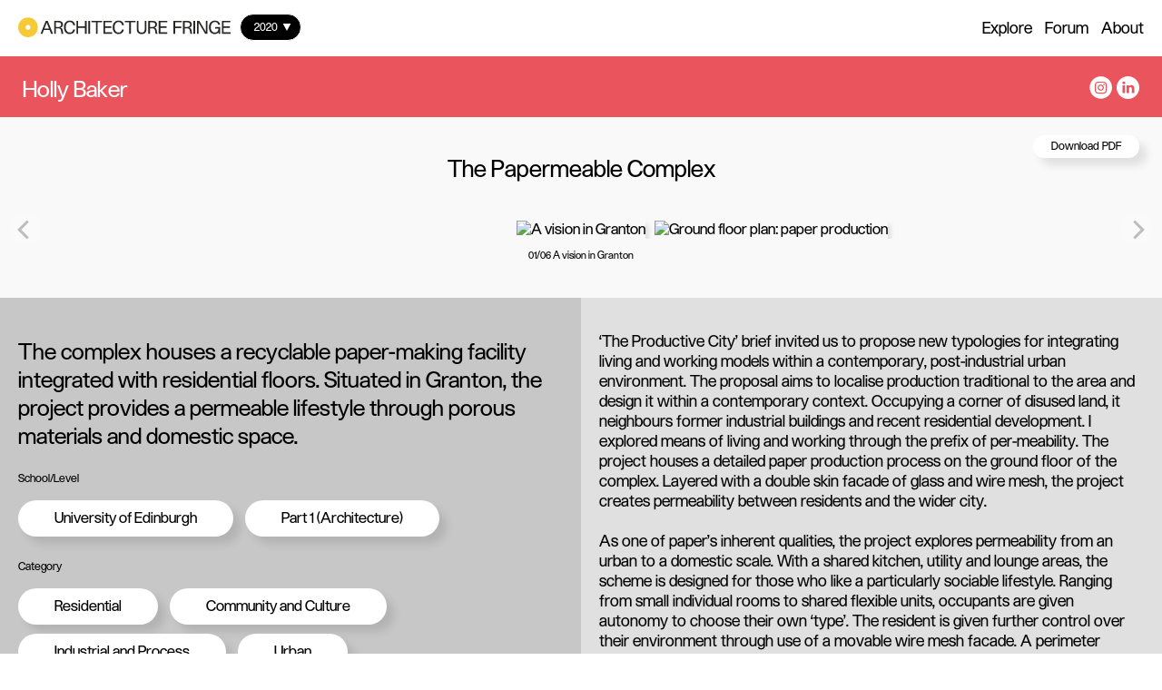

--- FILE ---
content_type: text/html; charset=UTF-8
request_url: https://showcase.architecturefringe.com/2020/graduates/holly-baker
body_size: 9046
content:



<!DOCTYPE html>
<html lang="en-GB">
    <head>
            <meta charset="utf-8" />
    <meta name="viewport" content="width=device-width,minimum-scale=1">
    <link rel="icon" type="image/png" href="/favicon.png"/>
    <link rel="home" href="https://showcase.architecturefringe.com/" />
    <link href="/css/tachyons.min.02.css?v1.01" rel="stylesheet">

              
    <script async src="/js/scripts.min.02.js?v1.04"></script>

  <title>AF Graduate Showcase | Holly Baker</title><meta name="generator" content="SEOmatic">
<meta name="referrer" content="no-referrer-when-downgrade">
<meta name="robots" content="all">
<meta content="en_GB" property="og:locale">
<meta content="AF Graduate Showcase" property="og:site_name">
<meta content="website" property="og:type">
<meta content="https://showcase.architecturefringe.com/2020/graduates/holly-baker" property="og:url">
<meta content="Holly Baker" property="og:title">
<link href="https://showcase.architecturefringe.com/2020/graduates/holly-baker" rel="canonical">
<link href="https://showcase.architecturefringe.com" rel="home">
<link type="text/plain" href="https://showcase.architecturefringe.com/humans.txt" rel="author">
<link href="/css/normalcss.min.02.css" rel="stylesheet">
<style>			#yearmenu {
				height: 30px;
				margin-top: 6px;
				margin-left: 5px;
			}
			@media screen and (min-width: 768px) {
				#yearmenu {
					margin-top: 15px;
					margin-left: 10px
				}
			}
		</style>
<style>			#yearmenu-list {
				top: 20px;
				left: 172px;
			}
			@media screen and (min-width: 768px) {
				#yearmenu-list {
					top: 46px;
					left: 240px
				}
			}
		</style></head>
  <body class="flex flex-column sans graduates" x-data="{ exploreMenuOpen: false, yearMenuOpen: false }">

    

<nav class="bg-white flex pl4 ">
	<div class="w-80 w-50-m flex">
				<a class="dib link dim pl1 pv3 pv4-m" id="logo" href="/"><?xml version="1.0" encoding="UTF-8"?>
<svg width="171px" height="16px" viewBox="0 0 171 16" version="1.1" xmlns="http://www.w3.org/2000/svg" xmlns:xlink="http://www.w3.org/1999/xlink">
    <!-- Generator: Sketch 63.1 (92452) - https://sketch.com -->
    <title>logotype</title>
    <desc>Created with Sketch.</desc>
    <defs>
        <polygon id="path-1" points="0 0.125817743 15.8693607 0.125817743 15.8693607 15.9852845 0 15.9852845"></polygon>
    </defs>
    <g id="logotype" stroke="none" stroke-width="1" fill="none" fill-rule="evenodd">
        <g id="Small_logo" transform="translate(0.000000, -0.000000)">
            <g id="mark">
                <mask id="mask-2" fill="white">
                    <use xlink:href="#path-1"></use>
                </mask>
                <g id="Clip-2"></g>
                <path d="M9.90794118,8.06041562 C9.90794118,9.15006654 9.02441369,10.033594 7.93476278,10.033594 C6.84478206,10.033594 5.96158438,9.15006654 5.96158438,8.06041562 C5.96158438,6.97043491 6.84478206,6.08690743 7.93476278,6.08690743 C9.02441369,6.08690743 9.90794118,6.97043491 9.90794118,8.06041562 Z M15.8693607,8.06041562 C15.8693607,3.67823144 12.316947,0.125817743 7.93476278,0.125817743 C3.55241369,0.125817743 0,3.67823144 0,8.06041562 C0,12.4424349 3.55241369,15.9951784 7.93476278,15.9951784 C12.316947,15.9951784 15.8693607,12.4424349 15.8693607,8.06041562 L15.8693607,8.06041562 Z" id="Fill-1" fill="#F6CA37" mask="url(#mask-2)"></path>
            </g>
            <path d="M96.8653163,2.89957956 L96.8653163,8.86990357 C96.8653163,10.2837454 97.0161986,10.9705487 97.4558187,11.4917936 C97.8809277,12.0000116 98.5540444,12.2742382 99.3772189,12.2742382 C100.214905,12.2742382 100.9149,11.9861601 101.312965,11.4917936 C101.751926,10.9289942 101.902973,10.2705535 101.902973,8.86990357 L101.902973,2.89957956 L103.302798,2.89957956 L103.302798,8.86990357 C103.302798,10.4352874 103.165768,11.1761774 102.712956,11.9037107 C102.09541,12.919487 100.901048,13.4822864 99.3772189,13.4822864 C97.6754638,13.4822864 96.4400424,12.7954831 95.8633915,11.54654 C95.5614619,10.8880993 95.4653259,10.2151475 95.4653259,8.86990357 L95.4653259,2.89957956 L96.8653163,2.89957956 Z M80.8336953,2.63854484 C83.1668476,2.63854484 84.9101572,4.12098457 85.102594,6.30325458 L83.5787647,6.30325458 C83.345433,4.71082739 82.3436731,3.81905497 80.8198438,3.81905497 C78.8705757,3.81905497 77.5668862,5.50695853 77.5668862,8.00500964 C77.5668862,10.5993616 78.8296808,12.2742382 80.7928004,12.2742382 C82.3021186,12.2742382 83.3315815,11.3409113 83.5787647,9.76217068 L85.102594,9.76217068 C84.8415593,12.054758 83.1806991,13.4822864 80.7928004,13.4822864 C77.9097107,13.4822864 76.0707599,11.3409113 76.0707599,8.01886114 C76.0707599,4.78008486 77.9649518,2.63854484 80.8336953,2.63854484 Z M41.5663568,2.63854484 C43.9003337,2.63854484 45.6429836,4.12098457 45.8355853,6.30325458 L44.311756,6.30325458 C44.0784243,4.71082739 43.0764995,3.81905497 41.5533298,3.81905497 C39.603567,3.81905497 38.2998775,5.50695853 38.2998775,8.00500964 C38.2998775,10.5993616 39.5626721,12.2742382 41.5256268,12.2742382 C43.0356046,12.2742382 44.0650675,11.3409113 44.311756,9.76217068 L45.8355853,9.76217068 C45.5745506,12.054758 43.9135256,13.4822864 41.5256268,13.4822864 C38.6431967,13.4822864 36.8037512,11.3409113 36.8037512,8.01886114 C36.8037512,4.78008486 38.6979431,2.63854484 41.5663568,2.63854484 Z M158.415752,2.63854484 C160.666785,2.63854484 162.355348,3.96993732 162.58868,5.94657859 L161.078702,5.94657859 C160.84537,4.60149952 159.857297,3.81905497 158.415752,3.81905497 C156.370513,3.81905497 155.052972,5.49376663 155.052972,8.08745902 C155.052972,10.5863346 156.398216,12.2742382 158.374857,12.2742382 C160.076777,12.2742382 161.243436,11.0528332 161.243436,9.28182064 L161.243436,9.04848891 L158.635232,9.04848891 L158.635232,7.88183028 L162.58868,7.88183028 L162.58868,13.2212517 L161.36678,13.2212517 L161.36678,11.9446056 C160.680472,12.94719 159.568559,13.4822864 158.168569,13.4822864 C155.4235,13.4822864 153.556681,11.2723134 153.556681,8.04656413 C153.556681,4.79327676 155.492097,2.63854484 158.415752,2.63854484 Z M32.6339566,2.89957956 C34.7891832,2.89957956 36.0659942,3.96993732 36.0659942,5.76799325 C36.0659942,7.1818351 35.2835497,8.11516201 33.8420048,8.38988332 C34.6653443,8.51322758 35.0225149,8.70566442 35.3653394,9.19937126 C35.5168814,9.41885149 35.6677637,9.77618708 35.7502131,10.1326982 C35.791108,10.2837454 35.8458544,10.5584667 35.9558419,11.1623259 L36.1067242,12.0409065 C36.24392,12.7545882 36.2854744,12.9056355 36.4225053,13.2212517 L34.926379,13.2212517 C34.7891832,12.6723038 34.6791958,12.1508939 34.5283134,11.1214311 C34.2672787,9.33706172 33.8283182,8.92514465 32.1811446,8.92514465 L30.3830887,8.92514465 L30.3830887,13.2212517 L28.9830984,13.2212517 L28.9830984,2.89957956 L32.6339566,2.89957956 Z M131.705618,2.89957956 L131.705618,4.06623819 L126.407092,4.06623819 L126.407092,7.52515429 L131.348447,7.52515429 L131.348447,8.67812633 L126.407092,8.67812633 L126.407092,13.2212517 L125.006936,13.2212517 L125.006936,2.89957956 L131.705618,2.89957956 Z M136.372088,2.89957956 C138.526985,2.89957956 139.803631,3.96993732 139.803631,5.76799325 C139.803631,7.1818351 139.021186,8.11516201 137.580466,8.39004822 C138.40364,8.51322758 138.760316,8.70566442 139.103635,9.19937126 C139.254518,9.41885149 139.405565,9.77618708 139.48785,10.1328631 C139.529404,10.2837454 139.58415,10.5586316 139.694138,11.1623259 L139.845185,12.0409065 C139.982216,12.7547531 140.023111,12.9056355 140.160801,13.2212517 L138.664675,13.2212517 C138.526985,12.6723038 138.417492,12.1508939 138.266609,11.1214311 C138.005575,9.33706172 137.566614,8.92514465 135.919441,8.92514465 L134.121385,8.92514465 L134.121385,13.2212517 L132.720735,13.2212517 L132.720735,2.89957956 L136.372088,2.89957956 Z M142.507311,2.89957956 L142.507311,13.2212517 L141.10732,13.2212517 L141.10732,2.89957956 L142.507311,2.89957956 Z M119.966147,2.89957956 L119.966147,4.06623819 L114.503216,4.06623819 L114.503216,7.31886596 L119.554724,7.31886596 L119.554724,8.47233269 L114.503216,8.47233269 L114.503216,12.0132035 L120.03458,12.0132035 L120.03458,13.2212517 L113.103391,13.2212517 L113.103391,2.89957956 L119.966147,2.89957956 Z M108.367499,2.89957956 C110.52289,2.89957956 111.799701,3.96993732 111.799701,5.76799325 C111.799701,7.1818351 111.017257,8.11516201 109.575877,8.38988332 C110.399546,8.51322758 110.756222,8.70566442 111.099706,9.19937126 C111.250588,9.41885149 111.401471,9.77618708 111.48392,10.1326982 C111.524815,10.2837454 111.580221,10.5584667 111.689549,11.1623259 L111.840431,12.0409065 C111.977627,12.7545882 112.019016,12.9056355 112.156212,13.2212517 L110.660086,13.2212517 L110.593439,12.946593 C110.485087,12.4843879 110.387728,11.9793168 110.261855,11.1214311 C110.00148,9.33706172 109.56186,8.92514465 107.914687,8.92514465 L106.116631,8.92514465 L106.116631,13.2212517 L104.716805,13.2212517 L104.716805,2.89957956 L108.367499,2.89957956 Z M94.4363578,2.89957956 L94.4363578,4.06623819 L90.8263944,4.06623819 L90.8263944,13.2212517 L89.4257445,13.2212517 L89.4257445,4.06623819 L85.7748862,4.06623819 L85.7748862,2.89957956 L94.4363578,2.89957956 Z M75.4970771,2.89957956 L75.4970771,4.06623819 L70.0343115,4.06623819 L70.0343115,7.31886596 L75.0851601,7.31886596 L75.0851601,8.47233269 L70.0343115,8.47233269 L70.0343115,12.0132035 L75.565675,12.0132035 L75.565675,13.2212517 L68.6338264,13.2212517 L68.6338264,2.89957956 L75.4970771,2.89957956 Z M67.6048582,2.89957956 L67.6048582,4.06623819 L63.9948949,4.06623819 L63.9948949,13.2212517 L62.5949045,13.2212517 L62.5949045,4.06623819 L58.9433867,4.06623819 L58.9433867,2.89957956 L67.6048582,2.89957956 Z M57.9277753,2.89957956 L57.9277753,13.2212517 L56.527785,13.2212517 L56.527785,2.89957956 L57.9277753,2.89957956 Z M145.870091,2.89957956 L151.072481,11.6842305 L151.072481,2.89957956 L152.403874,2.89957956 L152.403874,13.2212517 L150.537385,13.2212517 L145.252545,4.32661331 L145.252545,13.2212517 L143.921152,13.2212517 L143.921152,2.89957956 L145.870091,2.89957956 Z M48.2927416,2.89957956 L48.2927416,7.31886596 L53.7007608,7.31886596 L53.7007608,2.89957956 L55.1007512,2.89957956 L55.1007512,13.2212517 L53.7007608,13.2212517 L53.7007608,8.47233269 L48.2927416,8.47233269 L48.2927416,13.2212517 L46.8920916,13.2212517 L46.8920916,2.89957956 L48.2927416,2.89957956 Z M23.7943944,2.89957956 L28.0497715,13.2212517 L26.4850473,13.2212517 L25.2768341,10.2151475 L20.6787975,10.2151475 L19.4844359,13.2212517 L18.002161,13.2212517 L22.2021321,2.89957956 L23.7943944,2.89957956 Z M170.892816,2.89957956 L170.892816,4.06623819 L165.42972,4.06623819 L165.42972,7.31886596 L170.480569,7.31886596 L170.480569,8.47233269 L165.42972,8.47233269 L165.42972,12.0132035 L170.962073,12.0132035 L170.962073,13.2212517 L164.029565,13.2212517 L164.029565,2.89957956 L170.892816,2.89957956 Z M22.9844118,4.3404648 L21.1454609,9.04848891 L24.8101707,9.04848891 L22.9844118,4.3404648 Z M32.2911321,4.06623819 L30.3830887,4.06623819 L30.3830887,7.79938091 L32.2772806,7.79938091 C33.7872584,7.79938091 34.6244494,7.11323722 34.6244494,5.87798071 C34.6244494,4.656081 33.8698727,4.06623819 32.2911321,4.06623819 Z M108.024839,4.06623819 L106.116631,4.06623819 L106.116631,7.79938091 L108.010987,7.79938091 C109.520965,7.79938091 110.358156,7.11323722 110.358156,5.87798071 C110.358156,4.656081 109.603415,4.06623819 108.024839,4.06623819 Z M136.028769,4.06623819 L134.121385,4.06623819 L134.121385,7.79938091 L136.014917,7.79938091 C137.52506,7.79938091 138.362745,7.11323722 138.362745,5.87814561 C138.362745,4.656081 137.607509,4.06623819 136.028769,4.06623819 Z" id="text" fill="#272726"></path>
        </g>
    </g>
</svg></a>
						<div id="yearmenu" class="bg-black h3 ph3 ph4-ns pv0 white br-pill ba bw1 flex items-center z-999" @click="yearMenuOpen = !yearMenuOpen" @click.away="yearMenuOpen = false">
			<p class="ml2 pointer mr2 f9" x-text="2020"></p>
			<svg xmlns="http://www.w3.org/2000/svg" width="10" height="8" viewBox="0 0 14 13">
			  <path d="M7,0l7,13H0Z" transform="translate(14 13) rotate(180)" fill="#fff"/>
			</svg>
		</div>
				<div x-show="yearMenuOpen" class="absolute z-999" id="yearmenu-list">
			<ul class="list p4">
									<a class="no-underline" href="/2021">
						<li class="f9 ph4 pv2 mb3 bg-white hover-bg-black hover-white br-pill ba bw1">2021</li>
					</a>
									<a class="no-underline" href="/2020">
						<li class="f9 ph4 pv2 mb3 bg-white hover-bg-black hover-white br-pill ba bw1">2020</li>
					</a>
							</ul>
		</div>
	</div>
	<div @click="exploreMenuOpen = !exploreMenuOpen" class="w-20 db dn-m tr pr3 pt2" id="burger">
		<div id="icon-burger" x-show="!exploreMenuOpen">
			<?xml version="1.0" encoding="UTF-8"?>
<svg width="32px" height="32px" viewBox="0 0 32 32" version="1.1" xmlns="http://www.w3.org/2000/svg" xmlns:xlink="http://www.w3.org/1999/xlink">
    <!-- Generator: Sketch 63.1 (92452) - https://sketch.com -->
    <title>burger</title>
    <desc>Created with Sketch.</desc>
    <g id="burger" stroke="none" stroke-width="1" fill="none" fill-rule="evenodd">
        <rect id="Rectangle" fill="#000000" fill-rule="nonzero" x="3" y="7" width="26" height="2"></rect>
        <rect id="Rectangle" fill="#000000" fill-rule="nonzero" x="3" y="15" width="26" height="2"></rect>
        <rect id="Rectangle" fill="#000000" fill-rule="nonzero" x="3" y="23" width="26" height="2"></rect>
    </g>
</svg>		</div>
		<div id="icon-close" x-show="exploreMenuOpen">
			<?xml version="1.0" encoding="UTF-8"?>
<svg width="32px" height="32px" viewBox="0 0 32 32" version="1.1" xmlns="http://www.w3.org/2000/svg" xmlns:xlink="http://www.w3.org/1999/xlink">
    <!-- Generator: Sketch 63.1 (92452) - https://sketch.com -->
    <title>burger-close</title>
    <desc>Created with Sketch.</desc>
    <g id="burger-close" stroke="none" stroke-width="1" fill="none" fill-rule="evenodd">
        <rect id="Rectangle" fill="#000000" fill-rule="nonzero" transform="translate(16.000000, 16.000000) rotate(-315.000000) translate(-16.000000, -16.000000) " x="3" y="15" width="26" height="2"></rect>
        <rect id="Rectangle" fill="#000000" fill-rule="nonzero" transform="translate(16.000000, 16.000000) scale(-1, 1) rotate(-315.000000) translate(-16.000000, -16.000000) " x="3" y="15" width="26" height="2"></rect>
    </g>
</svg>		</div>
	</div>
				<div class="w-100 w-50-m dn db-m" id="links">
			<ul class="list db tl tr-m m0 pl2 pl0-m f7 f6-m h-100">
				<li class="dib pr3 pv2 pv4-m h-100" @click="exploreMenuOpen = !exploreMenuOpen" @click.away="exploreMenuOpen = false"><a class="link dim" href="" x-on:click.prevent>Explore</a></li>
				<li class="dib pr3 pv2 pv4-m h-100"><a class="link dim" href="/2020/forum">Forum</a></li>
				<li class="dib pr4 pv2 pv4-m h-100"><a class="link dim" href="/2020/about">About</a></li>
			</ul>
		</div>
	</nav>
<div x-show="exploreMenuOpen" x-cloak class="w-100 bg-teal flex flex-wrap ph4-m pv4-m shadow" X@mouseenter="exploreMenuOpen = true" X@mouseleave="exploreMenuOpen = false">
		<div class="db dn-m w-100 ph4 pv2 ph0-m pv0-m">
		<li class="dib pr3 pv2 pv4-m h-100"><a class="link dim" href="/2020/forum">Forum</a></li>
		<li class="dib pr4 pv2 pv4-m h-100"><a class="link dim" href="/2020/about">About</a></li>
	</div>
	<div class="w-100 w-50-m ph4 pv2 ph0-m pv0-m">
		<p>Whole Directory</p>
		<ul class="list">
			<a href="/2020" class="link"><li class="dib bg-white f9 f7-m br-pill p2 p3-m ph4 ph5-m mr2 mr3-m mb3 mb3-m shadow dim">Featured</li></a>
			<a href="/2020/list" class="link"><li class="dib bg-white f9 f7-m br-pill p2 p3-m ph4 ph5-m mr2 mr3-m mb3 mb3-m shadow dim">A-Z listing</li></a>
		</ul>
		<p class="mt5">Level</p>
		<ul class="list">
			  			<a href="/2020/qualification/part1" class="link"><li class="dib bg-white f9 f7-m br-pill p2 p3-m ph4 ph5-m mr2 mr3-m mb3 mb3-m shadow dim">Part 1 (Architecture)</li></a>
			  			<a href="/2020/qualification/part2" class="link"><li class="dib bg-white f9 f7-m br-pill p2 p3-m ph4 ph5-m mr2 mr3-m mb3 mb3-m shadow dim">Part 2 (Architecture)</li></a>
			  			<a href="/2020/qualification/ma-landscape-architecture" class="link"><li class="dib bg-white f9 f7-m br-pill p2 p3-m ph4 ph5-m mr2 mr3-m mb3 mb3-m shadow dim">MA (Landscape Architecture)</li></a>
			  			<a href="/2020/qualification/mla-landscape-postgraduate" class="link"><li class="dib bg-white f9 f7-m br-pill p2 p3-m ph4 ph5-m mr2 mr3-m mb3 mb3-m shadow dim">MLA (Landscape/Postgraduate)</li></a>
			  			<a href="/2020/qualification/ba-hons-design" class="link"><li class="dib bg-white f9 f7-m br-pill p2 p3-m ph4 ph5-m mr2 mr3-m mb3 mb3-m shadow dim">BA Hons (Design)</li></a>
					</ul>
		<p class="mt5">School</p>
		<ul class="list">
			  			<a href="/2020/schools/esala" class="link"><li class="dib bg-white f9 f7-m br-pill p2 p3-m ph4 ph5-m mr2 mr3-m mb3 mb3-m shadow dim">University of Edinburgh</li></a>
			  			<a href="/2020/schools/msa" class="link"><li class="dib bg-white f9 f7-m br-pill p2 p3-m ph4 ph5-m mr2 mr3-m mb3 mb3-m shadow dim">Glasgow School of Art</li></a>
			  			<a href="/2020/schools/glasgow-school-of-art-interior-design" class="link"><li class="dib bg-white f9 f7-m br-pill p2 p3-m ph4 ph5-m mr2 mr3-m mb3 mb3-m shadow dim">GSA: Int. Des.</li></a>
			  			<a href="/2020/schools/rgu" class="link"><li class="dib bg-white f9 f7-m br-pill p2 p3-m ph4 ph5-m mr2 mr3-m mb3 mb3-m shadow dim">Robert Gordon University</li></a>
			  			<a href="/2020/schools/uod" class="link"><li class="dib bg-white f9 f7-m br-pill p2 p3-m ph4 ph5-m mr2 mr3-m mb3 mb3-m shadow dim">University of Dundee</li></a>
			  			<a href="/2020/schools/university-of-strathclyde" class="link"><li class="dib bg-white f9 f7-m br-pill p2 p3-m ph4 ph5-m mr2 mr3-m mb3 mb3-m shadow dim">University of Strathclyde</li></a>
					</ul>
	</div>
	<div class="w-100 w-50-m ph4 pv2 ph0-m pv0-m">
		<p>Category</p>
		<ul class="list">
			  			<a href="/2020/category/residential" class="link"><li class="dib bg-white f9 f7-m br-pill p2 p3-m ph4 ph5-m mr2 mr3-m mb3 mb3-m shadow dim">Residential</li></a>
			  			<a href="/2020/category/category-1" class="link"><li class="dib bg-white f9 f7-m br-pill p2 p3-m ph4 ph5-m mr2 mr3-m mb3 mb3-m shadow dim">Community and Culture</li></a>
			  			<a href="/2020/category/industrial-process" class="link"><li class="dib bg-white f9 f7-m br-pill p2 p3-m ph4 ph5-m mr2 mr3-m mb3 mb3-m shadow dim">Industrial and Process</li></a>
			  			<a href="/2020/category/infrastructure" class="link"><li class="dib bg-white f9 f7-m br-pill p2 p3-m ph4 ph5-m mr2 mr3-m mb3 mb3-m shadow dim">Infrastructure</li></a>
			  			<a href="/2020/category/urban" class="link"><li class="dib bg-white f9 f7-m br-pill p2 p3-m ph4 ph5-m mr2 mr3-m mb3 mb3-m shadow dim">Urban</li></a>
			  			<a href="/2020/category/transport" class="link"><li class="dib bg-white f9 f7-m br-pill p2 p3-m ph4 ph5-m mr2 mr3-m mb3 mb3-m shadow dim">Transport</li></a>
			  			<a href="/2020/category/education" class="link"><li class="dib bg-white f9 f7-m br-pill p2 p3-m ph4 ph5-m mr2 mr3-m mb3 mb3-m shadow dim">Education</li></a>
			  			<a href="/2020/category/leisure" class="link"><li class="dib bg-white f9 f7-m br-pill p2 p3-m ph4 ph5-m mr2 mr3-m mb3 mb3-m shadow dim">Leisure</li></a>
			  			<a href="/2020/category/commercial" class="link"><li class="dib bg-white f9 f7-m br-pill p2 p3-m ph4 ph5-m mr2 mr3-m mb3 mb3-m shadow dim">Commercial</li></a>
			  			<a href="/2020/category/green-infrastructure" class="link"><li class="dib bg-white f9 f7-m br-pill p2 p3-m ph4 ph5-m mr2 mr3-m mb3 mb3-m shadow dim">Green Infrastructure</li></a>
			  			<a href="/2020/category/parks-and-gardens" class="link"><li class="dib bg-white f9 f7-m br-pill p2 p3-m ph4 ph5-m mr2 mr3-m mb3 mb3-m shadow dim">Parks and Gardens</li></a>
			  			<a href="/2020/category/history-and-heritage" class="link"><li class="dib bg-white f9 f7-m br-pill p2 p3-m ph4 ph5-m mr2 mr3-m mb3 mb3-m shadow dim">History and Heritage</li></a>
			  			<a href="/2020/category/speculative-futures" class="link"><li class="dib bg-white f9 f7-m br-pill p2 p3-m ph4 ph5-m mr2 mr3-m mb3 mb3-m shadow dim">Speculative/Futures</li></a>
			  			<a href="/2020/category/masterplanning" class="link"><li class="dib bg-white f9 f7-m br-pill p2 p3-m ph4 ph5-m mr2 mr3-m mb3 mb3-m shadow dim">Masterplanning</li></a>
					</ul>
	</div>
</div>


    <main class="bg-near-white">
    
<div class="bg-red p2 flex-m">
	<div class="w-100 w-50-m ph4">
				<h1 class="white f5 tc tl-m mb0 mb3-m logo-valignment-shim-s">Holly Baker</h1>
	</div>
	<div class="w-100 w-50-m pt0 pt2-m pb3 pb0-m tc tr-m ph4 flex-m" style="align-items: center; justify-content: flex-end">
															<a class="white link f9 f8-m mr2" href="https://www.instagram.com/holly.yasmin/"><?xml version="1.0" encoding="UTF-8"?>
<svg width="25px" height="25px" viewBox="0 0 50 50" version="1.1" xmlns="http://www.w3.org/2000/svg" xmlns:xlink="http://www.w3.org/1999/xlink">
    <!-- Generator: Sketch 63.1 (92452) - https://sketch.com -->
    <title>social_instagram</title>
    <desc>Created with Sketch.</desc>
    <g id="social_instagram" stroke="none" stroke-width="1" fill="none" fill-rule="evenodd">
        <g fill="#FFFFFF" fill-rule="nonzero">
            <circle id="Oval" cx="25.1" cy="25" r="4.4"></circle>
            <path d="M30.6,14.2 L19.6,14.2 C18,14.2 16.6,14.7 15.7,15.6 C14.8,16.5 14.3,17.9 14.3,19.5 L14.3,30.5 C14.3,32.1 14.8,33.5 15.8,34.5 C16.8,35.4 18.1,35.9 19.7,35.9 L30.6,35.9 C32.2,35.9 33.6,35.4 34.5,34.5 C35.5,33.6 36,32.2 36,30.6 L36,19.6 C36,18 35.5,16.7 34.6,15.7 C33.6,14.7 32.3,14.2 30.6,14.2 Z M25.1,31.8 C21.3,31.8 18.3,28.7 18.3,25 C18.3,21.2 21.4,18.2 25.1,18.2 C28.8,18.2 32,21.2 32,25 C32,28.8 28.9,31.8 25.1,31.8 Z M32.2,19.5 C31.3,19.5 30.6,18.8 30.6,17.9 C30.6,17 31.3,16.3 32.2,16.3 C33.1,16.3 33.8,17 33.8,17.9 C33.8,18.8 33.1,19.5 32.2,19.5 Z" id="Shape"></path>
            <path d="M25.3,0.2 C11.7,0.2 0.7,11.2 0.7,24.8 C0.7,38.4 11.7,49.4 25.3,49.4 C38.9,49.4 49.9,38.4 49.9,24.8 C50,11.2 38.9,0.2 25.3,0.2 Z M38.4,30.6 C38.4,32.9 37.6,34.9 36.2,36.3 C34.8,37.7 32.8,38.4 30.6,38.4 L19.7,38.4 C17.5,38.4 15.5,37.7 14.1,36.3 C12.6,34.9 11.9,32.9 11.9,30.6 L11.9,19.6 C11.9,15 15,11.8 19.7,11.8 L30.7,11.8 C33,11.8 34.9,12.6 36.3,14 C37.7,15.4 38.4,17.3 38.4,19.6 L38.4,30.6 Z" id="Shape"></path>
        </g>
    </g>
</svg>
</a>
									<a class="white link f9 f8-m" href="https://www.linkedin.com/in/holly-baker-901255174/"><?xml version="1.0" encoding="UTF-8"?>
<svg width="25px" height="25px" viewBox="0 0 50 50" version="1.1" xmlns="http://www.w3.org/2000/svg" xmlns:xlink="http://www.w3.org/1999/xlink">
    <!-- Generator: Sketch 63.1 (92452) - https://sketch.com -->
    <title>social_linkedin</title>
    <desc>Created with Sketch.</desc>
    <g id="social_linkedin" stroke="none" stroke-width="1" fill="none" fill-rule="evenodd">
        <g fill="#FFFFFF" id="Shape">
            <path d="M39.0308333,36.7808333 L39.0308333,27.0208333 C39.0308333,21.7916667 36.2391667,19.3583333 32.5175,19.3583333 C29.5141667,19.3583333 28.1683333,21.0108333 27.4183333,22.17 L27.4183333,19.7583333 L21.76,19.7583333 C21.835,21.3558333 21.76,36.7808333 21.76,36.7808333 L27.4183333,36.7808333 L27.4183333,27.2741667 C27.4183333,26.7666667 27.455,26.2583333 27.605,25.895 C28.0133333,24.8783333 28.9441667,23.8258333 30.5066667,23.8258333 C32.555,23.8258333 33.3733333,25.3866667 33.3733333,27.6741667 L33.3733333,36.7816667 L39.0308333,36.7816667 L39.0308333,36.7808333 Z M15.7991667,17.435 C17.7716667,17.435 19.0008333,16.1266667 19.0008333,14.4925 C18.9641667,12.8233333 17.7716667,11.5525 15.8366667,11.5525 C13.9016667,11.5525 12.6358333,12.8225 12.6358333,14.4925 C12.6358333,16.1266667 13.8641667,17.435 15.7633333,17.435 L15.7991667,17.435 Z M25,50 C11.1933333,50 0,38.8066667 0,25 C0,11.1925 11.1933333,0 25,0 C38.8066667,0 50,11.1925 50,25 C50,38.8066667 38.8066667,50 25,50 Z M18.6283333,36.7808333 L18.6283333,19.7583333 L12.9708333,19.7583333 L12.9708333,36.7808333 L18.6283333,36.7808333 Z"></path>
        </g>
    </g>
</svg>
</a>
			</div>
</div>

<div class="relative pv2 pv4-m">

		<h2 class="f5 f4-m tc pt4 pt3-m pt0-l"> The Papermeable Complex</h3>

		<div class="pdf absolute z-999 top-1 top-2-m right-1 right-2-m">
					<a class=" dib bg-white f9 br-pill p2 ph2 ph4-m mr1 mr2-m shadow link" href="https://drive.google.com/file/d/16qYiCwWpGGeBKIEzelP6T-1Fm5bx3JEe/view?usp=sharing">Download PDF</a>
			</div>

</div>

<div id="project-slideshow">
		





<img
  class="carousel-cell"
  alt="A vision in Granton"
  data-flickity-lazyload-src="https://ik.imagekit.io/af/https://architecturefringe.ams3.digitaloceanspaces.com/showcase/graduates/Holly-Baker-A-vision-in-Granton.jpg?tr=w-1200"
  sizes="100vw" data-flickity-lazyload-srcset="https://ik.imagekit.io/af/https://architecturefringe.ams3.digitaloceanspaces.com/showcase/graduates/Holly-Baker-A-vision-in-Granton.jpg?tr=w-2200 2200w, https://ik.imagekit.io/af/https://architecturefringe.ams3.digitaloceanspaces.com/showcase/graduates/Holly-Baker-A-vision-in-Granton.jpg?tr=w-1200 1200w, https://ik.imagekit.io/af/https://architecturefringe.ams3.digitaloceanspaces.com/showcase/graduates/Holly-Baker-A-vision-in-Granton.jpg?tr=w-1200 900w, https://ik.imagekit.io/af/https://architecturefringe.ams3.digitaloceanspaces.com/showcase/graduates/Holly-Baker-A-vision-in-Granton.jpg?tr=w-680 680w"
  >
	





<img
  class="carousel-cell"
  alt="Ground floor plan: paper production"
  data-flickity-lazyload-src="https://ik.imagekit.io/af/https://architecturefringe.ams3.digitaloceanspaces.com/showcase/graduates/Holly-Baker-Ground-floor-plan.jpg?tr=w-1200"
  sizes="100vw" data-flickity-lazyload-srcset="https://ik.imagekit.io/af/https://architecturefringe.ams3.digitaloceanspaces.com/showcase/graduates/Holly-Baker-Ground-floor-plan.jpg?tr=w-2200 2200w, https://ik.imagekit.io/af/https://architecturefringe.ams3.digitaloceanspaces.com/showcase/graduates/Holly-Baker-Ground-floor-plan.jpg?tr=w-1200 1200w, https://ik.imagekit.io/af/https://architecturefringe.ams3.digitaloceanspaces.com/showcase/graduates/Holly-Baker-Ground-floor-plan.jpg?tr=w-1200 900w, https://ik.imagekit.io/af/https://architecturefringe.ams3.digitaloceanspaces.com/showcase/graduates/Holly-Baker-Ground-floor-plan.jpg?tr=w-680 680w"
  >
	





<img
  class="carousel-cell"
  alt="Domestic perspective: living space"
  data-flickity-lazyload-src="https://ik.imagekit.io/af/https://architecturefringe.ams3.digitaloceanspaces.com/showcase/graduates/Holly-Baker-Domestic-perspective.jpg?tr=w-1200"
  sizes="100vw" data-flickity-lazyload-srcset="https://ik.imagekit.io/af/https://architecturefringe.ams3.digitaloceanspaces.com/showcase/graduates/Holly-Baker-Domestic-perspective.jpg?tr=w-2200 2200w, https://ik.imagekit.io/af/https://architecturefringe.ams3.digitaloceanspaces.com/showcase/graduates/Holly-Baker-Domestic-perspective.jpg?tr=w-1200 1200w, https://ik.imagekit.io/af/https://architecturefringe.ams3.digitaloceanspaces.com/showcase/graduates/Holly-Baker-Domestic-perspective.jpg?tr=w-1200 900w, https://ik.imagekit.io/af/https://architecturefringe.ams3.digitaloceanspaces.com/showcase/graduates/Holly-Baker-Domestic-perspective.jpg?tr=w-680 680w"
  >
	





<img
  class="carousel-cell"
  alt="Domestic perspective: individual retreat"
  data-flickity-lazyload-src="https://ik.imagekit.io/af/https://architecturefringe.ams3.digitaloceanspaces.com/showcase/graduates/Holly-Baker-Domestic-perspective-individual-retreat.jpg?tr=w-1200"
  sizes="100vw" data-flickity-lazyload-srcset="https://ik.imagekit.io/af/https://architecturefringe.ams3.digitaloceanspaces.com/showcase/graduates/Holly-Baker-Domestic-perspective-individual-retreat.jpg?tr=w-2200 2200w, https://ik.imagekit.io/af/https://architecturefringe.ams3.digitaloceanspaces.com/showcase/graduates/Holly-Baker-Domestic-perspective-individual-retreat.jpg?tr=w-1200 1200w, https://ik.imagekit.io/af/https://architecturefringe.ams3.digitaloceanspaces.com/showcase/graduates/Holly-Baker-Domestic-perspective-individual-retreat.jpg?tr=w-1200 900w, https://ik.imagekit.io/af/https://architecturefringe.ams3.digitaloceanspaces.com/showcase/graduates/Holly-Baker-Domestic-perspective-individual-retreat.jpg?tr=w-680 680w"
  >
	





<img
  class="carousel-cell"
  alt="Exploded axonometric: layering materials"
  data-flickity-lazyload-src="https://ik.imagekit.io/af/https://architecturefringe.ams3.digitaloceanspaces.com/showcase/graduates/Holly-Baker-Exploded-axonometric.jpg?tr=w-1200"
  sizes="100vw" data-flickity-lazyload-srcset="https://ik.imagekit.io/af/https://architecturefringe.ams3.digitaloceanspaces.com/showcase/graduates/Holly-Baker-Exploded-axonometric.jpg?tr=w-2200 2200w, https://ik.imagekit.io/af/https://architecturefringe.ams3.digitaloceanspaces.com/showcase/graduates/Holly-Baker-Exploded-axonometric.jpg?tr=w-1200 1200w, https://ik.imagekit.io/af/https://architecturefringe.ams3.digitaloceanspaces.com/showcase/graduates/Holly-Baker-Exploded-axonometric.jpg?tr=w-1200 900w, https://ik.imagekit.io/af/https://architecturefringe.ams3.digitaloceanspaces.com/showcase/graduates/Holly-Baker-Exploded-axonometric.jpg?tr=w-680 680w"
  >
	





<img
  class="carousel-cell"
  alt="Detail section: residential permutation"
  data-flickity-lazyload-src="https://ik.imagekit.io/af/https://architecturefringe.ams3.digitaloceanspaces.com/showcase/graduates/Holly-Baker-Detail-section.jpg?tr=w-1200"
  sizes="100vw" data-flickity-lazyload-srcset="https://ik.imagekit.io/af/https://architecturefringe.ams3.digitaloceanspaces.com/showcase/graduates/Holly-Baker-Detail-section.jpg?tr=w-2200 2200w, https://ik.imagekit.io/af/https://architecturefringe.ams3.digitaloceanspaces.com/showcase/graduates/Holly-Baker-Detail-section.jpg?tr=w-1200 1200w, https://ik.imagekit.io/af/https://architecturefringe.ams3.digitaloceanspaces.com/showcase/graduates/Holly-Baker-Detail-section.jpg?tr=w-1200 900w, https://ik.imagekit.io/af/https://architecturefringe.ams3.digitaloceanspaces.com/showcase/graduates/Holly-Baker-Detail-section.jpg?tr=w-680 680w"
  >
</div>

<p class="tc z-99 w-100 db f10" id="caption">A vision in Granton</p>

<div class="flex-m mt5">
	<div class="w-100 w-50-m bg-black-20 p4">
		<p class="f6 f5-m">The complex houses a recyclable paper-making facility integrated with residential floors. Situated in Granton, the project provides a permeable lifestyle through porous materials and domestic space.</p>
		<p class="f9">School/Level</p>
		<ul>
			<a class="link" href="/2020/schools/esala">
		    <li class="dib bg-white f9 f7-m br-pill p2 p3-m ph4 ph5-m mr2 mr3-m mb3 mb3-m shadow dim">
					University of Edinburgh
				</li>
					  			<a href="/2020/qualification/part1" class="link"><li class="dib bg-white f9 f7-m br-pill p2 p3-m ph4 ph5-m mr2 mr3-m mb3 mb3-m shadow dim">Part 1 (Architecture)</li></a>
							</a>
		</ul>
				<p class="f9">Category</p>
		<ul>
					<a class="link" href="/2020/category/residential">
		    <li class="dib bg-white f9 f7-m br-pill p2 p3-m ph4 ph5-m mr2 mr3-m mb3 mb3-m shadow dim">
					Residential
				</li>
			</a>
					<a class="link" href="/2020/category/category-1">
		    <li class="dib bg-white f9 f7-m br-pill p2 p3-m ph4 ph5-m mr2 mr3-m mb3 mb3-m shadow dim">
					Community and Culture
				</li>
			</a>
					<a class="link" href="/2020/category/industrial-process">
		    <li class="dib bg-white f9 f7-m br-pill p2 p3-m ph4 ph5-m mr2 mr3-m mb3 mb3-m shadow dim">
					Industrial and Process
				</li>
			</a>
					<a class="link" href="/2020/category/urban">
		    <li class="dib bg-white f9 f7-m br-pill p2 p3-m ph4 ph5-m mr2 mr3-m mb3 mb3-m shadow dim">
					Urban
				</li>
			</a>
					<a class="link" href="/2020/category/speculative-futures">
		    <li class="dib bg-white f9 f7-m br-pill p2 p3-m ph4 ph5-m mr2 mr3-m mb3 mb3-m shadow dim">
					Speculative/Futures
				</li>
			</a>
				</ul>
		<p class="f9">Year</p>
		<ul>
					<a class="link" href="https://showcase.architecturefringe.com/2020">
		    <li class="dib bg-white f9 f7-m br-pill p2 p3-m ph4 ph5-m mr2 mr3-m mb3 mb3-m shadow dim">
					2020
				</li>
			</a>
				</ul>
	</div>
	<div class="w-100 w-50-m bg-black-10 p4">
		<p class="f8 f6-m">‘The Productive City’ brief invited us to propose new typologies for integrating living and working models within a contemporary, post-industrial urban environment. The proposal aims to localise production traditional to the area and design it within a contemporary context. Occupying a corner of disused land, it neighbours former industrial buildings and recent residential development. I explored means of living and working through the prefix of per-meability. The project houses a detailed paper production process on the ground floor of the complex. Layered with a double skin facade of glass and wire mesh, the project creates permeability between residents and the wider city.<br><br>As one of paper’s inherent qualities, the project explores permeability from an urban to a domestic scale. With a shared kitchen, utility and lounge areas, the scheme is designed for those who like a particularly sociable lifestyle. Ranging from small individual rooms to shared flexible units, occupants are given autonomy to choose their own ‘type’. The resident is given further control over their environment through use of a movable wire mesh facade. A perimeter threshold between outside and in functions as a circulation and sun space to provide access and light to each unit. For individual privacy, sliding screens have been designed to use recycled paper produced in the facility beneath. The Papermeable Complex aims to provide a sociable lifestyle in Granton, utilising a layered language of materials to envelop a porous domestic space.</p>
			</div>
</div>


<div class="bg-yellow p4 pb6">
	<h4 class="f6 f5-m">You may also be<br>interested in</h4>
	<div id="listing" class="mt0 mt4-m Xp4 pv5 Xp4-m flex flex-wrap justify-center">
								
<a href="/2020/graduates/kate-murphy" class="mt4 mt0-m fl w-100 w-50-m p4 p5-m p0-m w-auto-m fn-m link dim tc">
	<div class="w6_5-m mb4 dt-m p0 p2-m p0-m m5-m tc">
		<div class="aspect-ratio aspect-ratio--1x1"  style="overflow: hidden">
			<div class="aspect-ratio--object">
				<div class="lazyload dt" style="width: 100%; height: 100%; background-size: contain; background-repeat: no-repeat; background-position: center center" data-bg="https://ik.imagekit.io/af/https://architecturefringe.ams3.digitaloceanspaces.com/showcase/model-1.jpg?tr=w-1000">
				</div>
			</div>
		</div>
				<h3 class="p0 mt3 mt4-m m0 ttu f9 f6-m">A Dream of Naples: Inscribing Real Fictions and Fictive Realities</h3>
		<h4 class="p0 m0 link f9 f6-m">Kate Murphy</h4>
		<h4 class="p0 m0 red f9 f6-m">University of Edinburgh</h4>
	</div>
</a>
										
<a href="/2020/graduates/olivia-bissell" class="mt4 mt0-m fl w-100 w-50-m p4 p5-m p0-m w-auto-m fn-m link dim tc">
	<div class="w6_5-m mb4 dt-m p0 p2-m p0-m m5-m tc">
		<div class="aspect-ratio aspect-ratio--1x1"  style="overflow: hidden">
			<div class="aspect-ratio--object">
				<div class="lazyload dt" style="width: 100%; height: 100%; background-size: contain; background-repeat: no-repeat; background-position: center center" data-bg="https://ik.imagekit.io/af/https://architecturefringe.ams3.digitaloceanspaces.com/showcase/bissell-olivia-01.jpg?tr=w-1000">
				</div>
			</div>
		</div>
				<h3 class="p0 mt3 mt4-m m0 ttu f9 f6-m">Retreat and Music Hall in Balloch</h3>
		<h4 class="p0 m0 link f9 f6-m">Olivia Bissell</h4>
		<h4 class="p0 m0 red f9 f6-m">Glasgow School of Art</h4>
	</div>
</a>
			</div>
</div>

    </main>

              
    <div class="z-999 fixed right-1 bottom-1">
	  </div>

    
  <script type="application/ld+json">{"@context":"http://schema.org","@graph":[{"@type":"WebPage","author":{"@id":"#identity"},"copyrightHolder":{"@id":"#identity"},"copyrightYear":"2020","creator":{"@id":"#creator"},"dateModified":"2021-05-14T02:45:10-07:00","datePublished":"2020-07-23T13:17:00-07:00","headline":"Holly Baker","inLanguage":"en-gb","mainEntityOfPage":"https://showcase.architecturefringe.com/2020/graduates/holly-baker","name":"Holly Baker","publisher":{"@id":"#creator"},"url":"https://showcase.architecturefringe.com/2020/graduates/holly-baker"},{"@id":"#identity","@type":"Organization"},{"@id":"#creator","@type":"Organization"},{"@type":"BreadcrumbList","description":"Breadcrumbs list","itemListElement":[{"@type":"ListItem","item":"https://showcase.architecturefringe.com","name":"Homepage","position":1},{"@type":"ListItem","item":"https://showcase.architecturefringe.com/2020","name":"2020","position":2},{"@type":"ListItem","item":"https://showcase.architecturefringe.com/2020/graduates/holly-baker","name":"Holly Baker","position":3}],"name":"Breadcrumbs"}]}</script></body>
</html>


--- FILE ---
content_type: text/css
request_url: https://showcase.architecturefringe.com/css/tachyons.min.02.css?v1.01
body_size: 47098
content:
/*! Flickity v2.2.0
https://flickity.metafizzy.co
---------------------------------------------- */.flickity-enabled{position:relative}.flickity-enabled:focus{outline:0}.flickity-viewport{overflow:hidden;position:relative;height:100%}.flickity-slider{position:absolute;width:100%;height:100%}.flickity-enabled.is-draggable{-webkit-tap-highlight-color:transparent;tap-highlight-color:transparent;-webkit-user-select:none;-moz-user-select:none;-ms-user-select:none;user-select:none}.flickity-enabled.is-draggable .flickity-viewport{cursor:move;cursor:-webkit-grab;cursor:grab}.flickity-enabled.is-draggable .flickity-viewport.is-pointer-down{cursor:-webkit-grabbing;cursor:grabbing}.flickity-button{position:absolute;background:hsla(0,0%,100%,.75);border:none;color:#333}.flickity-button:hover{background:#fff;cursor:pointer}.flickity-button:focus{outline:0;box-shadow:0 0 0 5px #19f}.flickity-button:active{opacity:.6}.flickity-button:disabled{opacity:.3;cursor:auto;pointer-events:none}.flickity-button-icon{fill:currentColor}.flickity-prev-next-button{top:50%;width:44px;height:44px;border-radius:50%;transform:translateY(-50%)}.flickity-prev-next-button.previous{left:10px}.flickity-prev-next-button.next{right:10px}.flickity-rtl .flickity-prev-next-button.previous{left:auto;right:10px}.flickity-rtl .flickity-prev-next-button.next{right:auto;left:10px}.flickity-prev-next-button .flickity-button-icon{position:absolute;left:20%;top:20%;width:60%;height:60%}.flickity-page-dots{position:absolute;width:100%;bottom:-25px;padding:0;margin:0;list-style:none;text-align:center;line-height:1}.flickity-rtl .flickity-page-dots{direction:rtl}.flickity-page-dots .dot{display:inline-block;width:10px;height:10px;margin:0 8px;background:#333;border-radius:50%;opacity:.25;cursor:pointer}.flickity-page-dots .dot.is-selected{opacity:1}

/*! normalize.css v7.0.0 | MIT License | github.com/necolas/normalize.css */html{line-height:1;-ms-text-size-adjust:100%;-webkit-text-size-adjust:100%;font-size:62.5%}body{margin:0}article,aside,footer,header,nav,section{display:block}h1{font-size:2em;margin:.67em 0}figcaption,figure,main{display:block}figure{margin:1em 40px}hr{box-sizing:content-box;height:0;overflow:visible}pre{font-family:monospace,monospace;font-size:1em}a{background-color:transparent;-webkit-text-decoration-skip:objects}abbr[title]{border-bottom:none;text-decoration:underline;-webkit-text-decoration:underline dotted;text-decoration:underline dotted}b,strong{font-weight:inherit;font-weight:bolder}code,kbd,samp{font-family:monospace,monospace;font-size:1em}dfn{font-style:italic}mark{background-color:#ff0;color:#000}small{font-size:80%}sub,sup{font-size:75%;line-height:0;position:relative;vertical-align:baseline}sub{bottom:-.25em}sup{top:-.5em}audio,video{display:inline-block}audio:not([controls]){display:none;height:0}img{border-style:none}svg:not(:root){overflow:hidden}button,input,optgroup,select,textarea{font-family:sans-serif;font-size:100%;line-height:1.15;margin:0}button,input{overflow:visible}button,select{text-transform:none;-webkit-appearance:none;border-radius:0}[type=reset],[type=submit],button,html [type=button]{-webkit-appearance:button}[type=button]::-moz-focus-inner,[type=reset]::-moz-focus-inner,[type=submit]::-moz-focus-inner,button::-moz-focus-inner{border-style:none;padding:0}[type=button]:-moz-focusring,[type=reset]:-moz-focusring,[type=submit]:-moz-focusring,button:-moz-focusring{outline:1px dotted ButtonText}fieldset{padding:.35em .75em .625em}legend{box-sizing:border-box;color:inherit;display:table;max-width:100%;padding:0;white-space:normal}progress{display:inline-block;vertical-align:baseline}textarea{overflow:auto}[type=checkbox],[type=radio]{box-sizing:border-box;padding:0}[type=number]::-webkit-inner-spin-button,[type=number]::-webkit-outer-spin-button{height:auto}[type=search]{-webkit-appearance:textfield;outline-offset:-2px}[type=search]::-webkit-search-cancel-button,[type=search]::-webkit-search-decoration{-webkit-appearance:none}::-webkit-file-upload-button{-webkit-appearance:button;font:inherit}details,menu{display:block}summary{display:list-item}canvas{display:inline-block}[hidden],template{display:none}textarea{resize:none}:focus{outline:none}select{padding:0 1rem}input[type=number]::-webkit-inner-spin-button,input[type=number]::-webkit-outer-spin-button{-webkit-appearance:none;margin:0}.border-box,a,article,body,code,dd,div,dl,dt,fieldset,footer,form,h1,h2,h3,h4,h5,h6,header,html,input[type=email],input[type=number],input[type=password],input[type=tel],input[type=text],input[type=url],legend,li,main,ol,p,pre,section,table,td,textarea,th,tr,ul{box-sizing:border-box}.bn,body.submit .submit button,body.submit fieldset,body.submit input[type=text],body.submit input[type=url],body.submit textarea{border-style:none;border-width:0}.ba{border-style:solid;border-width:1px}.bt{border-top-style:solid;border-top-width:1px}.br{border-right-style:solid;border-right-width:1px}.bb,body.submit header h3{border-bottom-style:solid;border-bottom-width:1px}.bl{border-left-style:solid;border-left-width:1px}.bh{border-left:1px solid;border-right:1px solid}@media screen and (min-width:376px){.ba-s{border-style:solid;border-width:1px}.bt-s{border-top-style:solid;border-top-width:1px}.br-s{border-right-style:solid;border-right-width:1px}.bb-s{border-bottom-style:solid;border-bottom-width:1px}.bl-s{border-left-style:solid;border-left-width:1px}.bn-s{border-style:none;border-width:0}}@media screen and (min-width:768px){.ba-m{border-style:solid;border-width:1px}.bt-m{border-top-style:solid;border-top-width:1px}.br-m{border-right-style:solid;border-right-width:1px}.bb-m{border-bottom-style:solid;border-bottom-width:1px}.bl-m{border-left-style:solid;border-left-width:1px}.bn-m{border-style:none;border-width:0}}@media screen and (min-width:1025px){.ba-l{border-style:solid;border-width:1px}.bt-l{border-top-style:solid;border-top-width:1px}.br-l{border-right-style:solid;border-right-width:1px}.bb-l{border-bottom-style:solid;border-bottom-width:1px}.bl-l{border-left-style:solid;border-left-width:1px}.bn-l{border-style:none;border-width:0}}.b--white-80{border-color:hsla(0,0%,100%,.8)}.b--white-70{border-color:hsla(0,0%,100%,.7)}.b--white-60{border-color:hsla(0,0%,100%,.6)}.b--white-50{border-color:hsla(0,0%,100%,.5)}.b--white-40{border-color:hsla(0,0%,100%,.4)}.b--white-30{border-color:hsla(0,0%,100%,.3)}.b--white-20{border-color:hsla(0,0%,100%,.2)}.b--white-10{border-color:hsla(0,0%,100%,.1)}.b--white-05{border-color:hsla(0,0%,100%,.05)}.b--white-025{border-color:hsla(0,0%,100%,.025)}.b--white-0125{border-color:hsla(0,0%,100%,.0125)}.b--black-80{border-color:rgba(0,0,0,.8)}.b--black-70{border-color:rgba(0,0,0,.7)}.b--black-60{border-color:rgba(0,0,0,.6)}.b--black-50{border-color:rgba(0,0,0,.5)}.b--black-40{border-color:rgba(0,0,0,.4)}.b--black-30{border-color:rgba(0,0,0,.3)}.b--black-20{border-color:rgba(0,0,0,.2)}.b--black-10{border-color:rgba(0,0,0,.1)}.b--black-05{border-color:rgba(0,0,0,.05)}.b--black-025{border-color:rgba(0,0,0,.025)}.b--black-0125{border-color:rgba(0,0,0,.0125)}.b--red{border-color:#ea545c}.b--transparent{border-color:transparent}.b--inherit{border-color:inherit}.br0{border-radius:0}.br1{border-radius:.125rem}.br2{border-radius:.25rem}.br3{border-radius:.5rem}.br4{border-radius:1rem}.br6px{border-radius:6px}.br-100{border-radius:100%}.br-pill{border-radius:9999px}.br--bottom{border-top-left-radius:0;border-top-right-radius:0}.br--top{border-bottom-right-radius:0}.br--right,.br--top{border-bottom-left-radius:0}.br--right{border-top-left-radius:0}.br--left{border-top-right-radius:0;border-bottom-right-radius:0}@media screen and (min-width:376px){.br0-s{border-radius:0}.br1-s{border-radius:.125rem}.br2-s{border-radius:.25rem}.br3-s{border-radius:.5rem}.br4-s{border-radius:1rem}.br-100-s{border-radius:100%}.br-pill-s{border-radius:9999px}.br--bottom-s{border-top-left-radius:0;border-top-right-radius:0}.br--top-s{border-bottom-right-radius:0}.br--right-s,.br--top-s{border-bottom-left-radius:0}.br--right-s{border-top-left-radius:0}.br--left-s{border-top-right-radius:0;border-bottom-right-radius:0}}@media screen and (min-width:768px){.br0-m{border-radius:0}.br1-m{border-radius:.125rem}.br2-m{border-radius:.25rem}.br3-m{border-radius:.5rem}.br4-m{border-radius:1rem}.br-100-m{border-radius:100%}.br-pill-m{border-radius:9999px}.br--bottom-m{border-top-left-radius:0;border-top-right-radius:0}.br--top-m{border-bottom-right-radius:0}.br--right-m,.br--top-m{border-bottom-left-radius:0}.br--right-m{border-top-left-radius:0}.br--left-m{border-top-right-radius:0;border-bottom-right-radius:0}}@media screen and (min-width:1025px){.br0-l{border-radius:0}.br1-l{border-radius:.125rem}.br2-l{border-radius:.25rem}.br3-l{border-radius:.5rem}.br4-l{border-radius:1rem}.br-100-l{border-radius:100%}.br-pill-l{border-radius:9999px}.br--bottom-l{border-top-left-radius:0;border-top-right-radius:0}.br--top-l{border-bottom-right-radius:0}.br--right-l,.br--top-l{border-bottom-left-radius:0}.br--right-l{border-top-left-radius:0}.br--left-l{border-top-right-radius:0;border-bottom-right-radius:0}}.bw0{border-width:0}.bw1{border-width:1px}.bw2{border-width:.25rem}.bw3{border-width:.5rem}.bw4{border-width:1rem}.bw5{border-width:2rem}.bt-0{border-top-width:0}.br-0{border-right-width:0}.bb-0{border-bottom-width:0}.bl-0{border-left-width:0}@media screen and (min-width:376px){.bw0-s{border-width:0}.bw1-s{border-width:1px}.bw2-s{border-width:.25rem}.bw3-s{border-width:.5rem}.bw4-s{border-width:1rem}.bw5-s{border-width:2rem}.bt-0-s{border-top-width:0}.br-0-s{border-right-width:0}.bb-0-s{border-bottom-width:0}.bl-0-s{border-left-width:0}}@media screen and (min-width:768px){.bw0-m{border-width:0}.bw1-m{border-width:1px}.bw2-m{border-width:.25rem}.bw3-m{border-width:.5rem}.bw4-m{border-width:1rem}.bw5-m{border-width:2rem}.bt-0-m{border-top-width:0}.br-0-m{border-right-width:0}.bb-0-m{border-bottom-width:0}.bl-0-m{border-left-width:0}}@media screen and (min-width:1025px){.bw0-l{border-width:0}.bw1-l{border-width:1px}.bw2-l{border-width:.25rem}.bw3-l{border-width:.5rem}.bw4-l{border-width:1rem}.bw5-l{border-width:2rem}.bt-0-l{border-top-width:0}.br-0-l{border-right-width:0}.bb-0-l{border-bottom-width:0}.bl-0-l{border-left-width:0}}.absolute--fill{top:0;right:0;bottom:0;left:0}.t-0{top:0}.b-0{bottom:0}.l-0{left:0}.r-0{right:0}.t-n0{top:0}.b-n0{bottom:0}.l-n0{left:0}.r-n0{right:0}.t-5{top:5%}.b-5{bottom:5%}.l-5{left:5%}.r-5{right:5%}.t-n5{top:-5%}.b-n5{bottom:-5%}.l-n5{left:-5%}.r-n5{right:-5%}.t-10{top:10%}.b-10{bottom:10%}.l-10{left:10%}.r-10{right:10%}.t-n10{top:-10%}.b-n10{bottom:-10%}.l-n10{left:-10%}.r-n10{right:-10%}.t-15{top:15%}.b-15{bottom:15%}.l-15{left:15%}.r-15{right:15%}.t-n15{top:-15%}.b-n15{bottom:-15%}.l-n15{left:-15%}.r-n15{right:-15%}.t-20{top:20%}.b-20{bottom:20%}.l-20{left:20%}.r-20{right:20%}.t-n20{top:-20%}.b-n20{bottom:-20%}.l-n20{left:-20%}.r-n20{right:-20%}.t-25{top:25%}.b-25{bottom:25%}.l-25{left:25%}.r-25{right:25%}.t-n25{top:-25%}.b-n25{bottom:-25%}.l-n25{left:-25%}.r-n25{right:-25%}.t-30{top:30%}.b-30{bottom:30%}.l-30{left:30%}.r-30{right:30%}.t-n30{top:-30%}.b-n30{bottom:-30%}.l-n30{left:-30%}.r-n30{right:-30%}.t-35{top:35%}.b-35{bottom:35%}.l-35{left:35%}.r-35{right:35%}.t-n35{top:-35%}.b-n35{bottom:-35%}.l-n35{left:-35%}.r-n35{right:-35%}.t-40{top:40%}.b-40{bottom:40%}.l-40{left:40%}.r-40{right:40%}.t-n40{top:-40%}.b-n40{bottom:-40%}.l-n40{left:-40%}.r-n40{right:-40%}.t-45{top:45%}.b-45{bottom:45%}.l-45{left:45%}.r-45{right:45%}.t-n45{top:-45%}.b-n45{bottom:-45%}.l-n45{left:-45%}.r-n45{right:-45%}.t-50{top:50%}.b-50{bottom:50%}.l-50{left:50%}.r-50{right:50%}.t-n50{top:-50%}.b-n50{bottom:-50%}.l-n50{left:-50%}.r-n50{right:-50%}.t-55{top:55%}.b-55{bottom:55%}.l-55{left:55%}.r-55{right:55%}.t-n55{top:-55%}.b-n55{bottom:-55%}.l-n55{left:-55%}.r-n55{right:-55%}.t-60{top:60%}.b-60{bottom:60%}.l-60{left:60%}.r-60{right:60%}.t-n60{top:-60%}.b-n60{bottom:-60%}.l-n60{left:-60%}.r-n60{right:-60%}.t-65{top:65%}.b-65{bottom:65%}.l-65{left:65%}.r-65{right:65%}.t-n65{top:-65%}.b-n65{bottom:-65%}.l-n65{left:-65%}.r-n65{right:-65%}.t-70{top:70%}.b-70{bottom:70%}.l-70{left:70%}.r-70{right:70%}.t-n70{top:-70%}.b-n70{bottom:-70%}.l-n70{left:-70%}.r-n70{right:-70%}.t-75{top:75%}.b-75{bottom:75%}.l-75{left:75%}.r-75{right:75%}.t-n75{top:-75%}.b-n75{bottom:-75%}.l-n75{left:-75%}.r-n75{right:-75%}.t-80{top:80%}.b-80{bottom:80%}.l-80{left:80%}.r-80{right:80%}.t-n80{top:-80%}.b-n80{bottom:-80%}.l-n80{left:-80%}.r-n80{right:-80%}.t-85{top:85%}.b-85{bottom:85%}.l-85{left:85%}.r-85{right:85%}.t-n85{top:-85%}.b-n85{bottom:-85%}.l-n85{left:-85%}.r-n85{right:-85%}.t-90{top:90%}.b-90{bottom:90%}.l-90{left:90%}.r-90{right:90%}.t-n90{top:-90%}.b-n90{bottom:-90%}.l-n90{left:-90%}.r-n90{right:-90%}.t-95{top:95%}.b-95{bottom:95%}.l-95{left:95%}.r-95{right:95%}.t-n95{top:-95%}.b-n95{bottom:-95%}.l-n95{left:-95%}.r-n95{right:-95%}.t-100{top:100%}.b-100{bottom:100%}.l-100{left:100%}.r-100{right:100%}.t-n100{top:-100%}.b-n100{bottom:-100%}.l-n100{left:-100%}.r-n100{right:-100%}@media screen and (min-width:376px){.t-0-s{top:0}.b-0-s{bottom:0}.l-0-s{left:0}.r-0-s{right:0}.t-n0-s{top:0}.b-n0-s{bottom:0}.l-n0-s{left:0}.r-n0-s{right:0}.t-5-s{top:5%}.b-5-s{bottom:5%}.l-5-s{left:5%}.r-5-s{right:5%}.t-n5-s{top:-5%}.b-n5-s{bottom:-5%}.l-n5-s{left:-5%}.r-n5-s{right:-5%}.t-10-s{top:10%}.b-10-s{bottom:10%}.l-10-s{left:10%}.r-10-s{right:10%}.t-n10-s{top:-10%}.b-n10-s{bottom:-10%}.l-n10-s{left:-10%}.r-n10-s{right:-10%}.t-15-s{top:15%}.b-15-s{bottom:15%}.l-15-s{left:15%}.r-15-s{right:15%}.t-n15-s{top:-15%}.b-n15-s{bottom:-15%}.l-n15-s{left:-15%}.r-n15-s{right:-15%}.t-20-s{top:20%}.b-20-s{bottom:20%}.l-20-s{left:20%}.r-20-s{right:20%}.t-n20-s{top:-20%}.b-n20-s{bottom:-20%}.l-n20-s{left:-20%}.r-n20-s{right:-20%}.t-25-s{top:25%}.b-25-s{bottom:25%}.l-25-s{left:25%}.r-25-s{right:25%}.t-n25-s{top:-25%}.b-n25-s{bottom:-25%}.l-n25-s{left:-25%}.r-n25-s{right:-25%}.t-30-s{top:30%}.b-30-s{bottom:30%}.l-30-s{left:30%}.r-30-s{right:30%}.t-n30-s{top:-30%}.b-n30-s{bottom:-30%}.l-n30-s{left:-30%}.r-n30-s{right:-30%}.t-35-s{top:35%}.b-35-s{bottom:35%}.l-35-s{left:35%}.r-35-s{right:35%}.t-n35-s{top:-35%}.b-n35-s{bottom:-35%}.l-n35-s{left:-35%}.r-n35-s{right:-35%}.t-40-s{top:40%}.b-40-s{bottom:40%}.l-40-s{left:40%}.r-40-s{right:40%}.t-n40-s{top:-40%}.b-n40-s{bottom:-40%}.l-n40-s{left:-40%}.r-n40-s{right:-40%}.t-45-s{top:45%}.b-45-s{bottom:45%}.l-45-s{left:45%}.r-45-s{right:45%}.t-n45-s{top:-45%}.b-n45-s{bottom:-45%}.l-n45-s{left:-45%}.r-n45-s{right:-45%}.t-50-s{top:50%}.b-50-s{bottom:50%}.l-50-s{left:50%}.r-50-s{right:50%}.t-n50-s{top:-50%}.b-n50-s{bottom:-50%}.l-n50-s{left:-50%}.r-n50-s{right:-50%}.t-55-s{top:55%}.b-55-s{bottom:55%}.l-55-s{left:55%}.r-55-s{right:55%}.t-n55-s{top:-55%}.b-n55-s{bottom:-55%}.l-n55-s{left:-55%}.r-n55-s{right:-55%}.t-60-s{top:60%}.b-60-s{bottom:60%}.l-60-s{left:60%}.r-60-s{right:60%}.t-n60-s{top:-60%}.b-n60-s{bottom:-60%}.l-n60-s{left:-60%}.r-n60-s{right:-60%}.t-65-s{top:65%}.b-65-s{bottom:65%}.l-65-s{left:65%}.r-65-s{right:65%}.t-n65-s{top:-65%}.b-n65-s{bottom:-65%}.l-n65-s{left:-65%}.r-n65-s{right:-65%}.t-70-s{top:70%}.b-70-s{bottom:70%}.l-70-s{left:70%}.r-70-s{right:70%}.t-n70-s{top:-70%}.b-n70-s{bottom:-70%}.l-n70-s{left:-70%}.r-n70-s{right:-70%}.t-75-s{top:75%}.b-75-s{bottom:75%}.l-75-s{left:75%}.r-75-s{right:75%}.t-n75-s{top:-75%}.b-n75-s{bottom:-75%}.l-n75-s{left:-75%}.r-n75-s{right:-75%}.t-80-s{top:80%}.b-80-s{bottom:80%}.l-80-s{left:80%}.r-80-s{right:80%}.t-n80-s{top:-80%}.b-n80-s{bottom:-80%}.l-n80-s{left:-80%}.r-n80-s{right:-80%}.t-85-s{top:85%}.b-85-s{bottom:85%}.l-85-s{left:85%}.r-85-s{right:85%}.t-n85-s{top:-85%}.b-n85-s{bottom:-85%}.l-n85-s{left:-85%}.r-n85-s{right:-85%}.t-90-s{top:90%}.b-90-s{bottom:90%}.l-90-s{left:90%}.r-90-s{right:90%}.t-n90-s{top:-90%}.b-n90-s{bottom:-90%}.l-n90-s{left:-90%}.r-n90-s{right:-90%}.t-95-s{top:95%}.b-95-s{bottom:95%}.l-95-s{left:95%}.r-95-s{right:95%}.t-n95-s{top:-95%}.b-n95-s{bottom:-95%}.l-n95-s{left:-95%}.r-n95-s{right:-95%}.t-100-s{top:100%}.b-100-s{bottom:100%}.l-100-s{left:100%}.r-100-s{right:100%}.t-n100-s{top:-100%}.b-n100-s{bottom:-100%}.l-n100-s{left:-100%}.r-n100-s{right:-100%}}@media screen and (min-width:768px){.t-0-m{top:0}.b-0-m{bottom:0}.l-0-m{left:0}.r-0-m{right:0}.t-n0-m{top:0}.b-n0-m{bottom:0}.l-n0-m{left:0}.r-n0-m{right:0}.t-5-m{top:5%}.b-5-m{bottom:5%}.l-5-m{left:5%}.r-5-m{right:5%}.t-n5-m{top:-5%}.b-n5-m{bottom:-5%}.l-n5-m{left:-5%}.r-n5-m{right:-5%}.t-10-m{top:10%}.b-10-m{bottom:10%}.l-10-m{left:10%}.r-10-m{right:10%}.t-n10-m{top:-10%}.b-n10-m{bottom:-10%}.l-n10-m{left:-10%}.r-n10-m{right:-10%}.t-15-m{top:15%}.b-15-m{bottom:15%}.l-15-m{left:15%}.r-15-m{right:15%}.t-n15-m{top:-15%}.b-n15-m{bottom:-15%}.l-n15-m{left:-15%}.r-n15-m{right:-15%}.t-20-m{top:20%}.b-20-m{bottom:20%}.l-20-m{left:20%}.r-20-m{right:20%}.t-n20-m{top:-20%}.b-n20-m{bottom:-20%}.l-n20-m{left:-20%}.r-n20-m{right:-20%}.t-25-m{top:25%}.b-25-m{bottom:25%}.l-25-m{left:25%}.r-25-m{right:25%}.t-n25-m{top:-25%}.b-n25-m{bottom:-25%}.l-n25-m{left:-25%}.r-n25-m{right:-25%}.t-30-m{top:30%}.b-30-m{bottom:30%}.l-30-m{left:30%}.r-30-m{right:30%}.t-n30-m{top:-30%}.b-n30-m{bottom:-30%}.l-n30-m{left:-30%}.r-n30-m{right:-30%}.t-35-m{top:35%}.b-35-m{bottom:35%}.l-35-m{left:35%}.r-35-m{right:35%}.t-n35-m{top:-35%}.b-n35-m{bottom:-35%}.l-n35-m{left:-35%}.r-n35-m{right:-35%}.t-40-m{top:40%}.b-40-m{bottom:40%}.l-40-m{left:40%}.r-40-m{right:40%}.t-n40-m{top:-40%}.b-n40-m{bottom:-40%}.l-n40-m{left:-40%}.r-n40-m{right:-40%}.t-45-m{top:45%}.b-45-m{bottom:45%}.l-45-m{left:45%}.r-45-m{right:45%}.t-n45-m{top:-45%}.b-n45-m{bottom:-45%}.l-n45-m{left:-45%}.r-n45-m{right:-45%}.t-50-m{top:50%}.b-50-m{bottom:50%}.l-50-m{left:50%}.r-50-m{right:50%}.t-n50-m{top:-50%}.b-n50-m{bottom:-50%}.l-n50-m{left:-50%}.r-n50-m{right:-50%}.t-55-m{top:55%}.b-55-m{bottom:55%}.l-55-m{left:55%}.r-55-m{right:55%}.t-n55-m{top:-55%}.b-n55-m{bottom:-55%}.l-n55-m{left:-55%}.r-n55-m{right:-55%}.t-60-m{top:60%}.b-60-m{bottom:60%}.l-60-m{left:60%}.r-60-m{right:60%}.t-n60-m{top:-60%}.b-n60-m{bottom:-60%}.l-n60-m{left:-60%}.r-n60-m{right:-60%}.t-65-m{top:65%}.b-65-m{bottom:65%}.l-65-m{left:65%}.r-65-m{right:65%}.t-n65-m{top:-65%}.b-n65-m{bottom:-65%}.l-n65-m{left:-65%}.r-n65-m{right:-65%}.t-70-m{top:70%}.b-70-m{bottom:70%}.l-70-m{left:70%}.r-70-m{right:70%}.t-n70-m{top:-70%}.b-n70-m{bottom:-70%}.l-n70-m{left:-70%}.r-n70-m{right:-70%}.t-75-m{top:75%}.b-75-m{bottom:75%}.l-75-m{left:75%}.r-75-m{right:75%}.t-n75-m{top:-75%}.b-n75-m{bottom:-75%}.l-n75-m{left:-75%}.r-n75-m{right:-75%}.t-80-m{top:80%}.b-80-m{bottom:80%}.l-80-m{left:80%}.r-80-m{right:80%}.t-n80-m{top:-80%}.b-n80-m{bottom:-80%}.l-n80-m{left:-80%}.r-n80-m{right:-80%}.t-85-m{top:85%}.b-85-m{bottom:85%}.l-85-m{left:85%}.r-85-m{right:85%}.t-n85-m{top:-85%}.b-n85-m{bottom:-85%}.l-n85-m{left:-85%}.r-n85-m{right:-85%}.t-90-m{top:90%}.b-90-m{bottom:90%}.l-90-m{left:90%}.r-90-m{right:90%}.t-n90-m{top:-90%}.b-n90-m{bottom:-90%}.l-n90-m{left:-90%}.r-n90-m{right:-90%}.t-95-m{top:95%}.b-95-m{bottom:95%}.l-95-m{left:95%}.r-95-m{right:95%}.t-n95-m{top:-95%}.b-n95-m{bottom:-95%}.l-n95-m{left:-95%}.r-n95-m{right:-95%}.t-100-m{top:100%}.b-100-m{bottom:100%}.l-100-m{left:100%}.r-100-m{right:100%}.t-n100-m{top:-100%}.b-n100-m{bottom:-100%}.l-n100-m{left:-100%}.r-n100-m{right:-100%}}@media screen and (min-width:1025px){.t-0-l{top:0}.b-0-l{bottom:0}.l-0-l{left:0}.r-0-l{right:0}.t-n0-l{top:0}.b-n0-l{bottom:0}.l-n0-l{left:0}.r-n0-l{right:0}.t-5-l{top:5%}.b-5-l{bottom:5%}.l-5-l{left:5%}.r-5-l{right:5%}.t-n5-l{top:-5%}.b-n5-l{bottom:-5%}.l-n5-l{left:-5%}.r-n5-l{right:-5%}.t-10-l{top:10%}.b-10-l{bottom:10%}.l-10-l{left:10%}.r-10-l{right:10%}.t-n10-l{top:-10%}.b-n10-l{bottom:-10%}.l-n10-l{left:-10%}.r-n10-l{right:-10%}.t-15-l{top:15%}.b-15-l{bottom:15%}.l-15-l{left:15%}.r-15-l{right:15%}.t-n15-l{top:-15%}.b-n15-l{bottom:-15%}.l-n15-l{left:-15%}.r-n15-l{right:-15%}.t-20-l{top:20%}.b-20-l{bottom:20%}.l-20-l{left:20%}.r-20-l{right:20%}.t-n20-l{top:-20%}.b-n20-l{bottom:-20%}.l-n20-l{left:-20%}.r-n20-l{right:-20%}.t-25-l{top:25%}.b-25-l{bottom:25%}.l-25-l{left:25%}.r-25-l{right:25%}.t-n25-l{top:-25%}.b-n25-l{bottom:-25%}.l-n25-l{left:-25%}.r-n25-l{right:-25%}.t-30-l{top:30%}.b-30-l{bottom:30%}.l-30-l{left:30%}.r-30-l{right:30%}.t-n30-l{top:-30%}.b-n30-l{bottom:-30%}.l-n30-l{left:-30%}.r-n30-l{right:-30%}.t-35-l{top:35%}.b-35-l{bottom:35%}.l-35-l{left:35%}.r-35-l{right:35%}.t-n35-l{top:-35%}.b-n35-l{bottom:-35%}.l-n35-l{left:-35%}.r-n35-l{right:-35%}.t-40-l{top:40%}.b-40-l{bottom:40%}.l-40-l{left:40%}.r-40-l{right:40%}.t-n40-l{top:-40%}.b-n40-l{bottom:-40%}.l-n40-l{left:-40%}.r-n40-l{right:-40%}.t-45-l{top:45%}.b-45-l{bottom:45%}.l-45-l{left:45%}.r-45-l{right:45%}.t-n45-l{top:-45%}.b-n45-l{bottom:-45%}.l-n45-l{left:-45%}.r-n45-l{right:-45%}.t-50-l{top:50%}.b-50-l{bottom:50%}.l-50-l{left:50%}.r-50-l{right:50%}.t-n50-l{top:-50%}.b-n50-l{bottom:-50%}.l-n50-l{left:-50%}.r-n50-l{right:-50%}.t-55-l{top:55%}.b-55-l{bottom:55%}.l-55-l{left:55%}.r-55-l{right:55%}.t-n55-l{top:-55%}.b-n55-l{bottom:-55%}.l-n55-l{left:-55%}.r-n55-l{right:-55%}.t-60-l{top:60%}.b-60-l{bottom:60%}.l-60-l{left:60%}.r-60-l{right:60%}.t-n60-l{top:-60%}.b-n60-l{bottom:-60%}.l-n60-l{left:-60%}.r-n60-l{right:-60%}.t-65-l{top:65%}.b-65-l{bottom:65%}.l-65-l{left:65%}.r-65-l{right:65%}.t-n65-l{top:-65%}.b-n65-l{bottom:-65%}.l-n65-l{left:-65%}.r-n65-l{right:-65%}.t-70-l{top:70%}.b-70-l{bottom:70%}.l-70-l{left:70%}.r-70-l{right:70%}.t-n70-l{top:-70%}.b-n70-l{bottom:-70%}.l-n70-l{left:-70%}.r-n70-l{right:-70%}.t-75-l{top:75%}.b-75-l{bottom:75%}.l-75-l{left:75%}.r-75-l{right:75%}.t-n75-l{top:-75%}.b-n75-l{bottom:-75%}.l-n75-l{left:-75%}.r-n75-l{right:-75%}.t-80-l{top:80%}.b-80-l{bottom:80%}.l-80-l{left:80%}.r-80-l{right:80%}.t-n80-l{top:-80%}.b-n80-l{bottom:-80%}.l-n80-l{left:-80%}.r-n80-l{right:-80%}.t-85-l{top:85%}.b-85-l{bottom:85%}.l-85-l{left:85%}.r-85-l{right:85%}.t-n85-l{top:-85%}.b-n85-l{bottom:-85%}.l-n85-l{left:-85%}.r-n85-l{right:-85%}.t-90-l{top:90%}.b-90-l{bottom:90%}.l-90-l{left:90%}.r-90-l{right:90%}.t-n90-l{top:-90%}.b-n90-l{bottom:-90%}.l-n90-l{left:-90%}.r-n90-l{right:-90%}.t-95-l{top:95%}.b-95-l{bottom:95%}.l-95-l{left:95%}.r-95-l{right:95%}.t-n95-l{top:-95%}.b-n95-l{bottom:-95%}.l-n95-l{left:-95%}.r-n95-l{right:-95%}.t-100-l{top:100%}.b-100-l{bottom:100%}.l-100-l{left:100%}.r-100-l{right:100%}.t-n100-l{top:-100%}.b-n100-l{bottom:-100%}.l-n100-l{left:-100%}.r-n100-l{right:-100%}}.left-initial{left:auto}.right-initial{right:auto}.top-initial{top:auto}.bottom-initial{bottom:auto}.left-ninitial{left:-initial}.right-ninitial{right:-initial}.top-ninitial{top:-initial}.bottom-ninitial{bottom:-initial}.left-0{left:0}.right-0{right:0}.top-0{top:0}.bottom-0{bottom:0}.left-n0{left:0}.right-n0{right:0}.top-n0{top:0}.bottom-n0{bottom:0}.left-1{left:1rem}.right-1{right:1rem}.top-1{top:1rem}.bottom-1{bottom:1rem}.left-n1{left:-1rem}.right-n1{right:-1rem}.top-n1{top:-1rem}.bottom-n1{bottom:-1rem}.left-2{left:2rem}.right-2{right:2rem}.top-2{top:2rem}.bottom-2{bottom:2rem}.left-n2{left:-2rem}.right-n2{right:-2rem}.top-n2{top:-2rem}.bottom-n2{bottom:-2rem}.left-3{left:3rem}.right-3{right:3rem}.top-3{top:3rem}.bottom-3{bottom:3rem}.left-n3{left:-3rem}.right-n3{right:-3rem}.top-n3{top:-3rem}.bottom-n3{bottom:-3rem}.left-4{left:4rem}.right-4{right:4rem}.top-4{top:4rem}.bottom-4{bottom:4rem}.left-n4{left:-4rem}.right-n4{right:-4rem}.top-n4{top:-4rem}.bottom-n4{bottom:-4rem}.left-5{left:5rem}.right-5{right:5rem}.top-5{top:5rem}.bottom-5{bottom:5rem}.left-n5{left:-5rem}.right-n5{right:-5rem}.top-n5{top:-5rem}.bottom-n5{bottom:-5rem}.left-6{left:6rem}.right-6{right:6rem}.top-6{top:6rem}.bottom-6{bottom:6rem}.left-n6{left:-6rem}.right-n6{right:-6rem}.top-n6{top:-6rem}.bottom-n6{bottom:-6rem}.left-7{left:7rem}.right-7{right:7rem}.top-7{top:7rem}.bottom-7{bottom:7rem}.left-n7{left:-7rem}.right-n7{right:-7rem}.top-n7{top:-7rem}.bottom-n7{bottom:-7rem}.left-8{left:8rem}.right-8{right:8rem}.top-8{top:8rem}.bottom-8{bottom:8rem}.left-n8{left:-8rem}.right-n8{right:-8rem}.top-n8{top:-8rem}.bottom-n8{bottom:-8rem}.left-9{left:9rem}.right-9{right:9rem}.top-9{top:9rem}.bottom-9{bottom:9rem}.left-n9{left:-9rem}.right-n9{right:-9rem}.top-n9{top:-9rem}.bottom-n9{bottom:-9rem}.left-10{left:10rem}.right-10{right:10rem}.top-10{top:10rem}.bottom-10{bottom:10rem}.left-n10{left:-10rem}.right-n10{right:-10rem}.top-n10{top:-10rem}.bottom-n10{bottom:-10rem}.left-12{left:12rem}.right-12{right:12rem}.top-12{top:12rem}.bottom-12{bottom:12rem}.left-n12{left:-12rem}.right-n12{right:-12rem}.top-n12{top:-12rem}.bottom-n12{bottom:-12rem}.left-13{left:13rem}.right-13{right:13rem}.top-13{top:13rem}.bottom-13{bottom:13rem}.left-n13{left:-13rem}.right-n13{right:-13rem}.top-n13{top:-13rem}.bottom-n13{bottom:-13rem}.left-14{left:14rem}.right-14{right:14rem}.top-14{top:14rem}.bottom-14{bottom:14rem}.left-n14{left:-14rem}.right-n14{right:-14rem}.top-n14{top:-14rem}.bottom-n14{bottom:-14rem}.left-15{left:15rem}.right-15{right:15rem}.top-15{top:15rem}.bottom-15{bottom:15rem}.left-n15{left:-15rem}.right-n15{right:-15rem}.top-n15{top:-15rem}.bottom-n15{bottom:-15rem}.left-50{left:50%}.right-50{right:50%}.top-50{top:50%}.bottom-50{bottom:50%}.left-n50{left:-50%}.right-n50{right:-50%}.top-n50{top:-50%}.bottom-n50{bottom:-50%}.left-70{left:70%}.right-70{right:70%}.top-70{top:70%}.bottom-70{bottom:70%}.left-n70{left:-70%}.right-n70{right:-70%}.top-n70{top:-70%}.bottom-n70{bottom:-70%}.left-75{left:75%}.right-75{right:75%}.top-75{top:75%}.bottom-75{bottom:75%}.left-n75{left:-75%}.right-n75{right:-75%}.top-n75{top:-75%}.bottom-n75{bottom:-75%}.left-0px{left:0}.right-0px{right:0}.top-0px{top:0}.bottom-0px{bottom:0}.left-n0px{left:0}.right-n0px{right:0}.top-n0px{top:0}.bottom-n0px{bottom:0}.left-1px{left:1px}.right-1px{right:1px}.top-1px{top:1px}.bottom-1px{bottom:1px}.left-n1px{left:-1px}.right-n1px{right:-1px}.top-n1px{top:-1px}.bottom-n1px{bottom:-1px}.left-12px{left:12px}.right-12px{right:12px}.top-12px{top:12px}.bottom-12px{bottom:12px}.left-n12px{left:-12px}.right-n12px{right:-12px}.top-n12px{top:-12px}.bottom-n12px{bottom:-12px}.left-15px{left:15px}.right-15px{right:15px}.top-15px{top:15px}.bottom-15px{bottom:15px}.left-n15px{left:-15px}.right-n15px{right:-15px}.top-n15px{top:-15px}.bottom-n15px{bottom:-15px}.left-n60px{left:-60px}.right-n60px{right:-60px}.top-n60px{top:-60px}.bottom-n60px{bottom:-60px}.left-nn60px{left:--60px}.right-nn60px{right:--60px}.top-nn60px{top:--60px}.bottom-nn60px{bottom:--60px}.left-n140px{left:-140px}.right-n140px{right:-140px}.top-n140px{top:-140px}.bottom-n140px{bottom:-140px}.left-nn140px{left:--140px}.right-nn140px{right:--140px}.top-nn140px{top:--140px}.bottom-nn140px{bottom:--140px}@media screen and (min-width:376px){.left-initial-s{left:auto}.right-initial-s{right:auto}.top-initial-s{top:auto}.bottom-initial-s{bottom:auto}.left-ninitial-s{left:-initial}.right-ninitial-s{right:-initial}.top-ninitial-s{top:-initial}.bottom-ninitial-s{bottom:-initial}.left-0-s{left:0}.right-0-s{right:0}.top-0-s{top:0}.bottom-0-s{bottom:0}.left-n0-s{left:0}.right-n0-s{right:0}.top-n0-s{top:0}.bottom-n0-s{bottom:0}.left-1-s{left:1rem}.right-1-s{right:1rem}.top-1-s{top:1rem}.bottom-1-s{bottom:1rem}.left-n1-s{left:-1rem}.right-n1-s{right:-1rem}.top-n1-s{top:-1rem}.bottom-n1-s{bottom:-1rem}.left-2-s{left:2rem}.right-2-s{right:2rem}.top-2-s{top:2rem}.bottom-2-s{bottom:2rem}.left-n2-s{left:-2rem}.right-n2-s{right:-2rem}.top-n2-s{top:-2rem}.bottom-n2-s{bottom:-2rem}.left-3-s{left:3rem}.right-3-s{right:3rem}.top-3-s{top:3rem}.bottom-3-s{bottom:3rem}.left-n3-s{left:-3rem}.right-n3-s{right:-3rem}.top-n3-s{top:-3rem}.bottom-n3-s{bottom:-3rem}.left-4-s{left:4rem}.right-4-s{right:4rem}.top-4-s{top:4rem}.bottom-4-s{bottom:4rem}.left-n4-s{left:-4rem}.right-n4-s{right:-4rem}.top-n4-s{top:-4rem}.bottom-n4-s{bottom:-4rem}.left-5-s{left:5rem}.right-5-s{right:5rem}.top-5-s{top:5rem}.bottom-5-s{bottom:5rem}.left-n5-s{left:-5rem}.right-n5-s{right:-5rem}.top-n5-s{top:-5rem}.bottom-n5-s{bottom:-5rem}.left-6-s{left:6rem}.right-6-s{right:6rem}.top-6-s{top:6rem}.bottom-6-s{bottom:6rem}.left-n6-s{left:-6rem}.right-n6-s{right:-6rem}.top-n6-s{top:-6rem}.bottom-n6-s{bottom:-6rem}.left-7-s{left:7rem}.right-7-s{right:7rem}.top-7-s{top:7rem}.bottom-7-s{bottom:7rem}.left-n7-s{left:-7rem}.right-n7-s{right:-7rem}.top-n7-s{top:-7rem}.bottom-n7-s{bottom:-7rem}.left-8-s{left:8rem}.right-8-s{right:8rem}.top-8-s{top:8rem}.bottom-8-s{bottom:8rem}.left-n8-s{left:-8rem}.right-n8-s{right:-8rem}.top-n8-s{top:-8rem}.bottom-n8-s{bottom:-8rem}.left-9-s{left:9rem}.right-9-s{right:9rem}.top-9-s{top:9rem}.bottom-9-s{bottom:9rem}.left-n9-s{left:-9rem}.right-n9-s{right:-9rem}.top-n9-s{top:-9rem}.bottom-n9-s{bottom:-9rem}.left-10-s{left:10rem}.right-10-s{right:10rem}.top-10-s{top:10rem}.bottom-10-s{bottom:10rem}.left-n10-s{left:-10rem}.right-n10-s{right:-10rem}.top-n10-s{top:-10rem}.bottom-n10-s{bottom:-10rem}.left-12-s{left:12rem}.right-12-s{right:12rem}.top-12-s{top:12rem}.bottom-12-s{bottom:12rem}.left-n12-s{left:-12rem}.right-n12-s{right:-12rem}.top-n12-s{top:-12rem}.bottom-n12-s{bottom:-12rem}.left-13-s{left:13rem}.right-13-s{right:13rem}.top-13-s{top:13rem}.bottom-13-s{bottom:13rem}.left-n13-s{left:-13rem}.right-n13-s{right:-13rem}.top-n13-s{top:-13rem}.bottom-n13-s{bottom:-13rem}.left-14-s{left:14rem}.right-14-s{right:14rem}.top-14-s{top:14rem}.bottom-14-s{bottom:14rem}.left-n14-s{left:-14rem}.right-n14-s{right:-14rem}.top-n14-s{top:-14rem}.bottom-n14-s{bottom:-14rem}.left-15-s{left:15rem}.right-15-s{right:15rem}.top-15-s{top:15rem}.bottom-15-s{bottom:15rem}.left-n15-s{left:-15rem}.right-n15-s{right:-15rem}.top-n15-s{top:-15rem}.bottom-n15-s{bottom:-15rem}.left-50-s{left:50%}.right-50-s{right:50%}.top-50-s{top:50%}.bottom-50-s{bottom:50%}.left-n50-s{left:-50%}.right-n50-s{right:-50%}.top-n50-s{top:-50%}.bottom-n50-s{bottom:-50%}.left-70-s{left:70%}.right-70-s{right:70%}.top-70-s{top:70%}.bottom-70-s{bottom:70%}.left-n70-s{left:-70%}.right-n70-s{right:-70%}.top-n70-s{top:-70%}.bottom-n70-s{bottom:-70%}.left-75-s{left:75%}.right-75-s{right:75%}.top-75-s{top:75%}.bottom-75-s{bottom:75%}.left-n75-s{left:-75%}.right-n75-s{right:-75%}.top-n75-s{top:-75%}.bottom-n75-s{bottom:-75%}.left-0px-s{left:0}.right-0px-s{right:0}.top-0px-s{top:0}.bottom-0px-s{bottom:0}.left-n0px-s{left:0}.right-n0px-s{right:0}.top-n0px-s{top:0}.bottom-n0px-s{bottom:0}.left-1px-s{left:1px}.right-1px-s{right:1px}.top-1px-s{top:1px}.bottom-1px-s{bottom:1px}.left-n1px-s{left:-1px}.right-n1px-s{right:-1px}.top-n1px-s{top:-1px}.bottom-n1px-s{bottom:-1px}.left-12px-s{left:12px}.right-12px-s{right:12px}.top-12px-s{top:12px}.bottom-12px-s{bottom:12px}.left-n12px-s{left:-12px}.right-n12px-s{right:-12px}.top-n12px-s{top:-12px}.bottom-n12px-s{bottom:-12px}.left-15px-s{left:15px}.right-15px-s{right:15px}.top-15px-s{top:15px}.bottom-15px-s{bottom:15px}.left-n15px-s{left:-15px}.right-n15px-s{right:-15px}.top-n15px-s{top:-15px}.bottom-n15px-s{bottom:-15px}.left-n60px-s{left:-60px}.right-n60px-s{right:-60px}.top-n60px-s{top:-60px}.bottom-n60px-s{bottom:-60px}.left-nn60px-s{left:--60px}.right-nn60px-s{right:--60px}.top-nn60px-s{top:--60px}.bottom-nn60px-s{bottom:--60px}.left-n140px-s{left:-140px}.right-n140px-s{right:-140px}.top-n140px-s{top:-140px}.bottom-n140px-s{bottom:-140px}.left-nn140px-s{left:--140px}.right-nn140px-s{right:--140px}.top-nn140px-s{top:--140px}.bottom-nn140px-s{bottom:--140px}}@media screen and (min-width:768px){.left-initial-m{left:auto}.right-initial-m{right:auto}.top-initial-m{top:auto}.bottom-initial-m{bottom:auto}.left-ninitial-m{left:-initial}.right-ninitial-m{right:-initial}.top-ninitial-m{top:-initial}.bottom-ninitial-m{bottom:-initial}.left-0-m{left:0}.right-0-m{right:0}.top-0-m{top:0}.bottom-0-m{bottom:0}.left-n0-m{left:0}.right-n0-m{right:0}.top-n0-m{top:0}.bottom-n0-m{bottom:0}.left-1-m{left:1rem}.right-1-m{right:1rem}.top-1-m{top:1rem}.bottom-1-m{bottom:1rem}.left-n1-m{left:-1rem}.right-n1-m{right:-1rem}.top-n1-m{top:-1rem}.bottom-n1-m{bottom:-1rem}.left-2-m{left:2rem}.right-2-m{right:2rem}.top-2-m{top:2rem}.bottom-2-m{bottom:2rem}.left-n2-m{left:-2rem}.right-n2-m{right:-2rem}.top-n2-m{top:-2rem}.bottom-n2-m{bottom:-2rem}.left-3-m{left:3rem}.right-3-m{right:3rem}.top-3-m{top:3rem}.bottom-3-m{bottom:3rem}.left-n3-m{left:-3rem}.right-n3-m{right:-3rem}.top-n3-m{top:-3rem}.bottom-n3-m{bottom:-3rem}.left-4-m{left:4rem}.right-4-m{right:4rem}.top-4-m{top:4rem}.bottom-4-m{bottom:4rem}.left-n4-m{left:-4rem}.right-n4-m{right:-4rem}.top-n4-m{top:-4rem}.bottom-n4-m{bottom:-4rem}.left-5-m{left:5rem}.right-5-m{right:5rem}.top-5-m{top:5rem}.bottom-5-m{bottom:5rem}.left-n5-m{left:-5rem}.right-n5-m{right:-5rem}.top-n5-m{top:-5rem}.bottom-n5-m{bottom:-5rem}.left-6-m{left:6rem}.right-6-m{right:6rem}.top-6-m{top:6rem}.bottom-6-m{bottom:6rem}.left-n6-m{left:-6rem}.right-n6-m{right:-6rem}.top-n6-m{top:-6rem}.bottom-n6-m{bottom:-6rem}.left-7-m{left:7rem}.right-7-m{right:7rem}.top-7-m{top:7rem}.bottom-7-m{bottom:7rem}.left-n7-m{left:-7rem}.right-n7-m{right:-7rem}.top-n7-m{top:-7rem}.bottom-n7-m{bottom:-7rem}.left-8-m{left:8rem}.right-8-m{right:8rem}.top-8-m{top:8rem}.bottom-8-m{bottom:8rem}.left-n8-m{left:-8rem}.right-n8-m{right:-8rem}.top-n8-m{top:-8rem}.bottom-n8-m{bottom:-8rem}.left-9-m{left:9rem}.right-9-m{right:9rem}.top-9-m{top:9rem}.bottom-9-m{bottom:9rem}.left-n9-m{left:-9rem}.right-n9-m{right:-9rem}.top-n9-m{top:-9rem}.bottom-n9-m{bottom:-9rem}.left-10-m{left:10rem}.right-10-m{right:10rem}.top-10-m{top:10rem}.bottom-10-m{bottom:10rem}.left-n10-m{left:-10rem}.right-n10-m{right:-10rem}.top-n10-m{top:-10rem}.bottom-n10-m{bottom:-10rem}.left-12-m{left:12rem}.right-12-m{right:12rem}.top-12-m{top:12rem}.bottom-12-m{bottom:12rem}.left-n12-m{left:-12rem}.right-n12-m{right:-12rem}.top-n12-m{top:-12rem}.bottom-n12-m{bottom:-12rem}.left-13-m{left:13rem}.right-13-m{right:13rem}.top-13-m{top:13rem}.bottom-13-m{bottom:13rem}.left-n13-m{left:-13rem}.right-n13-m{right:-13rem}.top-n13-m{top:-13rem}.bottom-n13-m{bottom:-13rem}.left-14-m{left:14rem}.right-14-m{right:14rem}.top-14-m{top:14rem}.bottom-14-m{bottom:14rem}.left-n14-m{left:-14rem}.right-n14-m{right:-14rem}.top-n14-m{top:-14rem}.bottom-n14-m{bottom:-14rem}.left-15-m{left:15rem}.right-15-m{right:15rem}.top-15-m{top:15rem}.bottom-15-m{bottom:15rem}.left-n15-m{left:-15rem}.right-n15-m{right:-15rem}.top-n15-m{top:-15rem}.bottom-n15-m{bottom:-15rem}.left-50-m{left:50%}.right-50-m{right:50%}.top-50-m{top:50%}.bottom-50-m{bottom:50%}.left-n50-m{left:-50%}.right-n50-m{right:-50%}.top-n50-m{top:-50%}.bottom-n50-m{bottom:-50%}.left-70-m{left:70%}.right-70-m{right:70%}.top-70-m{top:70%}.bottom-70-m{bottom:70%}.left-n70-m{left:-70%}.right-n70-m{right:-70%}.top-n70-m{top:-70%}.bottom-n70-m{bottom:-70%}.left-75-m{left:75%}.right-75-m{right:75%}.top-75-m{top:75%}.bottom-75-m{bottom:75%}.left-n75-m{left:-75%}.right-n75-m{right:-75%}.top-n75-m{top:-75%}.bottom-n75-m{bottom:-75%}.left-0px-m{left:0}.right-0px-m{right:0}.top-0px-m{top:0}.bottom-0px-m{bottom:0}.left-n0px-m{left:0}.right-n0px-m{right:0}.top-n0px-m{top:0}.bottom-n0px-m{bottom:0}.left-1px-m{left:1px}.right-1px-m{right:1px}.top-1px-m{top:1px}.bottom-1px-m{bottom:1px}.left-n1px-m{left:-1px}.right-n1px-m{right:-1px}.top-n1px-m{top:-1px}.bottom-n1px-m{bottom:-1px}.left-12px-m{left:12px}.right-12px-m{right:12px}.top-12px-m{top:12px}.bottom-12px-m{bottom:12px}.left-n12px-m{left:-12px}.right-n12px-m{right:-12px}.top-n12px-m{top:-12px}.bottom-n12px-m{bottom:-12px}.left-15px-m{left:15px}.right-15px-m{right:15px}.top-15px-m{top:15px}.bottom-15px-m{bottom:15px}.left-n15px-m{left:-15px}.right-n15px-m{right:-15px}.top-n15px-m{top:-15px}.bottom-n15px-m{bottom:-15px}.left-n60px-m{left:-60px}.right-n60px-m{right:-60px}.top-n60px-m{top:-60px}.bottom-n60px-m{bottom:-60px}.left-nn60px-m{left:--60px}.right-nn60px-m{right:--60px}.top-nn60px-m{top:--60px}.bottom-nn60px-m{bottom:--60px}.left-n140px-m{left:-140px}.right-n140px-m{right:-140px}.top-n140px-m{top:-140px}.bottom-n140px-m{bottom:-140px}.left-nn140px-m{left:--140px}.right-nn140px-m{right:--140px}.top-nn140px-m{top:--140px}.bottom-nn140px-m{bottom:--140px}}@media screen and (min-width:1025px){.left-initial-l{left:auto}.right-initial-l{right:auto}.top-initial-l{top:auto}.bottom-initial-l{bottom:auto}.left-ninitial-l{left:-initial}.right-ninitial-l{right:-initial}.top-ninitial-l{top:-initial}.bottom-ninitial-l{bottom:-initial}.left-0-l{left:0}.right-0-l{right:0}.top-0-l{top:0}.bottom-0-l{bottom:0}.left-n0-l{left:0}.right-n0-l{right:0}.top-n0-l{top:0}.bottom-n0-l{bottom:0}.left-1-l{left:1rem}.right-1-l{right:1rem}.top-1-l{top:1rem}.bottom-1-l{bottom:1rem}.left-n1-l{left:-1rem}.right-n1-l{right:-1rem}.top-n1-l{top:-1rem}.bottom-n1-l{bottom:-1rem}.left-2-l{left:2rem}.right-2-l{right:2rem}.top-2-l{top:2rem}.bottom-2-l{bottom:2rem}.left-n2-l{left:-2rem}.right-n2-l{right:-2rem}.top-n2-l{top:-2rem}.bottom-n2-l{bottom:-2rem}.left-3-l{left:3rem}.right-3-l{right:3rem}.top-3-l{top:3rem}.bottom-3-l{bottom:3rem}.left-n3-l{left:-3rem}.right-n3-l{right:-3rem}.top-n3-l{top:-3rem}.bottom-n3-l{bottom:-3rem}.left-4-l{left:4rem}.right-4-l{right:4rem}.top-4-l{top:4rem}.bottom-4-l{bottom:4rem}.left-n4-l{left:-4rem}.right-n4-l{right:-4rem}.top-n4-l{top:-4rem}.bottom-n4-l{bottom:-4rem}.left-5-l{left:5rem}.right-5-l{right:5rem}.top-5-l{top:5rem}.bottom-5-l{bottom:5rem}.left-n5-l{left:-5rem}.right-n5-l{right:-5rem}.top-n5-l{top:-5rem}.bottom-n5-l{bottom:-5rem}.left-6-l{left:6rem}.right-6-l{right:6rem}.top-6-l{top:6rem}.bottom-6-l{bottom:6rem}.left-n6-l{left:-6rem}.right-n6-l{right:-6rem}.top-n6-l{top:-6rem}.bottom-n6-l{bottom:-6rem}.left-7-l{left:7rem}.right-7-l{right:7rem}.top-7-l{top:7rem}.bottom-7-l{bottom:7rem}.left-n7-l{left:-7rem}.right-n7-l{right:-7rem}.top-n7-l{top:-7rem}.bottom-n7-l{bottom:-7rem}.left-8-l{left:8rem}.right-8-l{right:8rem}.top-8-l{top:8rem}.bottom-8-l{bottom:8rem}.left-n8-l{left:-8rem}.right-n8-l{right:-8rem}.top-n8-l{top:-8rem}.bottom-n8-l{bottom:-8rem}.left-9-l{left:9rem}.right-9-l{right:9rem}.top-9-l{top:9rem}.bottom-9-l{bottom:9rem}.left-n9-l{left:-9rem}.right-n9-l{right:-9rem}.top-n9-l{top:-9rem}.bottom-n9-l{bottom:-9rem}.left-10-l{left:10rem}.right-10-l{right:10rem}.top-10-l{top:10rem}.bottom-10-l{bottom:10rem}.left-n10-l{left:-10rem}.right-n10-l{right:-10rem}.top-n10-l{top:-10rem}.bottom-n10-l{bottom:-10rem}.left-12-l{left:12rem}.right-12-l{right:12rem}.top-12-l{top:12rem}.bottom-12-l{bottom:12rem}.left-n12-l{left:-12rem}.right-n12-l{right:-12rem}.top-n12-l{top:-12rem}.bottom-n12-l{bottom:-12rem}.left-13-l{left:13rem}.right-13-l{right:13rem}.top-13-l{top:13rem}.bottom-13-l{bottom:13rem}.left-n13-l{left:-13rem}.right-n13-l{right:-13rem}.top-n13-l{top:-13rem}.bottom-n13-l{bottom:-13rem}.left-14-l{left:14rem}.right-14-l{right:14rem}.top-14-l{top:14rem}.bottom-14-l{bottom:14rem}.left-n14-l{left:-14rem}.right-n14-l{right:-14rem}.top-n14-l{top:-14rem}.bottom-n14-l{bottom:-14rem}.left-15-l{left:15rem}.right-15-l{right:15rem}.top-15-l{top:15rem}.bottom-15-l{bottom:15rem}.left-n15-l{left:-15rem}.right-n15-l{right:-15rem}.top-n15-l{top:-15rem}.bottom-n15-l{bottom:-15rem}.left-50-l{left:50%}.right-50-l{right:50%}.top-50-l{top:50%}.bottom-50-l{bottom:50%}.left-n50-l{left:-50%}.right-n50-l{right:-50%}.top-n50-l{top:-50%}.bottom-n50-l{bottom:-50%}.left-70-l{left:70%}.right-70-l{right:70%}.top-70-l{top:70%}.bottom-70-l{bottom:70%}.left-n70-l{left:-70%}.right-n70-l{right:-70%}.top-n70-l{top:-70%}.bottom-n70-l{bottom:-70%}.left-75-l{left:75%}.right-75-l{right:75%}.top-75-l{top:75%}.bottom-75-l{bottom:75%}.left-n75-l{left:-75%}.right-n75-l{right:-75%}.top-n75-l{top:-75%}.bottom-n75-l{bottom:-75%}.left-0px-l{left:0}.right-0px-l{right:0}.top-0px-l{top:0}.bottom-0px-l{bottom:0}.left-n0px-l{left:0}.right-n0px-l{right:0}.top-n0px-l{top:0}.bottom-n0px-l{bottom:0}.left-1px-l{left:1px}.right-1px-l{right:1px}.top-1px-l{top:1px}.bottom-1px-l{bottom:1px}.left-n1px-l{left:-1px}.right-n1px-l{right:-1px}.top-n1px-l{top:-1px}.bottom-n1px-l{bottom:-1px}.left-12px-l{left:12px}.right-12px-l{right:12px}.top-12px-l{top:12px}.bottom-12px-l{bottom:12px}.left-n12px-l{left:-12px}.right-n12px-l{right:-12px}.top-n12px-l{top:-12px}.bottom-n12px-l{bottom:-12px}.left-15px-l{left:15px}.right-15px-l{right:15px}.top-15px-l{top:15px}.bottom-15px-l{bottom:15px}.left-n15px-l{left:-15px}.right-n15px-l{right:-15px}.top-n15px-l{top:-15px}.bottom-n15px-l{bottom:-15px}.left-n60px-l{left:-60px}.right-n60px-l{right:-60px}.top-n60px-l{top:-60px}.bottom-n60px-l{bottom:-60px}.left-nn60px-l{left:--60px}.right-nn60px-l{right:--60px}.top-nn60px-l{top:--60px}.bottom-nn60px-l{bottom:--60px}.left-n140px-l{left:-140px}.right-n140px-l{right:-140px}.top-n140px-l{top:-140px}.bottom-n140px-l{bottom:-140px}.left-nn140px-l{left:--140px}.right-nn140px-l{right:--140px}.top-nn140px-l{top:--140px}.bottom-nn140px-l{bottom:--140px}}.di{display:inline}.din{display:inherit}.db{display:block}.dib{display:inline-block}.dit{display:inline-table}.dt{display:table}.dtc{display:table-cell}.dt-row{display:table-row}.dt-row-group{display:table-row-group}.dt-column{display:table-column}.dt-column-group{display:table-column-group}.flex{display:flex}.inline-flex{display:inline-flex}.dn{display:none}@media screen and (min-width:376px){.di-s{display:inline}}@media screen and (min-width:376px){.din-s{display:inherit}}@media screen and (min-width:376px){.db-s{display:block}}@media screen and (min-width:376px){.dib-s{display:inline-block}}@media screen and (min-width:376px){.dit-s{display:inline-table}}@media screen and (min-width:376px){.dt-s{display:table}}@media screen and (min-width:376px){.dtc-s{display:table-cell}}@media screen and (min-width:376px){.dt-row-s{display:table-row}}@media screen and (min-width:376px){.dt-row-group-s{display:table-row-group}}@media screen and (min-width:376px){.dt-column-s{display:table-column}}@media screen and (min-width:376px){.dt-column-group-s{display:table-column-group}}@media screen and (min-width:376px){.flex-s{display:flex}}@media screen and (min-width:376px){.inline-flex-s{display:inline-flex}}@media screen and (min-width:376px){.dn-s{display:none}}@media screen and (min-width:768px){.di-m{display:inline}}@media screen and (min-width:768px){.din-m{display:inherit}}@media screen and (min-width:768px){.db-m{display:block}}@media screen and (min-width:768px){.dib-m{display:inline-block}}@media screen and (min-width:768px){.dit-m{display:inline-table}}@media screen and (min-width:768px){.dt-m{display:table}}@media screen and (min-width:768px){.dtc-m{display:table-cell}}@media screen and (min-width:768px){.dt-row-m{display:table-row}}@media screen and (min-width:768px){.dt-row-group-m{display:table-row-group}}@media screen and (min-width:768px){.dt-column-m{display:table-column}}@media screen and (min-width:768px){.dt-column-group-m{display:table-column-group}}@media screen and (min-width:768px){.flex-m{display:flex}}@media screen and (min-width:768px){.inline-flex-m{display:inline-flex}}@media screen and (min-width:768px){.dn-m{display:none}}@media screen and (min-width:1025px){.di-l{display:inline}}@media screen and (min-width:1025px){.din-l{display:inherit}}@media screen and (min-width:1025px){.db-l{display:block}}@media screen and (min-width:1025px){.dib-l{display:inline-block}}@media screen and (min-width:1025px){.dit-l{display:inline-table}}@media screen and (min-width:1025px){.dt-l{display:table}}@media screen and (min-width:1025px){.dtc-l{display:table-cell}}@media screen and (min-width:1025px){.dt-row-l{display:table-row}}@media screen and (min-width:1025px){.dt-row-group-l{display:table-row-group}}@media screen and (min-width:1025px){.dt-column-l{display:table-column}}@media screen and (min-width:1025px){.dt-column-group-l{display:table-column-group}}@media screen and (min-width:1025px){.flex-l{display:flex}}@media screen and (min-width:1025px){.inline-flex-l{display:inline-flex}}@media screen and (min-width:1025px){.dn-l{display:none}}.flex-1{flex:1}.flex-auto{flex:1 1 auto}.flex-initial{flex:initial}.flex-none{flex:none}.flex-column{flex-direction:column}.flex-row{flex-direction:row}.flex-wrap{flex-wrap:wrap}.flex-nowrap{flex-wrap:nowrap}.flex-wrap-reverse{flex-wrap:wrap-reverse}.flex-column-reverse{flex-direction:column-reverse}.flex-row-reverse{flex-direction:row-reverse}.items-start{align-items:flex-start}.items-end{align-items:flex-end}.items-center{align-items:center}.items-baseline{align-items:baseline}.items-stretch{align-items:stretch}.self-start{align-self:flex-start}.self-end{align-self:flex-end}.self-center{align-self:center}.self-baseline{align-self:baseline}.self-stretch{align-self:stretch}.justify-start{justify-content:flex-start}.justify-end{justify-content:flex-end}.justify-center{justify-content:center}.justify-between{justify-content:space-between}.justify-around{justify-content:space-around}.justify-evenly{justify-content:space-evenly}.content-start{align-content:flex-start}.content-end{align-content:flex-end}.content-center{align-content:center}.content-between{align-content:space-between}.content-around{align-content:space-around}.content-stretch{align-content:stretch}.order-0{order:0}.order-1{order:1}.order-2{order:2}.order-3{order:3}.order-4{order:4}.order-5{order:5}.order-6{order:6}.order-7{order:7}.order-8{order:8}.order-last{order:99999}.flex-grow-0{flex-grow:0}.flex-grow-1{flex-grow:1}.flex-shrink-0{flex-shrink:0}.flex-shrink-1{flex-shrink:1}@media screen and (min-width:376px){.flex-1-s{flex:1}.flex-auto-s{flex:1 1 auto}.flex-initial-s{flex:initial}.flex-none-s{flex:none}.flex-column-s{flex-direction:column}.flex-row-s{flex-direction:row}.flex-wrap-s{flex-wrap:wrap}.flex-nowrap-s{flex-wrap:nowrap}.flex-wrap-reverse-s{flex-wrap:wrap-reverse}.flex-column-reverse-s{flex-direction:column-reverse}.flex-row-reverse-s{flex-direction:row-reverse}.items-start-s{align-items:flex-start}.items-end-s{align-items:flex-end}.items-center-s{align-items:center}.items-baseline-s{align-items:baseline}.items-stretch-s{align-items:stretch}.self-start-s{align-self:flex-start}.self-end-s{align-self:flex-end}.self-center-s{align-self:center}.self-baseline-s{align-self:baseline}.self-stretch-s{align-self:stretch}.justify-start-s{justify-content:flex-start}.justify-end-s{justify-content:flex-end}.justify-center-s{justify-content:center}.justify-between-s{justify-content:space-between}.justify-around-s{justify-content:space-around}.justify-evenly-s{justify-content:space-evenly}.content-start-s{align-content:flex-start}.content-end-s{align-content:flex-end}.content-center-s{align-content:center}.content-between-s{align-content:space-between}.content-around-s{align-content:space-around}.content-stretch-s{align-content:stretch}.order-0-s{order:0}.order-1-s{order:1}.order-2-s{order:2}.order-3-s{order:3}.order-4-s{order:4}.order-5-s{order:5}.order-6-s{order:6}.order-7-s{order:7}.order-8-s{order:8}.order-last-s{order:99999}.flex-grow-0-s{flex-grow:0}.flex-grow-1-s{flex-grow:1}.flex-shrink-0-s{flex-shrink:0}.flex-shrink-1-s{flex-shrink:1}}@media screen and (min-width:768px){.flex-1-m{flex:1}.flex-auto-m{flex:1 1 auto}.flex-initial-m{flex:initial}.flex-none-m{flex:none}.flex-column-m{flex-direction:column}.flex-row-m{flex-direction:row}.flex-wrap-m{flex-wrap:wrap}.flex-nowrap-m{flex-wrap:nowrap}.flex-wrap-reverse-m{flex-wrap:wrap-reverse}.flex-column-reverse-m{flex-direction:column-reverse}.flex-row-reverse-m{flex-direction:row-reverse}.items-start-m{align-items:flex-start}.items-end-m{align-items:flex-end}.items-center-m{align-items:center}.items-baseline-m{align-items:baseline}.items-stretch-m{align-items:stretch}.self-start-m{align-self:flex-start}.self-end-m{align-self:flex-end}.self-center-m{align-self:center}.self-baseline-m{align-self:baseline}.self-stretch-m{align-self:stretch}.justify-start-m{justify-content:flex-start}.justify-end-m{justify-content:flex-end}.justify-center-m{justify-content:center}.justify-between-m{justify-content:space-between}.justify-around-m{justify-content:space-around}.justify-evenly-m{justify-content:space-evenly}.content-start-m{align-content:flex-start}.content-end-m{align-content:flex-end}.content-center-m{align-content:center}.content-between-m{align-content:space-between}.content-around-m{align-content:space-around}.content-stretch-m{align-content:stretch}.order-0-m{order:0}.order-1-m{order:1}.order-2-m{order:2}.order-3-m{order:3}.order-4-m{order:4}.order-5-m{order:5}.order-6-m{order:6}.order-7-m{order:7}.order-8-m{order:8}.order-last-m{order:99999}.flex-grow-0-m{flex-grow:0}.flex-grow-1-m{flex-grow:1}.flex-shrink-0-m{flex-shrink:0}.flex-shrink-1-m{flex-shrink:1}}@media screen and (min-width:1025px){.flex-1-l{flex:1}.flex-auto-l{flex:1 1 auto}.flex-initial-l{flex:initial}.flex-none-l{flex:none}.flex-column-l{flex-direction:column}.flex-row-l{flex-direction:row}.flex-wrap-l{flex-wrap:wrap}.flex-nowrap-l{flex-wrap:nowrap}.flex-wrap-reverse-l{flex-wrap:wrap-reverse}.flex-column-reverse-l{flex-direction:column-reverse}.flex-row-reverse-l{flex-direction:row-reverse}.items-start-l{align-items:flex-start}.items-end-l{align-items:flex-end}.items-center-l{align-items:center}.items-baseline-l{align-items:baseline}.items-stretch-l{align-items:stretch}.self-start-l{align-self:flex-start}.self-end-l{align-self:flex-end}.self-center-l{align-self:center}.self-baseline-l{align-self:baseline}.self-stretch-l{align-self:stretch}.justify-start-l{justify-content:flex-start}.justify-end-l{justify-content:flex-end}.justify-center-l{justify-content:center}.justify-between-l{justify-content:space-between}.justify-around-l{justify-content:space-around}.justify-evenly-l{justify-content:space-evenly}.content-start-l{align-content:flex-start}.content-end-l{align-content:flex-end}.content-center-l{align-content:center}.content-between-l{align-content:space-between}.content-around-l{align-content:space-around}.content-stretch-l{align-content:stretch}.order-0-l{order:0}.order-1-l{order:1}.order-2-l{order:2}.order-3-l{order:3}.order-4-l{order:4}.order-5-l{order:5}.order-6-l{order:6}.order-7-l{order:7}.order-8-l{order:8}.order-last-l{order:99999}.flex-grow-0-l{flex-grow:0}.flex-grow-1-l{flex-grow:1}.flex-shrink-0-l{flex-shrink:0}.flex-shrink-1-l{flex-shrink:1}}.fl{float:left}.fl,.fr{_display:inline}.fr{float:right}.fi,.fn{float:none}@media screen and (min-width:376px){.fl-s{float:left}.fl-s,.fr-s{_display:inline}.fr-s{float:right}.fi-s,.fn-s{float:none}}@media screen and (min-device-width:320px) and (max-device-width:812px) and (orientation:landscape){.fl-sl{float:left}.fl-sl,.fr-sl{_display:inline}.fr-sl{float:right}.fi-sl,.fn-sl{float:none}}@media screen and (min-width:768px){.fl-m{float:left}.fl-m,.fr-m{_display:inline}.fr-m{float:right}.fi-m,.fn-m{float:none}}@media screen and (min-width:1025px){.fl-l{float:left}.fl-l,.fr-l{_display:inline}.fr-l{float:right}.fi-l,.fn-l{float:none}}.normal{font-weight:400}.b{font-weight:700}.fw1{font-weight:100}.fw2{font-weight:200}.fw3{font-weight:300}.fw4{font-weight:400}.fw5{font-weight:500}.fw6{font-weight:600}.fw7{font-weight:700}.fw8{font-weight:800}.fw9{font-weight:900}@media screen and (min-width:376px){.normal-s{font-weight:400}.b-s{font-weight:700}.fw1-s{font-weight:100}.fw2-s{font-weight:200}.fw3-s{font-weight:300}.fw4-s{font-weight:400}.fw5-s{font-weight:500}.fw6-s{font-weight:600}.fw7-s{font-weight:700}.fw8-s{font-weight:800}.fw9-s{font-weight:900}}@media screen and (min-width:768px){.normal-m{font-weight:400}.b-m{font-weight:700}.fw1-m{font-weight:100}.fw2-m{font-weight:200}.fw3-m{font-weight:300}.fw4-m{font-weight:400}.fw5-m{font-weight:500}.fw6-m{font-weight:600}.fw7-m{font-weight:700}.fw8-m{font-weight:800}.fw9-m{font-weight:900}}@media screen and (min-width:1025px){.normal-l{font-weight:400}.b-l{font-weight:700}.fw1-l{font-weight:100}.fw2-l{font-weight:200}.fw3-l{font-weight:300}.fw4-l{font-weight:400}.fw5-l{font-weight:500}.fw6-l{font-weight:600}.fw7-l{font-weight:700}.fw8-l{font-weight:800}.fw9-l{font-weight:900}}.input-reset,body.submit input[type=text],body.submit input[type=url],body.submit textarea{-webkit-appearance:none;-moz-appearance:none}.button-reset::-moz-focus-inner,.input-reset::-moz-focus-inner,body.submit .submit button::-moz-focus-inner,body.submit input[type=text]::-moz-focus-inner,body.submit input[type=url]::-moz-focus-inner,body.submit textarea::-moz-focus-inner{border:0;padding:0}.h-0{height:0%}.h-10{height:10%}.h-20{height:20%}.h-25{height:25%}.h-30{height:30%}.h-40{height:40%}.h-50{height:50%}.h-60{height:60%}.h-70{height:70%}.h-75{height:75%}.h-80{height:80%}.h-90{height:90%}.h-100{height:100%}.h-1px{height:1px}.h-10px{height:10px}.h-20px{height:20px}.h-30px{height:30px}.h-35px{height:35px}.h-40px{height:40px}.h-50px{height:50px}.h-60px{height:60px}.h-70px{height:70px}.h-80px{height:80px}.h-90px{height:90px}.h-100px{height:100px}.h-150px{height:150px}.h-200px{height:200px}.h-250px{height:250px}.h-575px{height:575px}.h-auto{height:auto}.h-inherit{height:inherit}.h-fit{height:-webkit-fit-content;height:-moz-fit-content;height:fit-content}.h1{height:1rem}.h2{height:2rem}.h3{height:4rem}.h4{height:8rem}.h5{height:16rem}.h6{height:32rem}.h10{height:10rem}.h11{height:11rem}.h12{height:12rem}.h13{height:13rem}.h14{height:14rem}.h15{height:15rem}.h16{height:16rem}.h17{height:17rem}.h18{height:18rem}.h19{height:19rem}.h20{height:20rem}.vh-25{height:25vh}.vh-50{height:50vh}.vh-70{height:70vh}.vh-75{height:75vh}.vh-80{height:80vh}.vh-100{height:100vh}@media screen and (min-width:376px){.h-0-s{height:0%}.h-10-s{height:10%}.h-20-s{height:20%}.h-25-s{height:25%}.h-30-s{height:30%}.h-40-s{height:40%}.h-50-s{height:50%}.h-60-s{height:60%}.h-70-s{height:70%}.h-75-s{height:75%}.h-80-s{height:80%}.h-90-s{height:90%}.h-100-s{height:100%}.h-1px-s{height:1px}.h-10px-s{height:10px}.h-20px-s{height:20px}.h-30px-s{height:30px}.h-35px-s{height:35px}.h-40px-s{height:40px}.h-50px-s{height:50px}.h-60px-s{height:60px}.h-70px-s{height:70px}.h-80px-s{height:80px}.h-90px-s{height:90px}.h-100px-s{height:100px}.h-150px-s{height:150px}.h-200px-s{height:200px}.h-250px-s{height:250px}.h-575px-s{height:575px}.h-auto-s{height:auto}.h-inherit-s{height:inherit}.h-fit-s{height:-webkit-fit-content;height:-moz-fit-content;height:fit-content}.h1-s{height:1rem}.h2-s{height:2rem}.h3-s{height:4rem}.h4-s{height:8rem}.h5-s{height:16rem}.h6-s{height:32rem}.h10-s{height:10rem}.h11-s{height:11rem}.h12-s{height:12rem}.h13-s{height:13rem}.h14-s{height:14rem}.h15-s{height:15rem}.h16-s{height:16rem}.h17-s{height:17rem}.h18-s{height:18rem}.h19-s{height:19rem}.h20-s{height:20rem}.vh-25-s{height:25vh}.vh-50-s{height:50vh}.vh-70-s{height:70vh}.vh-75-s{height:75vh}.vh-80-s{height:80vh}.vh-100-s{height:100vh}}@media screen and (min-width:768px){.h-0-m{height:0%}.h-10-m{height:10%}.h-20-m{height:20%}.h-25-m{height:25%}.h-30-m{height:30%}.h-40-m{height:40%}.h-50-m{height:50%}.h-60-m{height:60%}.h-70-m{height:70%}.h-75-m{height:75%}.h-80-m{height:80%}.h-90-m{height:90%}.h-100-m{height:100%}.h-1px-m{height:1px}.h-10px-m{height:10px}.h-20px-m{height:20px}.h-30px-m{height:30px}.h-35px-m{height:35px}.h-40px-m{height:40px}.h-50px-m{height:50px}.h-60px-m{height:60px}.h-70px-m{height:70px}.h-80px-m{height:80px}.h-90px-m{height:90px}.h-100px-m{height:100px}.h-150px-m{height:150px}.h-200px-m{height:200px}.h-250px-m{height:250px}.h-575px-m{height:575px}.h-auto-m{height:auto}.h-inherit-m{height:inherit}.h-fit-m{height:-webkit-fit-content;height:-moz-fit-content;height:fit-content}.h1-m{height:1rem}.h2-m{height:2rem}.h3-m{height:4rem}.h4-m{height:8rem}.h5-m{height:16rem}.h6-m{height:32rem}.h10-m{height:10rem}.h11-m{height:11rem}.h12-m{height:12rem}.h13-m{height:13rem}.h14-m{height:14rem}.h15-m{height:15rem}.h16-m{height:16rem}.h17-m{height:17rem}.h18-m{height:18rem}.h19-m{height:19rem}.h20-m{height:20rem}.vh-25-m{height:25vh}.vh-50-m{height:50vh}.vh-70-m{height:70vh}.vh-75-m{height:75vh}.vh-80-m{height:80vh}.vh-100-m{height:100vh}}@media screen and (min-width:1025px){.h-0-l{height:0%}.h-10-l{height:10%}.h-20-l{height:20%}.h-25-l{height:25%}.h-30-l{height:30%}.h-40-l{height:40%}.h-50-l{height:50%}.h-60-l{height:60%}.h-70-l{height:70%}.h-75-l{height:75%}.h-80-l{height:80%}.h-90-l{height:90%}.h-100-l{height:100%}.h-1px-l{height:1px}.h-10px-l{height:10px}.h-20px-l{height:20px}.h-30px-l{height:30px}.h-35px-l{height:35px}.h-40px-l{height:40px}.h-50px-l{height:50px}.h-60px-l{height:60px}.h-70px-l{height:70px}.h-80px-l{height:80px}.h-90px-l{height:90px}.h-100px-l{height:100px}.h-150px-l{height:150px}.h-200px-l{height:200px}.h-250px-l{height:250px}.h-575px-l{height:575px}.h-auto-l{height:auto}.h-inherit-l{height:inherit}.h-fit-l{height:-webkit-fit-content;height:-moz-fit-content;height:fit-content}.h1-l{height:1rem}.h2-l{height:2rem}.h3-l{height:4rem}.h4-l{height:8rem}.h5-l{height:16rem}.h6-l{height:32rem}.h10-l{height:10rem}.h11-l{height:11rem}.h12-l{height:12rem}.h13-l{height:13rem}.h14-l{height:14rem}.h15-l{height:15rem}.h16-l{height:16rem}.h17-l{height:17rem}.h18-l{height:18rem}.h19-l{height:19rem}.h20-l{height:20rem}.vh-25-l{height:25vh}.vh-50-l{height:50vh}.vh-70-l{height:70vh}.vh-75-l{height:75vh}.vh-80-l{height:80vh}.vh-100-l{height:100vh}}.vh-100-100{height:calc(100vh - 100px)}@media screen and (min-width:376px){.vh-100-100-s{height:calc(100vh - 100px)}}@media screen and (min-width:768px){.vh-100-100-m{height:calc(100vh - 100px)}}@media screen and (min-width:1025px){.vh-100-100-l{height:calc(100vh - 100px)}}.vh-100-150{height:calc(100vh - 150px)}@media screen and (min-width:376px){.vh-100-150-s{height:calc(100vh - 150px)}}@media screen and (min-width:768px){.vh-100-150-m{height:calc(100vh - 150px)}}@media screen and (min-width:1025px){.vh-100-150-l{height:calc(100vh - 150px)}}.tracked-0{letter-spacing:0}.tracked-0_4{letter-spacing:.4px}.tracked-0_5{letter-spacing:.51px}.tracked-0_6{letter-spacing:.67px}.tracked-1{letter-spacing:1px}.tracked-2{letter-spacing:2px}.tracked-2_4{letter-spacing:2.4px}.tracked-3_3{letter-spacing:3.37px}.tracked-4_8{letter-spacing:4.81px}.tracked-6_3{letter-spacing:6.35px}.tracked-10{letter-spacing:10px}@media screen and (min-width:376px){.tracked-0-s{letter-spacing:0}.tracked-0_4-s{letter-spacing:.4px}.tracked-0_5-s{letter-spacing:.51px}.tracked-0_6-s{letter-spacing:.67px}.tracked-1-s{letter-spacing:1px}.tracked-2-s{letter-spacing:2px}.tracked-2_4-s{letter-spacing:2.4px}.tracked-3_3-s{letter-spacing:3.37px}.tracked-4_8-s{letter-spacing:4.81px}.tracked-6_3-s{letter-spacing:6.35px}.tracked-10-s{letter-spacing:10px}}@media screen and (min-width:768px){.tracked-0-m{letter-spacing:0}.tracked-0_4-m{letter-spacing:.4px}.tracked-0_5-m{letter-spacing:.51px}.tracked-0_6-m{letter-spacing:.67px}.tracked-1-m{letter-spacing:1px}.tracked-2-m{letter-spacing:2px}.tracked-2_4-m{letter-spacing:2.4px}.tracked-3_3-m{letter-spacing:3.37px}.tracked-4_8-m{letter-spacing:4.81px}.tracked-6_3-m{letter-spacing:6.35px}.tracked-10-m{letter-spacing:10px}}@media screen and (min-width:1025px){.tracked-0-l{letter-spacing:0}.tracked-0_4-l{letter-spacing:.4px}.tracked-0_5-l{letter-spacing:.51px}.tracked-0_6-l{letter-spacing:.67px}.tracked-1-l{letter-spacing:1px}.tracked-2-l{letter-spacing:2px}.tracked-2_4-l{letter-spacing:2.4px}.tracked-3_3-l{letter-spacing:3.37px}.tracked-4_8-l{letter-spacing:4.81px}.tracked-6_3-l{letter-spacing:6.35px}.tracked-10-l{letter-spacing:10px}}@media screen and (min-device-width:320px) and (max-device-width:812px) and (orientation:landscape){.tracked-0-sl{letter-spacing:0}.tracked-0_4-sl{letter-spacing:.4px}.tracked-0_5-sl{letter-spacing:.51px}.tracked-0_6-sl{letter-spacing:.67px}.tracked-1-sl{letter-spacing:1px}.tracked-2-sl{letter-spacing:2px}.tracked-2_4-sl{letter-spacing:2.4px}.tracked-3_3-sl{letter-spacing:3.37px}.tracked-4_8-sl{letter-spacing:4.81px}.tracked-6_3-sl{letter-spacing:6.35px}.tracked-10-sl{letter-spacing:10px}}@media screen and (min-device-width:768px) and (max-device-width:1024px) and (orientation:landscape){.tracked-0-ml{letter-spacing:0}.tracked-0_4-ml{letter-spacing:.4px}.tracked-0_5-ml{letter-spacing:.51px}.tracked-0_6-ml{letter-spacing:.67px}.tracked-1-ml{letter-spacing:1px}.tracked-2-ml{letter-spacing:2px}.tracked-2_4-ml{letter-spacing:2.4px}.tracked-3_3-ml{letter-spacing:3.37px}.tracked-4_8-ml{letter-spacing:4.81px}.tracked-6_3-ml{letter-spacing:6.35px}.tracked-10-ml{letter-spacing:10px}}.lh-1{line-height:1}.lh-2{line-height:75px}.lh-3{line-height:35px}.lh-4{line-height:30px}.lh-5{line-height:25px}.lh-6{line-height:21px}.lh-7{line-height:20px}.lh-8{line-height:17px}.lh-9{line-height:13px}.lh-10{line-height:11px}.lh-solid{line-height:1}.lh-title{line-height:1.2}.lh-copy{line-height:1.5}@media screen and (min-width:376px){.lh-1-s{line-height:1}.lh-2-s{line-height:75px}.lh-3-s{line-height:35px}.lh-4-s{line-height:30px}.lh-5-s{line-height:25px}.lh-6-s{line-height:21px}.lh-7-s{line-height:20px}.lh-8-s{line-height:17px}.lh-9-s{line-height:13px}.lh-10-s{line-height:11px}.lh-solid-s{line-height:1}.lh-title-s{line-height:1.2}.lh-copy-s{line-height:1.5}}@media screen and (min-width:768px){.lh-1-m{line-height:1}.lh-2-m{line-height:75px}.lh-3-m{line-height:35px}.lh-4-m{line-height:30px}.lh-5-m{line-height:25px}.lh-6-m{line-height:21px}.lh-7-m{line-height:20px}.lh-8-m{line-height:17px}.lh-9-m{line-height:13px}.lh-10-m{line-height:11px}.lh-solid-m{line-height:1}.lh-title-m{line-height:1.2}.lh-copy-m{line-height:1.5}}@media screen and (min-width:1025px){.lh-1-l{line-height:1}.lh-2-l{line-height:75px}.lh-3-l{line-height:35px}.lh-4-l{line-height:30px}.lh-5-l{line-height:25px}.lh-6-l{line-height:21px}.lh-7-l{line-height:20px}.lh-8-l{line-height:17px}.lh-9-l{line-height:13px}.lh-10-l{line-height:11px}.lh-solid-l{line-height:1}.lh-title-l{line-height:1.2}.lh-copy-l{line-height:1.5}}@media screen and (min-device-width:320px) and (max-device-width:812px) and (orientation:landscape){.lh-1-sl{line-height:1}.lh-2-sl{line-height:75px}.lh-3-sl{line-height:35px}.lh-4-sl{line-height:30px}.lh-5-sl{line-height:25px}.lh-6-sl{line-height:21px}.lh-7-sl{line-height:20px}.lh-8-sl{line-height:17px}.lh-9-sl{line-height:13px}.lh-10-sl{line-height:11px}.lh-solid-sl{line-height:1}.lh-title-sl{line-height:1.2}.lh-copy-sl{line-height:1.5}}@media screen and (min-device-width:768px) and (max-device-width:1024px) and (orientation:landscape){.lh-1-ml{line-height:1}.lh-2-ml{line-height:75px}.lh-3-ml{line-height:35px}.lh-4-ml{line-height:30px}.lh-5-ml{line-height:25px}.lh-6-ml{line-height:21px}.lh-7-ml{line-height:20px}.lh-8-ml{line-height:17px}.lh-9-ml{line-height:13px}.lh-10-ml{line-height:11px}.lh-solid-ml{line-height:1}.lh-title-ml{line-height:1.2}.lh-copy-ml{line-height:1.5}}.link{text-decoration:none}.link,.link:active,.link:hover,.link:link,.link:visited{transition:color .15s ease-in}.list{list-style-type:none}

/*!!!

# MIN HEIGHT

### Modifiers

- min = min-width
- number = width in pixels
- number > 100 = width in pixels
- number < 100 = width in %

*/.mih-45{min-height:45px}.mih-100{min-height:101px}.mih-150{min-height:150px}.mih-160{min-height:160px}.mih-170{min-height:170px}@media screen and (min-width:1025px){.mih-430-l{min-height:430px}}@media screen and (min-width:768px){.mih-385-m{min-height:385px}}.miw-100{min-width:100%}.miw-45{min-width:45%}.miw1{min-width:1rem}.miw2{min-width:2rem}.miw3{min-width:4rem}.miw4{min-width:8rem}.miw5{min-width:16rem}.miw6{min-width:32rem}.miw7{min-width:48rem}.miw8{min-width:64rem}.miw9{min-width:96rem}.miw-none{min-width:none}@media screen and (min-width:376px){.miw-100-s{min-width:100%}.miw1-s{min-width:1rem}.miw2-s{min-width:2rem}.miw3-s{min-width:4rem}.miw4-s{min-width:8rem}.miw5-s{min-width:16rem}.miw6-s{min-width:32rem}.miw7-s{min-width:48rem}.miw8-s{min-width:64rem}.miw9-s{min-width:96rem}.miw-none-s{min-width:none}}@media screen and (min-width:768px){.miw-100-m{min-width:100%}.miw1-m{min-width:1rem}.miw2-m{min-width:2rem}.miw3-m{min-width:4rem}.miw4-m{min-width:8rem}.miw5-m{min-width:16rem}.miw6-m{min-width:32rem}.miw7-m{min-width:48rem}.miw8-m{min-width:64rem}.miw9-m{min-width:96rem}.miw-none-m{min-width:none}}@media screen and (min-width:1025px){.miw-100-l{min-width:100%}.miw1-l{min-width:1rem}.miw2-l{min-width:2rem}.miw3-l{min-width:4rem}.miw4-l{min-width:8rem}.miw5-l{min-width:16rem}.miw6-l{min-width:32rem}.miw7-l{min-width:48rem}.miw8-l{min-width:64rem}.miw9-l{min-width:96rem}.miw-none-l{min-width:none}}.miw-100{min-width:100px}.miw-150{min-width:150px}.miw-200{min-width:200px}.miw-230{min-width:230px}.miw-250{min-width:250px}.miw-300{min-width:300px}.miw-320{min-width:320px}.miw-350{min-width:350px}.miw-380{min-width:380px}.miw-400{min-width:400px}.miw-420{min-width:420px}.miw-450{min-width:450px}.miw-500{min-width:500px}.miw-600{min-width:600px}.miw-650{min-width:650px}.miw-700{min-width:700px}.miw-750{min-width:750px}.miw-800{min-width:800px}.miw-850{min-width:850px}.miw-900{min-width:900px}.miw-1000{min-width:1000px}.miw-1100{min-width:1100px}.miw-1200{min-width:1200px}.miw-1300{min-width:1300px}.miw-1400{min-width:1400px}.miw-1500{min-width:1500px}.miw-1600{min-width:1600px}.miw-1700{min-width:1700px}.miw-1800{min-width:1800px}@media screen and (min-width:376px){.miw-100-s{min-width:100px}.miw-150-s{min-width:150px}.miw-200-s{min-width:200px}.miw-230-s{min-width:230px}.miw-250-s{min-width:250px}.miw-300-s{min-width:300px}.miw-320-s{min-width:320px}.miw-350-s{min-width:350px}.miw-380-s{min-width:380px}.miw-400-s{min-width:400px}.miw-420-s{min-width:420px}.miw-450-s{min-width:450px}.miw-500-s{min-width:500px}.miw-600-s{min-width:600px}.miw-650-s{min-width:650px}.miw-700-s{min-width:700px}.miw-750-s{min-width:750px}.miw-800-s{min-width:800px}.miw-850-s{min-width:850px}.miw-900-s{min-width:900px}.miw-1000-s{min-width:1000px}.miw-1100-s{min-width:1100px}.miw-1200-s{min-width:1200px}.miw-1300-s{min-width:1300px}.miw-1400-s{min-width:1400px}.miw-1500-s{min-width:1500px}.miw-1600-s{min-width:1600px}.miw-1700-s{min-width:1700px}.miw-1800-s{min-width:1800px}}@media screen and (min-device-width:320px) and (max-device-width:812px) and (orientation:landscape){.miw-100-sl{min-width:100px}.miw-150-sl{min-width:150px}.miw-200-sl{min-width:200px}.miw-230-sl{min-width:230px}.miw-250-sl{min-width:250px}.miw-300-sl{min-width:300px}.miw-320-sl{min-width:320px}.miw-350-sl{min-width:350px}.miw-380-sl{min-width:380px}.miw-400-sl{min-width:400px}.miw-420-sl{min-width:420px}.miw-450-sl{min-width:450px}.miw-500-sl{min-width:500px}.miw-600-sl{min-width:600px}.miw-650-sl{min-width:650px}.miw-700-sl{min-width:700px}.miw-750-sl{min-width:750px}.miw-800-sl{min-width:800px}.miw-850-sl{min-width:850px}.miw-900-sl{min-width:900px}.miw-1000-sl{min-width:1000px}.miw-1100-sl{min-width:1100px}.miw-1200-sl{min-width:1200px}.miw-1300-sl{min-width:1300px}.miw-1400-sl{min-width:1400px}.miw-1500-sl{min-width:1500px}.miw-1600-sl{min-width:1600px}.miw-1700-sl{min-width:1700px}.miw-1800-sl{min-width:1800px}}@media screen and (min-width:768px){.miw-100-m{min-width:100px}.miw-150-m{min-width:150px}.miw-200-m{min-width:200px}.miw-230-m{min-width:230px}.miw-250-m{min-width:250px}.miw-300-m{min-width:300px}.miw-320-m{min-width:320px}.miw-350-m{min-width:350px}.miw-380-m{min-width:380px}.miw-400-m{min-width:400px}.miw-420-m{min-width:420px}.miw-450-m{min-width:450px}.miw-500-m{min-width:500px}.miw-600-m{min-width:600px}.miw-650-m{min-width:650px}.miw-700-m{min-width:700px}.miw-750-m{min-width:750px}.miw-800-m{min-width:800px}.miw-850-m{min-width:850px}.miw-900-m{min-width:900px}.miw-1000-m{min-width:1000px}.miw-1100-m{min-width:1100px}.miw-1200-m{min-width:1200px}.miw-1300-m{min-width:1300px}.miw-1400-m{min-width:1400px}.miw-1500-m{min-width:1500px}.miw-1600-m{min-width:1600px}.miw-1700-m{min-width:1700px}.miw-1800-m{min-width:1800px}}@media screen and (min-width:1025px){.miw-100-l{min-width:100px}.miw-150-l{min-width:150px}.miw-200-l{min-width:200px}.miw-230-l{min-width:230px}.miw-250-l{min-width:250px}.miw-300-l{min-width:300px}.miw-320-l{min-width:320px}.miw-350-l{min-width:350px}.miw-380-l{min-width:380px}.miw-400-l{min-width:400px}.miw-420-l{min-width:420px}.miw-450-l{min-width:450px}.miw-500-l{min-width:500px}.miw-600-l{min-width:600px}.miw-650-l{min-width:650px}.miw-700-l{min-width:700px}.miw-750-l{min-width:750px}.miw-800-l{min-width:800px}.miw-850-l{min-width:850px}.miw-900-l{min-width:900px}.miw-1000-l{min-width:1000px}.miw-1100-l{min-width:1100px}.miw-1200-l{min-width:1200px}.miw-1300-l{min-width:1300px}.miw-1400-l{min-width:1400px}.miw-1500-l{min-width:1500px}.miw-1600-l{min-width:1600px}.miw-1700-l{min-width:1700px}.miw-1800-l{min-width:1800px}}.mw-100{max-width:100%}.mw1{max-width:1rem}.mw2{max-width:2rem}.mw3{max-width:4rem}.mw4{max-width:8rem}.mw5{max-width:16rem}.mw6{max-width:32rem}.mw7{max-width:48rem}.mw8{max-width:64rem}.mw9{max-width:96rem}.mw-none{max-width:none}@media screen and (min-width:376px){.mw-100-s{max-width:100%}.mw1-s{max-width:1rem}.mw2-s{max-width:2rem}.mw3-s{max-width:4rem}.mw4-s{max-width:8rem}.mw5-s{max-width:16rem}.mw6-s{max-width:32rem}.mw7-s{max-width:48rem}.mw8-s{max-width:64rem}.mw9-s{max-width:96rem}.mw-none-s{max-width:none}}@media screen and (min-width:768px){.mw-100-m{max-width:100%}.mw1-m{max-width:1rem}.mw2-m{max-width:2rem}.mw3-m{max-width:4rem}.mw4-m{max-width:8rem}.mw5-m{max-width:16rem}.mw6-m{max-width:32rem}.mw7-m{max-width:48rem}.mw8-m{max-width:64rem}.mw9-m{max-width:96rem}.mw-none-m{max-width:none}}@media screen and (min-width:1025px){.mw-100-l{max-width:100%}.mw1-l{max-width:1rem}.mw2-l{max-width:2rem}.mw3-l{max-width:4rem}.mw4-l{max-width:8rem}.mw5-l{max-width:16rem}.mw6-l{max-width:32rem}.mw7-l{max-width:48rem}.mw8-l{max-width:64rem}.mw9-l{max-width:96rem}.mw-none-l{max-width:none}}.mw-initial{max-width:none}.mw-50{max-width:50%}.mw-60{max-width:60%}.mw-65{max-width:65%}.mw-80{max-width:80%}.mw-100{max-width:100px}.mw-115{max-width:115px}.mw-130{max-width:130px}.mw-150{max-width:150px}.mw-160{max-width:160px}.mw-200{max-width:200px}.mw-250{max-width:250px}.mw-300{max-width:300px}.mw-320{max-width:320px}.mw-350{max-width:350px}.mw-380{max-width:380px}.mw-400{max-width:400px}.mw-420{max-width:420px}.mw-450{max-width:450px}.mw-500{max-width:500px}.mw-550{max-width:550px}.mw-600{max-width:600px}.mw-650{max-width:650px}.mw-700{max-width:700px}.mw-750{max-width:750px}.mw-800{max-width:800px}.mw-850{max-width:850px}.mw-900{max-width:900px}.mw-950{max-width:950px}.mw-1000{max-width:1000px}.mw-1100{max-width:1100px}.mw-1200{max-width:1200px}.mw-1290{max-width:1290px}.mw-1300{max-width:1300px}.mw-1380{max-width:1380px}.mw-1400{max-width:1400px}.mw-1410{max-width:1410px}.mw-1440{max-width:1440px}.mw-1500{max-width:1500px}.mw-1600{max-width:1600px}.mw-1700{max-width:1700px}.mw-1800{max-width:1800px}@media screen and (min-width:376px){.mw-initial-s{max-width:none}.mw-50-s{max-width:50%}.mw-60-s{max-width:60%}.mw-65-s{max-width:65%}.mw-80-s{max-width:80%}.mw-100-s{max-width:100px}.mw-115-s{max-width:115px}.mw-130-s{max-width:130px}.mw-150-s{max-width:150px}.mw-160-s{max-width:160px}.mw-200-s{max-width:200px}.mw-250-s{max-width:250px}.mw-300-s{max-width:300px}.mw-320-s{max-width:320px}.mw-350-s{max-width:350px}.mw-380-s{max-width:380px}.mw-400-s{max-width:400px}.mw-420-s{max-width:420px}.mw-450-s{max-width:450px}.mw-500-s{max-width:500px}.mw-550-s{max-width:550px}.mw-600-s{max-width:600px}.mw-650-s{max-width:650px}.mw-700-s{max-width:700px}.mw-750-s{max-width:750px}.mw-800-s{max-width:800px}.mw-850-s{max-width:850px}.mw-900-s{max-width:900px}.mw-950-s{max-width:950px}.mw-1000-s{max-width:1000px}.mw-1100-s{max-width:1100px}.mw-1200-s{max-width:1200px}.mw-1290-s{max-width:1290px}.mw-1300-s{max-width:1300px}.mw-1380-s{max-width:1380px}.mw-1400-s{max-width:1400px}.mw-1410-s{max-width:1410px}.mw-1440-s{max-width:1440px}.mw-1500-s{max-width:1500px}.mw-1600-s{max-width:1600px}.mw-1700-s{max-width:1700px}.mw-1800-s{max-width:1800px}}@media screen and (min-width:768px){.mw-initial-m{max-width:none}.mw-50-m{max-width:50%}.mw-60-m{max-width:60%}.mw-65-m{max-width:65%}.mw-80-m{max-width:80%}.mw-100-m{max-width:100px}.mw-115-m{max-width:115px}.mw-130-m{max-width:130px}.mw-150-m{max-width:150px}.mw-160-m{max-width:160px}.mw-200-m{max-width:200px}.mw-250-m{max-width:250px}.mw-300-m{max-width:300px}.mw-320-m{max-width:320px}.mw-350-m{max-width:350px}.mw-380-m{max-width:380px}.mw-400-m{max-width:400px}.mw-420-m{max-width:420px}.mw-450-m{max-width:450px}.mw-500-m{max-width:500px}.mw-550-m{max-width:550px}.mw-600-m{max-width:600px}.mw-650-m{max-width:650px}.mw-700-m{max-width:700px}.mw-750-m{max-width:750px}.mw-800-m{max-width:800px}.mw-850-m{max-width:850px}.mw-900-m{max-width:900px}.mw-950-m{max-width:950px}.mw-1000-m{max-width:1000px}.mw-1100-m{max-width:1100px}.mw-1200-m{max-width:1200px}.mw-1290-m{max-width:1290px}.mw-1300-m{max-width:1300px}.mw-1380-m{max-width:1380px}.mw-1400-m{max-width:1400px}.mw-1410-m{max-width:1410px}.mw-1440-m{max-width:1440px}.mw-1500-m{max-width:1500px}.mw-1600-m{max-width:1600px}.mw-1700-m{max-width:1700px}.mw-1800-m{max-width:1800px}}@media screen and (min-width:1025px){.mw-initial-l{max-width:none}.mw-50-l{max-width:50%}.mw-60-l{max-width:60%}.mw-65-l{max-width:65%}.mw-80-l{max-width:80%}.mw-100-l{max-width:100px}.mw-115-l{max-width:115px}.mw-130-l{max-width:130px}.mw-150-l{max-width:150px}.mw-160-l{max-width:160px}.mw-200-l{max-width:200px}.mw-250-l{max-width:250px}.mw-300-l{max-width:300px}.mw-320-l{max-width:320px}.mw-350-l{max-width:350px}.mw-380-l{max-width:380px}.mw-400-l{max-width:400px}.mw-420-l{max-width:420px}.mw-450-l{max-width:450px}.mw-500-l{max-width:500px}.mw-550-l{max-width:550px}.mw-600-l{max-width:600px}.mw-650-l{max-width:650px}.mw-700-l{max-width:700px}.mw-750-l{max-width:750px}.mw-800-l{max-width:800px}.mw-850-l{max-width:850px}.mw-900-l{max-width:900px}.mw-950-l{max-width:950px}.mw-1000-l{max-width:1000px}.mw-1100-l{max-width:1100px}.mw-1200-l{max-width:1200px}.mw-1290-l{max-width:1290px}.mw-1300-l{max-width:1300px}.mw-1380-l{max-width:1380px}.mw-1400-l{max-width:1400px}.mw-1410-l{max-width:1410px}.mw-1440-l{max-width:1440px}.mw-1500-l{max-width:1500px}.mw-1600-l{max-width:1600px}.mw-1700-l{max-width:1700px}.mw-1800-l{max-width:1800px}}.w-0{width:0}.w-10{width:10%}.w-15{width:15%}.w-20{width:20%}.w-25{width:25%}.w-30{width:30%}.w-33{width:33.3333333%}.w-35{width:35%}.w-40{width:40%}.w-48{width:48%}.w-50{width:50%}.w-55{width:55%}.w-60{width:60%}.w-65{width:65%}.w-66{width:66.666666%}.w-70{width:70%}.w-75{width:75%}.w-80{width:80%}.w-90{width:90%}.w-95{width:95%}.w-98{width:98%}.w-100,body.submit .submit button,body.submit input[type=text],body.submit input[type=url],body.submit textarea{width:100%}.w-105{width:105%}.w-10px{width:10px}.w-20px{width:20px}.w-30px{width:30px}.w-35px{width:35px}.w-40px{width:40px}.w-50px{width:50px}.w-60px{width:60px}.w-70px{width:70px}.w-80px{width:80px}.w-90px{width:90px}.w-100px{width:100px}.w-200px{width:200px}.w-250px{width:250px}.w-400px{width:400px}.w-500{width:500px}.w-650{width:650px}.w-auto{width:auto}.w-inherit{width:inherit}.w-fit{width:-webkit-fit-content;width:-moz-fit-content;width:fit-content}.w-third{width:33.33333333%}.w-two-thirds{width:66.66666667%}.w1{width:1rem}.w2{width:2rem}.w3{width:4rem}.w4{width:8rem}.w5{width:16rem}.w5_5{width:24rem}.w6{width:32rem}.w6_5{width:48rem}.w7{width:64rem}.w10{width:10rem}.w11{width:11rem}.w12{width:12rem}.w13{width:13rem}.w14{width:14rem}.w15{width:15rem}.w16{width:16rem}.w17{width:17rem}.w18{width:18rem}.w19{width:19rem}.w20{width:20rem}@media screen and (min-width:376px){.w-0-s{width:0}.w-10-s{width:10%}.w-15-s{width:15%}.w-20-s{width:20%}.w-25-s{width:25%}.w-30-s{width:30%}.w-33-s{width:33.3333333%}.w-35-s{width:35%}.w-40-s{width:40%}.w-48-s{width:48%}.w-50-s{width:50%}.w-55-s{width:55%}.w-60-s{width:60%}.w-65-s{width:65%}.w-66-s{width:66.666666%}.w-70-s{width:70%}.w-75-s{width:75%}.w-80-s{width:80%}.w-90-s{width:90%}.w-95-s{width:95%}.w-98-s{width:98%}.w-100-s{width:100%}.w-105-s{width:105%}.w-10px-s{width:10px}.w-20px-s{width:20px}.w-30px-s{width:30px}.w-35px-s{width:35px}.w-40px-s{width:40px}.w-50px-s{width:50px}.w-60px-s{width:60px}.w-70px-s{width:70px}.w-80px-s{width:80px}.w-90px-s{width:90px}.w-100px-s{width:100px}.w-200px-s{width:200px}.w-250px-s{width:250px}.w-400px-s{width:400px}.w-500-s{width:500px}.w-650-s{width:650px}.w-auto-s{width:auto}.w-inherit-s{width:inherit}.w-fit-s{width:-webkit-fit-content;width:-moz-fit-content;width:fit-content}.w-third-s{width:33.33333333%}.w-two-thirds-s{width:66.66666667%}.w1-s{width:1rem}.w2-s{width:2rem}.w3-s{width:4rem}.w4-s{width:8rem}.w5-s{width:16rem}.w5_5-s{width:24rem}.w6-s{width:32rem}.w6_5-s{width:48rem}.w7-s{width:64rem}.w10-s{width:10rem}.w11-s{width:11rem}.w12-s{width:12rem}.w13-s{width:13rem}.w14-s{width:14rem}.w15-s{width:15rem}.w16-s{width:16rem}.w17-s{width:17rem}.w18-s{width:18rem}.w19-s{width:19rem}.w20-s{width:20rem}}@media screen and (min-width:768px){.w-0-m{width:0}.w-10-m{width:10%}.w-15-m{width:15%}.w-20-m{width:20%}.w-25-m{width:25%}.w-30-m{width:30%}.w-33-m{width:33.3333333%}.w-35-m{width:35%}.w-40-m{width:40%}.w-48-m{width:48%}.w-50-m{width:50%}.w-55-m{width:55%}.w-60-m{width:60%}.w-65-m{width:65%}.w-66-m{width:66.666666%}.w-70-m{width:70%}.w-75-m{width:75%}.w-80-m{width:80%}.w-90-m{width:90%}.w-95-m{width:95%}.w-98-m{width:98%}.w-100-m{width:100%}.w-105-m{width:105%}.w-10px-m{width:10px}.w-20px-m{width:20px}.w-30px-m{width:30px}.w-35px-m{width:35px}.w-40px-m{width:40px}.w-50px-m{width:50px}.w-60px-m{width:60px}.w-70px-m{width:70px}.w-80px-m{width:80px}.w-90px-m{width:90px}.w-100px-m{width:100px}.w-200px-m{width:200px}.w-250px-m{width:250px}.w-400px-m{width:400px}.w-500-m{width:500px}.w-650-m{width:650px}.w-auto-m{width:auto}.w-inherit-m{width:inherit}.w-fit-m{width:-webkit-fit-content;width:-moz-fit-content;width:fit-content}.w-third-m{width:33.33333333%}.w-two-thirds-m{width:66.66666667%}.w1-m{width:1rem}.w2-m{width:2rem}.w3-m{width:4rem}.w4-m{width:8rem}.w5-m{width:16rem}.w5_5-m{width:24rem}.w6-m{width:32rem}.w6_5-m{width:48rem}.w7-m{width:64rem}.w10-m{width:10rem}.w11-m{width:11rem}.w12-m{width:12rem}.w13-m{width:13rem}.w14-m{width:14rem}.w15-m{width:15rem}.w16-m{width:16rem}.w17-m{width:17rem}.w18-m{width:18rem}.w19-m{width:19rem}.w20-m{width:20rem}}@media screen and (min-device-width:768px) and (max-device-width:1024px) and (orientation:landscape){.w-0-ml{width:0}.w-10-ml{width:10%}.w-15-ml{width:15%}.w-20-ml{width:20%}.w-25-ml{width:25%}.w-30-ml{width:30%}.w-33-ml{width:33.3333333%}.w-35-ml{width:35%}.w-40-ml{width:40%}.w-48-ml{width:48%}.w-50-ml{width:50%}.w-55-ml{width:55%}.w-60-ml{width:60%}.w-65-ml{width:65%}.w-66-ml{width:66.666666%}.w-70-ml{width:70%}.w-75-ml{width:75%}.w-80-ml{width:80%}.w-90-ml{width:90%}.w-95-ml{width:95%}.w-98-ml{width:98%}.w-100-ml{width:100%}.w-105-ml{width:105%}.w-10px-ml{width:10px}.w-20px-ml{width:20px}.w-30px-ml{width:30px}.w-35px-ml{width:35px}.w-40px-ml{width:40px}.w-50px-ml{width:50px}.w-60px-ml{width:60px}.w-70px-ml{width:70px}.w-80px-ml{width:80px}.w-90px-ml{width:90px}.w-100px-ml{width:100px}.w-200px-ml{width:200px}.w-250px-ml{width:250px}.w-400px-ml{width:400px}.w-500-ml{width:500px}.w-650-ml{width:650px}.w-auto-ml{width:auto}.w-inherit-ml{width:inherit}.w-fit-ml{width:-webkit-fit-content;width:-moz-fit-content;width:fit-content}.w-third-ml{width:33.33333333%}.w-two-thirds-ml{width:66.66666667%}.w1-ml{width:1rem}.w2-ml{width:2rem}.w3-ml{width:4rem}.w4-ml{width:8rem}.w5-ml{width:16rem}.w5_5-ml{width:24rem}.w6-ml{width:32rem}.w6_5-ml{width:48rem}.w7-ml{width:64rem}.w10-ml{width:10rem}.w11-ml{width:11rem}.w12-ml{width:12rem}.w13-ml{width:13rem}.w14-ml{width:14rem}.w15-ml{width:15rem}.w16-ml{width:16rem}.w17-ml{width:17rem}.w18-ml{width:18rem}.w19-ml{width:19rem}.w20-ml{width:20rem}}@media screen and (min-width:1025px) and (max-width:1330px){.w-0-sd{width:0}.w-10-sd{width:10%}.w-15-sd{width:15%}.w-20-sd{width:20%}.w-25-sd{width:25%}.w-30-sd{width:30%}.w-33-sd{width:33.3333333%}.w-35-sd{width:35%}.w-40-sd{width:40%}.w-48-sd{width:48%}.w-50-sd{width:50%}.w-55-sd{width:55%}.w-60-sd{width:60%}.w-65-sd{width:65%}.w-66-sd{width:66.666666%}.w-70-sd{width:70%}.w-75-sd{width:75%}.w-80-sd{width:80%}.w-90-sd{width:90%}.w-95-sd{width:95%}.w-98-sd{width:98%}.w-100-sd{width:100%}.w-105-sd{width:105%}.w-10px-sd{width:10px}.w-20px-sd{width:20px}.w-30px-sd{width:30px}.w-35px-sd{width:35px}.w-40px-sd{width:40px}.w-50px-sd{width:50px}.w-60px-sd{width:60px}.w-70px-sd{width:70px}.w-80px-sd{width:80px}.w-90px-sd{width:90px}.w-100px-sd{width:100px}.w-200px-sd{width:200px}.w-250px-sd{width:250px}.w-400px-sd{width:400px}.w-500-sd{width:500px}.w-650-sd{width:650px}.w-auto-sd{width:auto}.w-inherit-sd{width:inherit}.w-fit-sd{width:-webkit-fit-content;width:-moz-fit-content;width:fit-content}.w-third-sd{width:33.33333333%}.w-two-thirds-sd{width:66.66666667%}}@media screen and (min-device-width:320px) and (max-device-width:812px) and (orientation:landscape){.w-0-sl{width:0}.w-10-sl{width:10%}.w-15-sl{width:15%}.w-20-sl{width:20%}.w-25-sl{width:25%}.w-30-sl{width:30%}.w-33-sl{width:33.3333333%}.w-35-sl{width:35%}.w-40-sl{width:40%}.w-48-sl{width:48%}.w-50-sl{width:50%}.w-55-sl{width:55%}.w-60-sl{width:60%}.w-65-sl{width:65%}.w-66-sl{width:66.666666%}.w-70-sl{width:70%}.w-75-sl{width:75%}.w-80-sl{width:80%}.w-90-sl{width:90%}.w-95-sl{width:95%}.w-98-sl{width:98%}.w-100-sl{width:100%}.w-105-sl{width:105%}.w-10px-sl{width:10px}.w-20px-sl{width:20px}.w-30px-sl{width:30px}.w-35px-sl{width:35px}.w-40px-sl{width:40px}.w-50px-sl{width:50px}.w-60px-sl{width:60px}.w-70px-sl{width:70px}.w-80px-sl{width:80px}.w-90px-sl{width:90px}.w-100px-sl{width:100px}.w-200px-sl{width:200px}.w-250px-sl{width:250px}.w-400px-sl{width:400px}.w-500-sl{width:500px}.w-650-sl{width:650px}.w-auto-sl{width:auto}.w-inherit-sl{width:inherit}.w-fit-sl{width:-webkit-fit-content;width:-moz-fit-content;width:fit-content}.w-third-sl{width:33.33333333%}.w-two-thirds-sl{width:66.66666667%}}@media screen and (min-width:1025px){.w-0-l{width:0}.w-10-l{width:10%}.w-15-l{width:15%}.w-20-l{width:20%}.w-25-l{width:25%}.w-30-l{width:30%}.w-33-l{width:33.3333333%}.w-35-l{width:35%}.w-40-l{width:40%}.w-48-l{width:48%}.w-50-l{width:50%}.w-55-l{width:55%}.w-60-l{width:60%}.w-65-l{width:65%}.w-66-l{width:66.666666%}.w-70-l{width:70%}.w-75-l{width:75%}.w-80-l{width:80%}.w-90-l{width:90%}.w-95-l{width:95%}.w-98-l{width:98%}.w-100-l{width:100%}.w-105-l{width:105%}.w-10px-l{width:10px}.w-20px-l{width:20px}.w-30px-l{width:30px}.w-35px-l{width:35px}.w-40px-l{width:40px}.w-50px-l{width:50px}.w-60px-l{width:60px}.w-70px-l{width:70px}.w-80px-l{width:80px}.w-90px-l{width:90px}.w-100px-l{width:100px}.w-200px-l{width:200px}.w-250px-l{width:250px}.w-400px-l{width:400px}.w-500-l{width:500px}.w-650-l{width:650px}.w-auto-l{width:auto}.w-inherit-l{width:inherit}.w-fit-l{width:-webkit-fit-content;width:-moz-fit-content;width:fit-content}.w-third-l{width:33.33333333%}.w-two-thirds-l{width:66.66666667%}.w1-l{width:1rem}.w2-l{width:2rem}.w3-l{width:4rem}.w4-l{width:8rem}.w5-l{width:16rem}.w5_5-l{width:24rem}.w6-l{width:32rem}.w6_5-l{width:48rem}.w7-l{width:64rem}.w10-l{width:10rem}.w11-l{width:11rem}.w12-l{width:12rem}.w13-l{width:13rem}.w14-l{width:14rem}.w15-l{width:15rem}.w16-l{width:16rem}.w17-l{width:17rem}.w18-l{width:18rem}.w19-l{width:19rem}.w20-l{width:20rem}}.overflow-visible{overflow:visible}.overflow-hidden{overflow:hidden}.overflow-scroll{overflow:scroll}.overflow-auto{overflow:auto}.overflow-x-visible{overflow-x:visible}.overflow-x-hidden{overflow-x:hidden}.overflow-x-scroll{overflow-x:scroll}.overflow-x-auto{overflow-x:auto}.overflow-y-visible{overflow-y:visible}.overflow-y-hidden{overflow-y:hidden}.overflow-y-scroll{overflow-y:scroll}.overflow-y-auto{overflow-y:auto}@media screen and (min-width:376px){.overflow-visible-s{overflow:visible}.overflow-hidden-s{overflow:hidden}.overflow-scroll-s{overflow:scroll}.overflow-auto-s{overflow:auto}.overflow-x-visible-s{overflow-x:visible}.overflow-x-hidden-s{overflow-x:hidden}.overflow-x-scroll-s{overflow-x:scroll}.overflow-x-auto-s{overflow-x:auto}.overflow-y-visible-s{overflow-y:visible}.overflow-y-hidden-s{overflow-y:hidden}.overflow-y-scroll-s{overflow-y:scroll}.overflow-y-auto-s{overflow-y:auto}}@media screen and (min-width:768px){.overflow-visible-m{overflow:visible}.overflow-hidden-m{overflow:hidden}.overflow-scroll-m{overflow:scroll}.overflow-auto-m{overflow:auto}.overflow-x-visible-m{overflow-x:visible}.overflow-x-hidden-m{overflow-x:hidden}.overflow-x-scroll-m{overflow-x:scroll}.overflow-x-auto-m{overflow-x:auto}.overflow-y-visible-m{overflow-y:visible}.overflow-y-hidden-m{overflow-y:hidden}.overflow-y-scroll-m{overflow-y:scroll}.overflow-y-auto-m{overflow-y:auto}}@media screen and (min-width:1025px){.overflow-visible-l{overflow:visible}.overflow-hidden-l{overflow:hidden}.overflow-scroll-l{overflow:scroll}.overflow-auto-l{overflow:auto}.overflow-x-visible-l{overflow-x:visible}.overflow-x-hidden-l{overflow-x:hidden}.overflow-x-scroll-l{overflow-x:scroll}.overflow-x-auto-l{overflow-x:auto}.overflow-y-visible-l{overflow-y:visible}.overflow-y-hidden-l{overflow-y:hidden}.overflow-y-scroll-l{overflow-y:scroll}.overflow-y-auto-l{overflow-y:auto}}.static{position:static}.relative{position:relative}.absolute{position:absolute}.fixed{position:fixed}@media screen and (min-width:376px){.static-s{position:static}.relative-s{position:relative}.absolute-s{position:absolute}.fixed-s{position:fixed}}@media screen and (min-width:768px){.static-m{position:static}.relative-m{position:relative}.absolute-m{position:absolute}.fixed-m{position:fixed}}@media screen and (min-width:1025px){.static-l{position:static}.relative-l{position:relative}.absolute-l{position:absolute}.fixed-l{position:fixed}}.o-100{opacity:1}.o-90{opacity:.9}.o-80{opacity:.8}.o-70{opacity:.7}.o-60{opacity:.6}.o-50{opacity:.5}.o-40{opacity:.4}.o-30{opacity:.3}.o-20{opacity:.2}.o-10{opacity:.1}.o-05{opacity:.05}.o-025{opacity:.025}.o-0{opacity:0}.rotate-45{transform:rotate(45deg)}.rotate-90{transform:rotate(90deg)}.rotate-135{transform:rotate(135deg)}.rotate-180{transform:rotate(180deg)}.rotate-225{transform:rotate(225deg)}.rotate-270{transform:rotate(270deg)}.rotate-315{transform:rotate(315deg)}@media screen and (min-width:376px){.rotate-45-s{transform:rotate(45deg)}.rotate-90-s{transform:rotate(90deg)}.rotate-135-s{transform:rotate(135deg)}.rotate-180-s{transform:rotate(180deg)}.rotate-225-s{transform:rotate(225deg)}.rotate-270-s{transform:rotate(270deg)}.rotate-315-s{transform:rotate(315deg)}}@media screen and (min-width:768px){.rotate-45-m{transform:rotate(45deg)}.rotate-90-m{transform:rotate(90deg)}.rotate-135-m{transform:rotate(135deg)}.rotate-180-m{transform:rotate(180deg)}.rotate-225-m{transform:rotate(225deg)}.rotate-270-m{transform:rotate(270deg)}.rotate-315-m{transform:rotate(315deg)}}@media screen and (min-width:1025px){.rotate-45-l{transform:rotate(45deg)}.rotate-90-l{transform:rotate(90deg)}.rotate-135-l{transform:rotate(135deg)}.rotate-180-l{transform:rotate(180deg)}.rotate-225-l{transform:rotate(225deg)}.rotate-270-l{transform:rotate(270deg)}.rotate-315-l{transform:rotate(315deg)}}.black-80{color:rgba(0,0,0,.8)}.black-70{color:rgba(0,0,0,.7)}.black-60{color:rgba(0,0,0,.6)}.black-50{color:rgba(0,0,0,.5)}.black-40{color:rgba(0,0,0,.4)}.black-30{color:rgba(0,0,0,.3)}.black-20{color:rgba(0,0,0,.2)}.black-10{color:rgba(0,0,0,.1)}.black-05{color:rgba(0,0,0,.05)}.white-80{color:hsla(0,0%,100%,.8)}.white-70{color:hsla(0,0%,100%,.7)}.white-60{color:hsla(0,0%,100%,.6)}.white-50{color:hsla(0,0%,100%,.5)}.white-40{color:hsla(0,0%,100%,.4)}.white-30{color:hsla(0,0%,100%,.3)}.white-20{color:hsla(0,0%,100%,.2)}.white-10{color:hsla(0,0%,100%,.1)}.near-black{color:#111}.dark-gray{color:#333}.mid-gray{color:#555}.gray{color:#777}.silver{color:#999}.light-silver{color:#aaa}.moon-gray{color:#ccc}.light-gray{color:#eee}.near-white{color:#f9f9f9}.dark-red{color:#e7040f}.red{color:#ea545c}.light-red{color:#ff725c}.orange{color:#ef7d40}.gold{color:#ffb700}.yellow{color:gold}.light-yellow{color:#fbf1a9}.purple{color:#5e2ca5}.light-purple{color:#a463f2}.dark-pink{color:#d5008f}.hot-pink{color:#ff41b4}.pink{color:#ff80cc}.light-pink{color:#ffa3d7}.dark-green{color:#137752}.green{color:#19a974}.light-green{color:#9eebcf}.navy{color:#001b44}.dark-blue{color:#00449e}.blue{color:#357edd}.light-blue{color:#96ccff}.lightest-blue{color:#cdecff}.washed-blue{color:#f6fffe}.washed-green{color:#e8fdf5}.washed-yellow{color:#fffceb}.washed-red{color:#ffdfdf}.color-inherit{color:inherit}.bg-black-80{background-color:rgba(0,0,0,.8)}.bg-black-70{background-color:rgba(0,0,0,.7)}.bg-black-60{background-color:rgba(0,0,0,.6)}.bg-black-50{background-color:rgba(0,0,0,.5)}.bg-black-40{background-color:rgba(0,0,0,.4)}.bg-black-30{background-color:rgba(0,0,0,.3)}.bg-black-20{background-color:rgba(0,0,0,.2)}.bg-black-10{background-color:rgba(0,0,0,.1)}.bg-black-05{background-color:rgba(0,0,0,.05)}.bg-white-80{background-color:hsla(0,0%,100%,.8)}.bg-white-70{background-color:hsla(0,0%,100%,.7)}.bg-white-60{background-color:hsla(0,0%,100%,.6)}.bg-white-50{background-color:hsla(0,0%,100%,.5)}.bg-white-40{background-color:hsla(0,0%,100%,.4)}.bg-white-30{background-color:hsla(0,0%,100%,.3)}.bg-white-20{background-color:hsla(0,0%,100%,.2)}.bg-white-10{background-color:hsla(0,0%,100%,.1)}.bg-near-black{background-color:#111}.bg-dark-gray{background-color:#333}.bg-mid-gray{background-color:#555}.bg-gray{background-color:#777}.bg-silver{background-color:#999}.bg-light-silver{background-color:#aaa}.bg-moon-gray{background-color:#ccc}.bg-light-gray{background-color:#eee}.bg-near-white{background-color:#f9f9f9}.bg-transparent{background-color:transparent}.bg-dark-red{background-color:#e7040f}.bg-red{background-color:#ea545c}.bg-light-red{background-color:#ff725c}.bg-orange{background-color:#ef7d40}.bg-gold{background-color:#ffb700}.bg-yellow{background-color:gold}.bg-light-yellow{background-color:#fbf1a9}.bg-purple{background-color:#5e2ca5}.bg-light-purple{background-color:#a463f2}.bg-dark-pink{background-color:#d5008f}.bg-hot-pink{background-color:#ff41b4}.bg-pink{background-color:#ff80cc}.bg-light-pink{background-color:#ffa3d7}.bg-dark-green{background-color:#137752}.bg-green{background-color:#19a974}.bg-light-green{background-color:#9eebcf}.bg-navy{background-color:#001b44}.bg-dark-blue{background-color:#00449e}.bg-blue{background-color:#357edd}.bg-light-blue{background-color:#96ccff}.bg-lightest-blue{background-color:#cdecff}.bg-washed-blue{background-color:#f6fffe}.bg-washed-green{background-color:#e8fdf5}.bg-washed-yellow{background-color:#fffceb}.bg-washed-red{background-color:#ffdfdf}.bg-inherit{background-color:inherit}.p0,body.submit fieldset{padding:0}.pl0{padding-left:0}.pr0{padding-right:0}.pb0{padding-bottom:0}.pt0,.pv0{padding-top:0}.pv0{padding-bottom:0}.ph0{padding-left:0;padding-right:0}.m0,body.submit fieldset{margin:0}.ml0{margin-left:0}.mr0{margin-right:0}.mb0{margin-bottom:0}.mt0,body.submit .instructions{margin-top:0}.nl0{margin-left:0}.nr0{margin-right:0}.nb0{margin-bottom:0}.mv0,.nt0{margin-top:0}.mv0{margin-bottom:0}.mh0{margin-left:0;margin-right:0}.p1{padding:.25rem}.pl1{padding-left:.25rem}.pr1{padding-right:.25rem}.pb1{padding-bottom:.25rem}.pt1,.pv1{padding-top:.25rem}.pv1{padding-bottom:.25rem}.ph1{padding-left:.25rem;padding-right:.25rem}.m1{margin:.25rem}.ml1{margin-left:.25rem}.mr1{margin-right:.25rem}.mb1,body.submit .instructions{margin-bottom:.25rem}.mt1{margin-top:.25rem}.nl1{margin-left:-.25rem}.nr1{margin-right:-.25rem}.nb1{margin-bottom:-.25rem}.nt1{margin-top:-.25rem}.mv1{margin-top:.25rem;margin-bottom:.25rem}.mh1{margin-left:.25rem;margin-right:.25rem}.p2{padding:.5rem}.pl2{padding-left:.5rem}.pr2{padding-right:.5rem}.pb2{padding-bottom:.5rem}.pt2,.pv2{padding-top:.5rem}.pv2{padding-bottom:.5rem}.ph2{padding-left:.5rem;padding-right:.5rem}.m2{margin:.5rem}.ml2{margin-left:.5rem}.mr2,body.submit input[type=radio]{margin-right:.5rem}.mb2,body.submit .submit button{margin-bottom:.5rem}.mt2{margin-top:.5rem}.nl2{margin-left:-.5rem}.nr2{margin-right:-.5rem}.nb2{margin-bottom:-.5rem}.nt2{margin-top:-.5rem}.mv2{margin-top:.5rem;margin-bottom:.5rem}.mh2{margin-left:.5rem;margin-right:.5rem}.p3{padding:1rem}.pl3{padding-left:1rem}.pr3,body.submit label[for=fields-qualification-1]{padding-right:1rem}.pb3,body.submit label,body.submit legend{padding-bottom:1rem}.pt3,.pv3{padding-top:1rem}.pv3{padding-bottom:1rem}.ph3{padding-left:1rem;padding-right:1rem}.m3{margin:1rem}.ml3{margin-left:1rem}.mr3{margin-right:1rem}.mb3,body.submit .tab header h3{margin-bottom:1rem}.mt3{margin-top:1rem}.nl3{margin-left:-1rem}.nr3{margin-right:-1rem}.nb3{margin-bottom:-1rem}.nt3{margin-top:-1rem}.mv3{margin-top:1rem;margin-bottom:1rem}.mh3{margin-left:1rem;margin-right:1rem}.p4,body.submit .submit button,body.submit input[type=text],body.submit input[type=url],body.submit textarea{padding:2rem}.pl4{padding-left:2rem}.pr4{padding-right:2rem}.pb4{padding-bottom:2rem}.pt4,.pv4{padding-top:2rem}.pv4{padding-bottom:2rem}.ph4{padding-left:2rem;padding-right:2rem}.m4{margin:2rem}.ml4{margin-left:2rem}.mr4{margin-right:2rem}.mb4{margin-bottom:2rem}.mt4,body.submit .heading{margin-top:2rem}.nl4{margin-left:-2rem}.nr4{margin-right:-2rem}.nb4{margin-bottom:-2rem}.nt4{margin-top:-2rem}.mv4{margin-top:2rem;margin-bottom:2rem}.mh4{margin-left:2rem;margin-right:2rem}.p5{padding:4rem}.pl5{padding-left:4rem}.pr5{padding-right:4rem}.pb5{padding-bottom:4rem}.pt5,.pv5,body.submit #fields-sectionHeading4 h3,body.submit #fields-sectionHeading5 h3,body.submit #fields-sectionHeading6 h3,body.submit #fields-sectionHeading7 h3,body.submit #fields-sectionHeading8 h3,body.submit #fields-sectionHeading9 h3,body.submit #fields-sectionHeading10 h3,body.submit #fields-sectionHeading11 h3,body.submit #fields-sectionHeading12 h3,body.submit #fields-sectionHeading13 h3,body.submit #fields-sectionHeading14 h3,body.submit #fields-sectionHeadingHero h3{padding-top:4rem}.pv5{padding-bottom:4rem}.ph5{padding-left:4rem;padding-right:4rem}.m5{margin:4rem}.ml5{margin-left:4rem}.mr5{margin-right:4rem}.mb5,body.submit #fields-sectionHeading14 h3,body.submit form{margin-bottom:4rem}.mt5,body.submit input[type=checkbox]{margin-top:4rem}.nl5{margin-left:-4rem}.nr5{margin-right:-4rem}.nb5{margin-bottom:-4rem}.nt5{margin-top:-4rem}.mv5{margin-top:4rem;margin-bottom:4rem}.mh5{margin-left:4rem;margin-right:4rem}.p6{padding:8rem}.pl6{padding-left:8rem}.pr6{padding-right:8rem}.pb6{padding-bottom:8rem}.pt6,.pv6{padding-top:8rem}.pv6{padding-bottom:8rem}.ph6{padding-left:8rem;padding-right:8rem}.m6{margin:8rem}.ml6{margin-left:8rem}.mr6{margin-right:8rem}.mb6{margin-bottom:8rem}.mt6,body.submit .sectionHeading1,body.submit .sectionHeading2,body.submit .sectionHeading3,body.submit .submit button{margin-top:8rem}.nl6{margin-left:-8rem}.nr6{margin-right:-8rem}.nb6{margin-bottom:-8rem}.nt6{margin-top:-8rem}.mv6{margin-top:8rem;margin-bottom:8rem}.mh6{margin-left:8rem;margin-right:8rem}.p7{padding:16rem}.pl7{padding-left:16rem}.pr7{padding-right:16rem}.pb7{padding-bottom:16rem}.pt7,.pv7{padding-top:16rem}.pv7{padding-bottom:16rem}.ph7{padding-left:16rem;padding-right:16rem}.m7{margin:16rem}.ml7{margin-left:16rem}.mr7{margin-right:16rem}.mb7{margin-bottom:16rem}.mt7{margin-top:16rem}.nl7{margin-left:-16rem}.nr7{margin-right:-16rem}.nb7{margin-bottom:-16rem}.nt7{margin-top:-16rem}.mv7{margin-top:16rem;margin-bottom:16rem}.mh7{margin-left:16rem;margin-right:16rem}.p05{padding:5px}.pl05{padding-left:5px}.pr05{padding-right:5px}.pb05{padding-bottom:5px}.pt05,.pv05{padding-top:5px}.pv05{padding-bottom:5px}.ph05{padding-left:5px;padding-right:5px}.m05{margin:5px}.ml05{margin-left:5px}.mr05{margin-right:5px}.mb05{margin-bottom:5px}.mt05{margin-top:5px}.nl05{margin-left:-5px}.nr05{margin-right:-5px}.nb05{margin-bottom:-5px}.nt05{margin-top:-5px}.mv05{margin-top:5px;margin-bottom:5px}.mh05{margin-left:5px;margin-right:5px}.p10{padding:10px}.pl10{padding-left:10px}.pr10{padding-right:10px}.pb10{padding-bottom:10px}.pt10,.pv10{padding-top:10px}.pv10{padding-bottom:10px}.ph10{padding-left:10px;padding-right:10px}.m10{margin:10px}.ml10{margin-left:10px}.mr10{margin-right:10px}.mb10{margin-bottom:10px}.mt10{margin-top:10px}.nl10{margin-left:-10px}.nr10{margin-right:-10px}.nb10{margin-bottom:-10px}.nt10{margin-top:-10px}.mv10{margin-top:10px;margin-bottom:10px}.mh10{margin-left:10px;margin-right:10px}.p12{padding:12px}.pl12{padding-left:12px}.pr12{padding-right:12px}.pb12{padding-bottom:12px}.pt12,.pv12{padding-top:12px}.pv12{padding-bottom:12px}.ph12{padding-left:12px;padding-right:12px}.m12{margin:12px}.ml12{margin-left:12px}.mr12{margin-right:12px}.mb12{margin-bottom:12px}.mt12{margin-top:12px}.nl12{margin-left:-12px}.nr12{margin-right:-12px}.nb12{margin-bottom:-12px}.nt12{margin-top:-12px}.mv12{margin-top:12px;margin-bottom:12px}.mh12{margin-left:12px;margin-right:12px}.p13{padding:13px}.pl13{padding-left:13px}.pr13{padding-right:13px}.pb13{padding-bottom:13px}.pt13,.pv13{padding-top:13px}.pv13{padding-bottom:13px}.ph13{padding-left:13px;padding-right:13px}.m13{margin:13px}.ml13{margin-left:13px}.mr13{margin-right:13px}.mb13{margin-bottom:13px}.mt13{margin-top:13px}.nl13{margin-left:-13px}.nr13{margin-right:-13px}.nb13{margin-bottom:-13px}.nt13{margin-top:-13px}.mv13{margin-top:13px;margin-bottom:13px}.mh13{margin-left:13px;margin-right:13px}.p14{padding:14px}.pl14{padding-left:14px}.pr14{padding-right:14px}.pb14{padding-bottom:14px}.pt14,.pv14{padding-top:14px}.pv14{padding-bottom:14px}.ph14{padding-left:14px;padding-right:14px}.m14{margin:14px}.ml14{margin-left:14px}.mr14{margin-right:14px}.mb14{margin-bottom:14px}.mt14{margin-top:14px}.nl14{margin-left:-14px}.nr14{margin-right:-14px}.nb14{margin-bottom:-14px}.nt14{margin-top:-14px}.mv14{margin-top:14px;margin-bottom:14px}.mh14{margin-left:14px;margin-right:14px}.p15{padding:15px}.pl15{padding-left:15px}.pr15{padding-right:15px}.pb15{padding-bottom:15px}.pt15,.pv15{padding-top:15px}.pv15{padding-bottom:15px}.ph15{padding-left:15px;padding-right:15px}.m15{margin:15px}.ml15{margin-left:15px}.mr15{margin-right:15px}.mb15{margin-bottom:15px}.mt15{margin-top:15px}.nl15{margin-left:-15px}.nr15{margin-right:-15px}.nb15{margin-bottom:-15px}.nt15{margin-top:-15px}.mv15{margin-top:15px;margin-bottom:15px}.mh15{margin-left:15px;margin-right:15px}.p20{padding:20px}.pl20{padding-left:20px}.pr20{padding-right:20px}.pb20{padding-bottom:20px}.pt20,.pv20{padding-top:20px}.pv20{padding-bottom:20px}.ph20{padding-left:20px;padding-right:20px}.m20{margin:20px}.ml20{margin-left:20px}.mr20{margin-right:20px}.mb20{margin-bottom:20px}.mt20{margin-top:20px}.nl20{margin-left:-20px}.nr20{margin-right:-20px}.nb20{margin-bottom:-20px}.nt20{margin-top:-20px}.mv20{margin-top:20px;margin-bottom:20px}.mh20{margin-left:20px;margin-right:20px}.p25{padding:25px}.pl25{padding-left:25px}.pr25{padding-right:25px}.pb25{padding-bottom:25px}.pt25,.pv25{padding-top:25px}.pv25{padding-bottom:25px}.ph25{padding-left:25px;padding-right:25px}.m25{margin:25px}.ml25{margin-left:25px}.mr25{margin-right:25px}.mb25{margin-bottom:25px}.mt25{margin-top:25px}.nl25{margin-left:-25px}.nr25{margin-right:-25px}.nb25{margin-bottom:-25px}.nt25{margin-top:-25px}.mv25{margin-top:25px;margin-bottom:25px}.mh25{margin-left:25px;margin-right:25px}.p30{padding:30px}.pl30{padding-left:30px}.pr30{padding-right:30px}.pb30{padding-bottom:30px}.pt30,.pv30{padding-top:30px}.pv30{padding-bottom:30px}.ph30{padding-left:30px;padding-right:30px}.m30{margin:30px}.ml30{margin-left:30px}.mr30{margin-right:30px}.mb30{margin-bottom:30px}.mt30{margin-top:30px}.nl30{margin-left:-30px}.nr30{margin-right:-30px}.nb30{margin-bottom:-30px}.nt30{margin-top:-30px}.mv30{margin-top:30px;margin-bottom:30px}.mh30{margin-left:30px;margin-right:30px}.p40{padding:40px}.pl40{padding-left:40px}.pr40{padding-right:40px}.pb40{padding-bottom:40px}.pt40,.pv40{padding-top:40px}.pv40{padding-bottom:40px}.ph40{padding-left:40px;padding-right:40px}.m40{margin:40px}.ml40{margin-left:40px}.mr40{margin-right:40px}.mb40{margin-bottom:40px}.mt40{margin-top:40px}.nl40{margin-left:-40px}.nr40{margin-right:-40px}.nb40{margin-bottom:-40px}.nt40{margin-top:-40px}.mv40{margin-top:40px;margin-bottom:40px}.mh40{margin-left:40px;margin-right:40px}.p50{padding:50px}.pl50{padding-left:50px}.pr50{padding-right:50px}.pb50{padding-bottom:50px}.pt50,.pv50{padding-top:50px}.pv50{padding-bottom:50px}.ph50{padding-left:50px;padding-right:50px}.m50{margin:50px}.ml50{margin-left:50px}.mr50{margin-right:50px}.mb50{margin-bottom:50px}.mt50{margin-top:50px}.nl50{margin-left:-50px}.nr50{margin-right:-50px}.nb50{margin-bottom:-50px}.nt50{margin-top:-50px}.mv50{margin-top:50px;margin-bottom:50px}.mh50{margin-left:50px;margin-right:50px}.p60{padding:60px}.pl60{padding-left:60px}.pr60{padding-right:60px}.pb60{padding-bottom:60px}.pt60,.pv60{padding-top:60px}.pv60{padding-bottom:60px}.ph60{padding-left:60px;padding-right:60px}.m60{margin:60px}.ml60{margin-left:60px}.mr60{margin-right:60px}.mb60{margin-bottom:60px}.mt60{margin-top:60px}.nl60{margin-left:-60px}.nr60{margin-right:-60px}.nb60{margin-bottom:-60px}.nt60{margin-top:-60px}.mv60{margin-top:60px;margin-bottom:60px}.mh60{margin-left:60px;margin-right:60px}.p70{padding:70px}.pl70{padding-left:70px}.pr70{padding-right:70px}.pb70{padding-bottom:70px}.pt70,.pv70{padding-top:70px}.pv70{padding-bottom:70px}.ph70{padding-left:70px;padding-right:70px}.m70{margin:70px}.ml70{margin-left:70px}.mr70{margin-right:70px}.mb70{margin-bottom:70px}.mt70{margin-top:70px}.nl70{margin-left:-70px}.nr70{margin-right:-70px}.nb70{margin-bottom:-70px}.nt70{margin-top:-70px}.mv70{margin-top:70px;margin-bottom:70px}.mh70{margin-left:70px;margin-right:70px}.p75{padding:75px}.pl75{padding-left:75px}.pr75{padding-right:75px}.pb75{padding-bottom:75px}.pt75,.pv75{padding-top:75px}.pv75{padding-bottom:75px}.ph75{padding-left:75px;padding-right:75px}.m75{margin:75px}.ml75{margin-left:75px}.mr75{margin-right:75px}.mb75{margin-bottom:75px}.mt75{margin-top:75px}.nl75{margin-left:-75px}.nr75{margin-right:-75px}.nb75{margin-bottom:-75px}.nt75{margin-top:-75px}.mv75{margin-top:75px;margin-bottom:75px}.mh75{margin-left:75px;margin-right:75px}.p80{padding:80px}.pl80{padding-left:80px}.pr80{padding-right:80px}.pb80{padding-bottom:80px}.pt80,.pv80{padding-top:80px}.pv80{padding-bottom:80px}.ph80{padding-left:80px;padding-right:80px}.m80{margin:80px}.ml80{margin-left:80px}.mr80{margin-right:80px}.mb80{margin-bottom:80px}.mt80{margin-top:80px}.nl80{margin-left:-80px}.nr80{margin-right:-80px}.nb80{margin-bottom:-80px}.nt80{margin-top:-80px}.mv80{margin-top:80px;margin-bottom:80px}.mh80{margin-left:80px;margin-right:80px}.p90{padding:90px}.pl90{padding-left:90px}.pr90{padding-right:90px}.pb90{padding-bottom:90px}.pt90,.pv90{padding-top:90px}.pv90{padding-bottom:90px}.ph90{padding-left:90px;padding-right:90px}.m90{margin:90px}.ml90{margin-left:90px}.mr90{margin-right:90px}.mb90{margin-bottom:90px}.mt90{margin-top:90px}.nl90{margin-left:-90px}.nr90{margin-right:-90px}.nb90{margin-bottom:-90px}.nt90{margin-top:-90px}.mv90{margin-top:90px;margin-bottom:90px}.mh90{margin-left:90px;margin-right:90px}.p100{padding:100px}.pl100{padding-left:100px}.pr100{padding-right:100px}.pb100{padding-bottom:100px}.pt100,.pv100{padding-top:100px}.pv100{padding-bottom:100px}.ph100{padding-left:100px;padding-right:100px}.m100{margin:100px}.ml100{margin-left:100px}.mr100{margin-right:100px}.mb100{margin-bottom:100px}.mt100{margin-top:100px}.nl100{margin-left:-100px}.nr100{margin-right:-100px}.nb100{margin-bottom:-100px}.nt100{margin-top:-100px}.mv100{margin-top:100px;margin-bottom:100px}.mh100{margin-left:100px;margin-right:100px}.p150{padding:150px}.pl150{padding-left:150px}.pr150{padding-right:150px}.pb150{padding-bottom:150px}.pt150,.pv150{padding-top:150px}.pv150{padding-bottom:150px}.ph150{padding-left:150px;padding-right:150px}.m150{margin:150px}.ml150{margin-left:150px}.mr150{margin-right:150px}.mb150{margin-bottom:150px}.mt150{margin-top:150px}.nl150{margin-left:-150px}.nr150{margin-right:-150px}.nb150{margin-bottom:-150px}.nt150{margin-top:-150px}.mv150{margin-top:150px;margin-bottom:150px}.mh150{margin-left:150px;margin-right:150px}.p200{padding:200px}.pl200{padding-left:200px}.pr200{padding-right:200px}.pb200{padding-bottom:200px}.pt200,.pv200{padding-top:200px}.pv200{padding-bottom:200px}.ph200{padding-left:200px;padding-right:200px}.m200{margin:200px}.ml200{margin-left:200px}.mr200{margin-right:200px}.mb200{margin-bottom:200px}.mt200{margin-top:200px}.nl200{margin-left:-200px}.nr200{margin-right:-200px}.nb200{margin-bottom:-200px}.nt200{margin-top:-200px}.mv200{margin-top:200px;margin-bottom:200px}.mh200{margin-left:200px;margin-right:200px}.p250{padding:250px}.pl250{padding-left:250px}.pr250{padding-right:250px}.pb250{padding-bottom:250px}.pt250,.pv250{padding-top:250px}.pv250{padding-bottom:250px}.ph250{padding-left:250px;padding-right:250px}.m250{margin:250px}.ml250{margin-left:250px}.mr250{margin-right:250px}.mb250{margin-bottom:250px}.mt250{margin-top:250px}.nl250{margin-left:-250px}.nr250{margin-right:-250px}.nb250{margin-bottom:-250px}.nt250{margin-top:-250px}.mv250{margin-top:250px;margin-bottom:250px}.mh250{margin-left:250px;margin-right:250px}.p300{padding:300px}.pl300{padding-left:300px}.pr300{padding-right:300px}.pb300{padding-bottom:300px}.pt300,.pv300{padding-top:300px}.pv300{padding-bottom:300px}.ph300{padding-left:300px;padding-right:300px}.m300{margin:300px}.ml300{margin-left:300px}.mr300{margin-right:300px}.mb300{margin-bottom:300px}.mt300{margin-top:300px}.nl300{margin-left:-300px}.nr300{margin-right:-300px}.nb300{margin-bottom:-300px}.nt300{margin-top:-300px}.mv300{margin-top:300px;margin-bottom:300px}.mh300{margin-left:300px;margin-right:300px}.p370{padding:370px}.pl370{padding-left:370px}.pr370{padding-right:370px}.pb370{padding-bottom:370px}.pt370,.pv370{padding-top:370px}.pv370{padding-bottom:370px}.ph370{padding-left:370px;padding-right:370px}.m370{margin:370px}.ml370{margin-left:370px}.mr370{margin-right:370px}.mb370{margin-bottom:370px}.mt370{margin-top:370px}.nl370{margin-left:-370px}.nr370{margin-right:-370px}.nb370{margin-bottom:-370px}.nt370{margin-top:-370px}.mv370{margin-top:370px;margin-bottom:370px}.mh370{margin-left:370px;margin-right:370px}.p10p{padding:10%}.pl10p{padding-left:10%}.pr10p{padding-right:10%}.pb10p{padding-bottom:10%}.pt10p,.pv10p{padding-top:10%}.pv10p{padding-bottom:10%}.ph10p{padding-left:10%;padding-right:10%}.m10p{margin:10%}.ml10p{margin-left:10%}.mr10p{margin-right:10%}.mb10p{margin-bottom:10%}.mt10p{margin-top:10%}.nl10p{margin-left:-10%}.nr10p{margin-right:-10%}.nb10p{margin-bottom:-10%}.nt10p{margin-top:-10%}.mv10p{margin-top:10%;margin-bottom:10%}.mh10p{margin-left:10%;margin-right:10%}.p20p{padding:20%}.pl20p{padding-left:20%}.pr20p{padding-right:20%}.pb20p{padding-bottom:20%}.pt20p,.pv20p{padding-top:20%}.pv20p{padding-bottom:20%}.ph20p{padding-left:20%;padding-right:20%}.m20p{margin:20%}.ml20p{margin-left:20%}.mr20p{margin-right:20%}.mb20p{margin-bottom:20%}.mt20p{margin-top:20%}.nl20p{margin-left:-20%}.nr20p{margin-right:-20%}.nb20p{margin-bottom:-20%}.nt20p{margin-top:-20%}.mv20p{margin-top:20%;margin-bottom:20%}.mh20p{margin-left:20%;margin-right:20%}.p30p{padding:30%}.pl30p{padding-left:30%}.pr30p{padding-right:30%}.pb30p{padding-bottom:30%}.pt30p,.pv30p{padding-top:30%}.pv30p{padding-bottom:30%}.ph30p{padding-left:30%;padding-right:30%}.m30p{margin:30%}.ml30p{margin-left:30%}.mr30p{margin-right:30%}.mb30p{margin-bottom:30%}.mt30p{margin-top:30%}.nl30p{margin-left:-30%}.nr30p{margin-right:-30%}.nb30p{margin-bottom:-30%}.nt30p{margin-top:-30%}.mv30p{margin-top:30%;margin-bottom:30%}.mh30p{margin-left:30%;margin-right:30%}.p40p{padding:40%}.pl40p{padding-left:40%}.pr40p{padding-right:40%}.pb40p{padding-bottom:40%}.pt40p,.pv40p{padding-top:40%}.pv40p{padding-bottom:40%}.ph40p{padding-left:40%;padding-right:40%}.m40p{margin:40%}.ml40p{margin-left:40%}.mr40p{margin-right:40%}.mb40p{margin-bottom:40%}.mt40p{margin-top:40%}.nl40p{margin-left:-40%}.nr40p{margin-right:-40%}.nb40p{margin-bottom:-40%}.nt40p{margin-top:-40%}.mv40p{margin-top:40%;margin-bottom:40%}.mh40p{margin-left:40%;margin-right:40%}.p50p{padding:50%}.pl50p{padding-left:50%}.pr50p{padding-right:50%}.pb50p{padding-bottom:50%}.pt50p,.pv50p{padding-top:50%}.pv50p{padding-bottom:50%}.ph50p{padding-left:50%;padding-right:50%}.m50p{margin:50%}.ml50p{margin-left:50%}.mr50p{margin-right:50%}.mb50p{margin-bottom:50%}.mt50p{margin-top:50%}.nl50p{margin-left:-50%}.nr50p{margin-right:-50%}.nb50p{margin-bottom:-50%}.nt50p{margin-top:-50%}.mv50p{margin-top:50%;margin-bottom:50%}.mh50p{margin-left:50%;margin-right:50%}.p60p{padding:60%}.pl60p{padding-left:60%}.pr60p{padding-right:60%}.pb60p{padding-bottom:60%}.pt60p,.pv60p{padding-top:60%}.pv60p{padding-bottom:60%}.ph60p{padding-left:60%;padding-right:60%}.m60p{margin:60%}.ml60p{margin-left:60%}.mr60p{margin-right:60%}.mb60p{margin-bottom:60%}.mt60p{margin-top:60%}.nl60p{margin-left:-60%}.nr60p{margin-right:-60%}.nb60p{margin-bottom:-60%}.nt60p{margin-top:-60%}.mv60p{margin-top:60%;margin-bottom:60%}.mh60p{margin-left:60%;margin-right:60%}.p70p{padding:70%}.pl70p{padding-left:70%}.pr70p{padding-right:70%}.pb70p{padding-bottom:70%}.pt70p,.pv70p{padding-top:70%}.pv70p{padding-bottom:70%}.ph70p{padding-left:70%;padding-right:70%}.m70p{margin:70%}.ml70p{margin-left:70%}.mr70p{margin-right:70%}.mb70p{margin-bottom:70%}.mt70p{margin-top:70%}.nl70p{margin-left:-70%}.nr70p{margin-right:-70%}.nb70p{margin-bottom:-70%}.nt70p{margin-top:-70%}.mv70p{margin-top:70%;margin-bottom:70%}.mh70p{margin-left:70%;margin-right:70%}.p80p{padding:80%}.pl80p{padding-left:80%}.pr80p{padding-right:80%}.pb80p{padding-bottom:80%}.pt80p,.pv80p{padding-top:80%}.pv80p{padding-bottom:80%}.ph80p{padding-left:80%;padding-right:80%}.m80p{margin:80%}.ml80p{margin-left:80%}.mr80p{margin-right:80%}.mb80p{margin-bottom:80%}.mt80p{margin-top:80%}.nl80p{margin-left:-80%}.nr80p{margin-right:-80%}.nb80p{margin-bottom:-80%}.nt80p{margin-top:-80%}.mv80p{margin-top:80%;margin-bottom:80%}.mh80p{margin-left:80%;margin-right:80%}.p90p{padding:90%}.pl90p{padding-left:90%}.pr90p{padding-right:90%}.pb90p{padding-bottom:90%}.pt90p,.pv90p{padding-top:90%}.pv90p{padding-bottom:90%}.ph90p{padding-left:90%;padding-right:90%}.m90p{margin:90%}.ml90p{margin-left:90%}.mr90p{margin-right:90%}.mb90p{margin-bottom:90%}.mt90p{margin-top:90%}.nl90p{margin-left:-90%}.nr90p{margin-right:-90%}.nb90p{margin-bottom:-90%}.nt90p{margin-top:-90%}.mv90p{margin-top:90%;margin-bottom:90%}.mh90p{margin-left:90%;margin-right:90%}.p100p{padding:100%}.pl100p{padding-left:100%}.pr100p{padding-right:100%}.pb100p{padding-bottom:100%}.pt100p,.pv100p{padding-top:100%}.pv100p{padding-bottom:100%}.ph100p{padding-left:100%;padding-right:100%}.m100p{margin:100%}.ml100p{margin-left:100%}.mr100p{margin-right:100%}.mb100p{margin-bottom:100%}.mt100p{margin-top:100%}.nl100p{margin-left:-100%}.nr100p{margin-right:-100%}.nb100p{margin-bottom:-100%}.nt100p{margin-top:-100%}.mv100p{margin-top:100%;margin-bottom:100%}.mh100p{margin-left:100%;margin-right:100%}@media screen and (min-width:376px){.p0-s{padding:0}.pl0-s{padding-left:0}.pr0-s{padding-right:0}.pb0-s{padding-bottom:0}.pt0-s,.pv0-s{padding-top:0}.pv0-s{padding-bottom:0}.ph0-s{padding-left:0;padding-right:0}.m0-s{margin:0}.ml0-s{margin-left:0}.mr0-s{margin-right:0}.mb0-s{margin-bottom:0}.mt0-s{margin-top:0}.nl0-s{margin-left:0}.nr0-s{margin-right:0}.nb0-s{margin-bottom:0}.mv0-s,.nt0-s{margin-top:0}.mv0-s{margin-bottom:0}.mh0-s{margin-left:0;margin-right:0}.p1-s{padding:.25rem}.pl1-s{padding-left:.25rem}.pr1-s{padding-right:.25rem}.pb1-s{padding-bottom:.25rem}.pt1-s,.pv1-s{padding-top:.25rem}.pv1-s{padding-bottom:.25rem}.ph1-s{padding-left:.25rem;padding-right:.25rem}.m1-s{margin:.25rem}.ml1-s{margin-left:.25rem}.mr1-s{margin-right:.25rem}.mb1-s{margin-bottom:.25rem}.mt1-s{margin-top:.25rem}.nl1-s{margin-left:-.25rem}.nr1-s{margin-right:-.25rem}.nb1-s{margin-bottom:-.25rem}.nt1-s{margin-top:-.25rem}.mv1-s{margin-top:.25rem;margin-bottom:.25rem}.mh1-s{margin-left:.25rem;margin-right:.25rem}.p2-s{padding:.5rem}.pl2-s{padding-left:.5rem}.pr2-s{padding-right:.5rem}.pb2-s{padding-bottom:.5rem}.pt2-s,.pv2-s{padding-top:.5rem}.pv2-s{padding-bottom:.5rem}.ph2-s{padding-left:.5rem;padding-right:.5rem}.m2-s{margin:.5rem}.ml2-s{margin-left:.5rem}.mr2-s{margin-right:.5rem}.mb2-s{margin-bottom:.5rem}.mt2-s{margin-top:.5rem}.nl2-s{margin-left:-.5rem}.nr2-s{margin-right:-.5rem}.nb2-s{margin-bottom:-.5rem}.nt2-s{margin-top:-.5rem}.mv2-s{margin-top:.5rem;margin-bottom:.5rem}.mh2-s{margin-left:.5rem;margin-right:.5rem}.p3-s{padding:1rem}.pl3-s{padding-left:1rem}.pr3-s{padding-right:1rem}.pb3-s{padding-bottom:1rem}.pt3-s,.pv3-s{padding-top:1rem}.pv3-s{padding-bottom:1rem}.ph3-s{padding-left:1rem;padding-right:1rem}.m3-s{margin:1rem}.ml3-s{margin-left:1rem}.mr3-s{margin-right:1rem}.mb3-s{margin-bottom:1rem}.mt3-s{margin-top:1rem}.nl3-s{margin-left:-1rem}.nr3-s{margin-right:-1rem}.nb3-s{margin-bottom:-1rem}.nt3-s{margin-top:-1rem}.mv3-s{margin-top:1rem;margin-bottom:1rem}.mh3-s{margin-left:1rem;margin-right:1rem}.p4-s{padding:2rem}.pl4-s{padding-left:2rem}.pr4-s{padding-right:2rem}.pb4-s{padding-bottom:2rem}.pt4-s,.pv4-s{padding-top:2rem}.pv4-s{padding-bottom:2rem}.ph4-s{padding-left:2rem;padding-right:2rem}.m4-s{margin:2rem}.ml4-s{margin-left:2rem}.mr4-s{margin-right:2rem}.mb4-s{margin-bottom:2rem}.mt4-s{margin-top:2rem}.nl4-s{margin-left:-2rem}.nr4-s{margin-right:-2rem}.nb4-s{margin-bottom:-2rem}.nt4-s{margin-top:-2rem}.mv4-s{margin-top:2rem;margin-bottom:2rem}.mh4-s{margin-left:2rem;margin-right:2rem}.p5-s{padding:4rem}.pl5-s{padding-left:4rem}.pr5-s{padding-right:4rem}.pb5-s{padding-bottom:4rem}.pt5-s,.pv5-s{padding-top:4rem}.pv5-s{padding-bottom:4rem}.ph5-s{padding-left:4rem;padding-right:4rem}.m5-s{margin:4rem}.ml5-s{margin-left:4rem}.mr5-s{margin-right:4rem}.mb5-s{margin-bottom:4rem}.mt5-s{margin-top:4rem}.nl5-s{margin-left:-4rem}.nr5-s{margin-right:-4rem}.nb5-s{margin-bottom:-4rem}.nt5-s{margin-top:-4rem}.mv5-s{margin-top:4rem;margin-bottom:4rem}.mh5-s{margin-left:4rem;margin-right:4rem}.p6-s{padding:8rem}.pl6-s{padding-left:8rem}.pr6-s{padding-right:8rem}.pb6-s{padding-bottom:8rem}.pt6-s,.pv6-s{padding-top:8rem}.pv6-s{padding-bottom:8rem}.ph6-s{padding-left:8rem;padding-right:8rem}.m6-s{margin:8rem}.ml6-s{margin-left:8rem}.mr6-s{margin-right:8rem}.mb6-s{margin-bottom:8rem}.mt6-s{margin-top:8rem}.nl6-s{margin-left:-8rem}.nr6-s{margin-right:-8rem}.nb6-s{margin-bottom:-8rem}.nt6-s{margin-top:-8rem}.mv6-s{margin-top:8rem;margin-bottom:8rem}.mh6-s{margin-left:8rem;margin-right:8rem}.p7-s{padding:16rem}.pl7-s{padding-left:16rem}.pr7-s{padding-right:16rem}.pb7-s{padding-bottom:16rem}.pt7-s,.pv7-s{padding-top:16rem}.pv7-s{padding-bottom:16rem}.ph7-s{padding-left:16rem;padding-right:16rem}.m7-s{margin:16rem}.ml7-s{margin-left:16rem}.mr7-s{margin-right:16rem}.mb7-s{margin-bottom:16rem}.mt7-s{margin-top:16rem}.nl7-s{margin-left:-16rem}.nr7-s{margin-right:-16rem}.nb7-s{margin-bottom:-16rem}.nt7-s{margin-top:-16rem}.mv7-s{margin-top:16rem;margin-bottom:16rem}.mh7-s{margin-left:16rem;margin-right:16rem}.p05-s{padding:5px}.pl05-s{padding-left:5px}.pr05-s{padding-right:5px}.pb05-s{padding-bottom:5px}.pt05-s,.pv05-s{padding-top:5px}.pv05-s{padding-bottom:5px}.ph05-s{padding-left:5px;padding-right:5px}.m05-s{margin:5px}.ml05-s{margin-left:5px}.mr05-s{margin-right:5px}.mb05-s{margin-bottom:5px}.mt05-s{margin-top:5px}.nl05-s{margin-left:-5px}.nr05-s{margin-right:-5px}.nb05-s{margin-bottom:-5px}.nt05-s{margin-top:-5px}.mv05-s{margin-top:5px;margin-bottom:5px}.mh05-s{margin-left:5px;margin-right:5px}.p10-s{padding:10px}.pl10-s{padding-left:10px}.pr10-s{padding-right:10px}.pb10-s{padding-bottom:10px}.pt10-s,.pv10-s{padding-top:10px}.pv10-s{padding-bottom:10px}.ph10-s{padding-left:10px;padding-right:10px}.m10-s{margin:10px}.ml10-s{margin-left:10px}.mr10-s{margin-right:10px}.mb10-s{margin-bottom:10px}.mt10-s{margin-top:10px}.nl10-s{margin-left:-10px}.nr10-s{margin-right:-10px}.nb10-s{margin-bottom:-10px}.nt10-s{margin-top:-10px}.mv10-s{margin-top:10px;margin-bottom:10px}.mh10-s{margin-left:10px;margin-right:10px}.p12-s{padding:12px}.pl12-s{padding-left:12px}.pr12-s{padding-right:12px}.pb12-s{padding-bottom:12px}.pt12-s,.pv12-s{padding-top:12px}.pv12-s{padding-bottom:12px}.ph12-s{padding-left:12px;padding-right:12px}.m12-s{margin:12px}.ml12-s{margin-left:12px}.mr12-s{margin-right:12px}.mb12-s{margin-bottom:12px}.mt12-s{margin-top:12px}.nl12-s{margin-left:-12px}.nr12-s{margin-right:-12px}.nb12-s{margin-bottom:-12px}.nt12-s{margin-top:-12px}.mv12-s{margin-top:12px;margin-bottom:12px}.mh12-s{margin-left:12px;margin-right:12px}.p13-s{padding:13px}.pl13-s{padding-left:13px}.pr13-s{padding-right:13px}.pb13-s{padding-bottom:13px}.pt13-s,.pv13-s{padding-top:13px}.pv13-s{padding-bottom:13px}.ph13-s{padding-left:13px;padding-right:13px}.m13-s{margin:13px}.ml13-s{margin-left:13px}.mr13-s{margin-right:13px}.mb13-s{margin-bottom:13px}.mt13-s{margin-top:13px}.nl13-s{margin-left:-13px}.nr13-s{margin-right:-13px}.nb13-s{margin-bottom:-13px}.nt13-s{margin-top:-13px}.mv13-s{margin-top:13px;margin-bottom:13px}.mh13-s{margin-left:13px;margin-right:13px}.p14-s{padding:14px}.pl14-s{padding-left:14px}.pr14-s{padding-right:14px}.pb14-s{padding-bottom:14px}.pt14-s,.pv14-s{padding-top:14px}.pv14-s{padding-bottom:14px}.ph14-s{padding-left:14px;padding-right:14px}.m14-s{margin:14px}.ml14-s{margin-left:14px}.mr14-s{margin-right:14px}.mb14-s{margin-bottom:14px}.mt14-s{margin-top:14px}.nl14-s{margin-left:-14px}.nr14-s{margin-right:-14px}.nb14-s{margin-bottom:-14px}.nt14-s{margin-top:-14px}.mv14-s{margin-top:14px;margin-bottom:14px}.mh14-s{margin-left:14px;margin-right:14px}.p15-s{padding:15px}.pl15-s{padding-left:15px}.pr15-s{padding-right:15px}.pb15-s{padding-bottom:15px}.pt15-s,.pv15-s{padding-top:15px}.pv15-s{padding-bottom:15px}.ph15-s{padding-left:15px;padding-right:15px}.m15-s{margin:15px}.ml15-s{margin-left:15px}.mr15-s{margin-right:15px}.mb15-s{margin-bottom:15px}.mt15-s{margin-top:15px}.nl15-s{margin-left:-15px}.nr15-s{margin-right:-15px}.nb15-s{margin-bottom:-15px}.nt15-s{margin-top:-15px}.mv15-s{margin-top:15px;margin-bottom:15px}.mh15-s{margin-left:15px;margin-right:15px}.p20-s{padding:20px}.pl20-s{padding-left:20px}.pr20-s{padding-right:20px}.pb20-s{padding-bottom:20px}.pt20-s,.pv20-s{padding-top:20px}.pv20-s{padding-bottom:20px}.ph20-s{padding-left:20px;padding-right:20px}.m20-s{margin:20px}.ml20-s{margin-left:20px}.mr20-s{margin-right:20px}.mb20-s{margin-bottom:20px}.mt20-s{margin-top:20px}.nl20-s{margin-left:-20px}.nr20-s{margin-right:-20px}.nb20-s{margin-bottom:-20px}.nt20-s{margin-top:-20px}.mv20-s{margin-top:20px;margin-bottom:20px}.mh20-s{margin-left:20px;margin-right:20px}.p25-s{padding:25px}.pl25-s{padding-left:25px}.pr25-s{padding-right:25px}.pb25-s{padding-bottom:25px}.pt25-s,.pv25-s{padding-top:25px}.pv25-s{padding-bottom:25px}.ph25-s{padding-left:25px;padding-right:25px}.m25-s{margin:25px}.ml25-s{margin-left:25px}.mr25-s{margin-right:25px}.mb25-s{margin-bottom:25px}.mt25-s{margin-top:25px}.nl25-s{margin-left:-25px}.nr25-s{margin-right:-25px}.nb25-s{margin-bottom:-25px}.nt25-s{margin-top:-25px}.mv25-s{margin-top:25px;margin-bottom:25px}.mh25-s{margin-left:25px;margin-right:25px}.p30-s{padding:30px}.pl30-s{padding-left:30px}.pr30-s{padding-right:30px}.pb30-s{padding-bottom:30px}.pt30-s,.pv30-s{padding-top:30px}.pv30-s{padding-bottom:30px}.ph30-s{padding-left:30px;padding-right:30px}.m30-s{margin:30px}.ml30-s{margin-left:30px}.mr30-s{margin-right:30px}.mb30-s{margin-bottom:30px}.mt30-s{margin-top:30px}.nl30-s{margin-left:-30px}.nr30-s{margin-right:-30px}.nb30-s{margin-bottom:-30px}.nt30-s{margin-top:-30px}.mv30-s{margin-top:30px;margin-bottom:30px}.mh30-s{margin-left:30px;margin-right:30px}.p40-s{padding:40px}.pl40-s{padding-left:40px}.pr40-s{padding-right:40px}.pb40-s{padding-bottom:40px}.pt40-s,.pv40-s{padding-top:40px}.pv40-s{padding-bottom:40px}.ph40-s{padding-left:40px;padding-right:40px}.m40-s{margin:40px}.ml40-s{margin-left:40px}.mr40-s{margin-right:40px}.mb40-s{margin-bottom:40px}.mt40-s{margin-top:40px}.nl40-s{margin-left:-40px}.nr40-s{margin-right:-40px}.nb40-s{margin-bottom:-40px}.nt40-s{margin-top:-40px}.mv40-s{margin-top:40px;margin-bottom:40px}.mh40-s{margin-left:40px;margin-right:40px}.p50-s{padding:50px}.pl50-s{padding-left:50px}.pr50-s{padding-right:50px}.pb50-s{padding-bottom:50px}.pt50-s,.pv50-s{padding-top:50px}.pv50-s{padding-bottom:50px}.ph50-s{padding-left:50px;padding-right:50px}.m50-s{margin:50px}.ml50-s{margin-left:50px}.mr50-s{margin-right:50px}.mb50-s{margin-bottom:50px}.mt50-s{margin-top:50px}.nl50-s{margin-left:-50px}.nr50-s{margin-right:-50px}.nb50-s{margin-bottom:-50px}.nt50-s{margin-top:-50px}.mv50-s{margin-top:50px;margin-bottom:50px}.mh50-s{margin-left:50px;margin-right:50px}.p60-s{padding:60px}.pl60-s{padding-left:60px}.pr60-s{padding-right:60px}.pb60-s{padding-bottom:60px}.pt60-s,.pv60-s{padding-top:60px}.pv60-s{padding-bottom:60px}.ph60-s{padding-left:60px;padding-right:60px}.m60-s{margin:60px}.ml60-s{margin-left:60px}.mr60-s{margin-right:60px}.mb60-s{margin-bottom:60px}.mt60-s{margin-top:60px}.nl60-s{margin-left:-60px}.nr60-s{margin-right:-60px}.nb60-s{margin-bottom:-60px}.nt60-s{margin-top:-60px}.mv60-s{margin-top:60px;margin-bottom:60px}.mh60-s{margin-left:60px;margin-right:60px}.p70-s{padding:70px}.pl70-s{padding-left:70px}.pr70-s{padding-right:70px}.pb70-s{padding-bottom:70px}.pt70-s,.pv70-s{padding-top:70px}.pv70-s{padding-bottom:70px}.ph70-s{padding-left:70px;padding-right:70px}.m70-s{margin:70px}.ml70-s{margin-left:70px}.mr70-s{margin-right:70px}.mb70-s{margin-bottom:70px}.mt70-s{margin-top:70px}.nl70-s{margin-left:-70px}.nr70-s{margin-right:-70px}.nb70-s{margin-bottom:-70px}.nt70-s{margin-top:-70px}.mv70-s{margin-top:70px;margin-bottom:70px}.mh70-s{margin-left:70px;margin-right:70px}.p75-s{padding:75px}.pl75-s{padding-left:75px}.pr75-s{padding-right:75px}.pb75-s{padding-bottom:75px}.pt75-s,.pv75-s{padding-top:75px}.pv75-s{padding-bottom:75px}.ph75-s{padding-left:75px;padding-right:75px}.m75-s{margin:75px}.ml75-s{margin-left:75px}.mr75-s{margin-right:75px}.mb75-s{margin-bottom:75px}.mt75-s{margin-top:75px}.nl75-s{margin-left:-75px}.nr75-s{margin-right:-75px}.nb75-s{margin-bottom:-75px}.nt75-s{margin-top:-75px}.mv75-s{margin-top:75px;margin-bottom:75px}.mh75-s{margin-left:75px;margin-right:75px}.p80-s{padding:80px}.pl80-s{padding-left:80px}.pr80-s{padding-right:80px}.pb80-s{padding-bottom:80px}.pt80-s,.pv80-s{padding-top:80px}.pv80-s{padding-bottom:80px}.ph80-s{padding-left:80px;padding-right:80px}.m80-s{margin:80px}.ml80-s{margin-left:80px}.mr80-s{margin-right:80px}.mb80-s{margin-bottom:80px}.mt80-s{margin-top:80px}.nl80-s{margin-left:-80px}.nr80-s{margin-right:-80px}.nb80-s{margin-bottom:-80px}.nt80-s{margin-top:-80px}.mv80-s{margin-top:80px;margin-bottom:80px}.mh80-s{margin-left:80px;margin-right:80px}.p90-s{padding:90px}.pl90-s{padding-left:90px}.pr90-s{padding-right:90px}.pb90-s{padding-bottom:90px}.pt90-s,.pv90-s{padding-top:90px}.pv90-s{padding-bottom:90px}.ph90-s{padding-left:90px;padding-right:90px}.m90-s{margin:90px}.ml90-s{margin-left:90px}.mr90-s{margin-right:90px}.mb90-s{margin-bottom:90px}.mt90-s{margin-top:90px}.nl90-s{margin-left:-90px}.nr90-s{margin-right:-90px}.nb90-s{margin-bottom:-90px}.nt90-s{margin-top:-90px}.mv90-s{margin-top:90px;margin-bottom:90px}.mh90-s{margin-left:90px;margin-right:90px}.p100-s{padding:100px}.pl100-s{padding-left:100px}.pr100-s{padding-right:100px}.pb100-s{padding-bottom:100px}.pt100-s,.pv100-s{padding-top:100px}.pv100-s{padding-bottom:100px}.ph100-s{padding-left:100px;padding-right:100px}.m100-s{margin:100px}.ml100-s{margin-left:100px}.mr100-s{margin-right:100px}.mb100-s{margin-bottom:100px}.mt100-s{margin-top:100px}.nl100-s{margin-left:-100px}.nr100-s{margin-right:-100px}.nb100-s{margin-bottom:-100px}.nt100-s{margin-top:-100px}.mv100-s{margin-top:100px;margin-bottom:100px}.mh100-s{margin-left:100px;margin-right:100px}.p150-s{padding:150px}.pl150-s{padding-left:150px}.pr150-s{padding-right:150px}.pb150-s{padding-bottom:150px}.pt150-s,.pv150-s{padding-top:150px}.pv150-s{padding-bottom:150px}.ph150-s{padding-left:150px;padding-right:150px}.m150-s{margin:150px}.ml150-s{margin-left:150px}.mr150-s{margin-right:150px}.mb150-s{margin-bottom:150px}.mt150-s{margin-top:150px}.nl150-s{margin-left:-150px}.nr150-s{margin-right:-150px}.nb150-s{margin-bottom:-150px}.nt150-s{margin-top:-150px}.mv150-s{margin-top:150px;margin-bottom:150px}.mh150-s{margin-left:150px;margin-right:150px}.p200-s{padding:200px}.pl200-s{padding-left:200px}.pr200-s{padding-right:200px}.pb200-s{padding-bottom:200px}.pt200-s,.pv200-s{padding-top:200px}.pv200-s{padding-bottom:200px}.ph200-s{padding-left:200px;padding-right:200px}.m200-s{margin:200px}.ml200-s{margin-left:200px}.mr200-s{margin-right:200px}.mb200-s{margin-bottom:200px}.mt200-s{margin-top:200px}.nl200-s{margin-left:-200px}.nr200-s{margin-right:-200px}.nb200-s{margin-bottom:-200px}.nt200-s{margin-top:-200px}.mv200-s{margin-top:200px;margin-bottom:200px}.mh200-s{margin-left:200px;margin-right:200px}.p250-s{padding:250px}.pl250-s{padding-left:250px}.pr250-s{padding-right:250px}.pb250-s{padding-bottom:250px}.pt250-s,.pv250-s{padding-top:250px}.pv250-s{padding-bottom:250px}.ph250-s{padding-left:250px;padding-right:250px}.m250-s{margin:250px}.ml250-s{margin-left:250px}.mr250-s{margin-right:250px}.mb250-s{margin-bottom:250px}.mt250-s{margin-top:250px}.nl250-s{margin-left:-250px}.nr250-s{margin-right:-250px}.nb250-s{margin-bottom:-250px}.nt250-s{margin-top:-250px}.mv250-s{margin-top:250px;margin-bottom:250px}.mh250-s{margin-left:250px;margin-right:250px}.p300-s{padding:300px}.pl300-s{padding-left:300px}.pr300-s{padding-right:300px}.pb300-s{padding-bottom:300px}.pt300-s,.pv300-s{padding-top:300px}.pv300-s{padding-bottom:300px}.ph300-s{padding-left:300px;padding-right:300px}.m300-s{margin:300px}.ml300-s{margin-left:300px}.mr300-s{margin-right:300px}.mb300-s{margin-bottom:300px}.mt300-s{margin-top:300px}.nl300-s{margin-left:-300px}.nr300-s{margin-right:-300px}.nb300-s{margin-bottom:-300px}.nt300-s{margin-top:-300px}.mv300-s{margin-top:300px;margin-bottom:300px}.mh300-s{margin-left:300px;margin-right:300px}.p370-s{padding:370px}.pl370-s{padding-left:370px}.pr370-s{padding-right:370px}.pb370-s{padding-bottom:370px}.pt370-s,.pv370-s{padding-top:370px}.pv370-s{padding-bottom:370px}.ph370-s{padding-left:370px;padding-right:370px}.m370-s{margin:370px}.ml370-s{margin-left:370px}.mr370-s{margin-right:370px}.mb370-s{margin-bottom:370px}.mt370-s{margin-top:370px}.nl370-s{margin-left:-370px}.nr370-s{margin-right:-370px}.nb370-s{margin-bottom:-370px}.nt370-s{margin-top:-370px}.mv370-s{margin-top:370px;margin-bottom:370px}.mh370-s{margin-left:370px;margin-right:370px}.p10p-s{padding:10%}.pl10p-s{padding-left:10%}.pr10p-s{padding-right:10%}.pb10p-s{padding-bottom:10%}.pt10p-s,.pv10p-s{padding-top:10%}.pv10p-s{padding-bottom:10%}.ph10p-s{padding-left:10%;padding-right:10%}.m10p-s{margin:10%}.ml10p-s{margin-left:10%}.mr10p-s{margin-right:10%}.mb10p-s{margin-bottom:10%}.mt10p-s{margin-top:10%}.nl10p-s{margin-left:-10%}.nr10p-s{margin-right:-10%}.nb10p-s{margin-bottom:-10%}.nt10p-s{margin-top:-10%}.mv10p-s{margin-top:10%;margin-bottom:10%}.mh10p-s{margin-left:10%;margin-right:10%}.p20p-s{padding:20%}.pl20p-s{padding-left:20%}.pr20p-s{padding-right:20%}.pb20p-s{padding-bottom:20%}.pt20p-s,.pv20p-s{padding-top:20%}.pv20p-s{padding-bottom:20%}.ph20p-s{padding-left:20%;padding-right:20%}.m20p-s{margin:20%}.ml20p-s{margin-left:20%}.mr20p-s{margin-right:20%}.mb20p-s{margin-bottom:20%}.mt20p-s{margin-top:20%}.nl20p-s{margin-left:-20%}.nr20p-s{margin-right:-20%}.nb20p-s{margin-bottom:-20%}.nt20p-s{margin-top:-20%}.mv20p-s{margin-top:20%;margin-bottom:20%}.mh20p-s{margin-left:20%;margin-right:20%}.p30p-s{padding:30%}.pl30p-s{padding-left:30%}.pr30p-s{padding-right:30%}.pb30p-s{padding-bottom:30%}.pt30p-s,.pv30p-s{padding-top:30%}.pv30p-s{padding-bottom:30%}.ph30p-s{padding-left:30%;padding-right:30%}.m30p-s{margin:30%}.ml30p-s{margin-left:30%}.mr30p-s{margin-right:30%}.mb30p-s{margin-bottom:30%}.mt30p-s{margin-top:30%}.nl30p-s{margin-left:-30%}.nr30p-s{margin-right:-30%}.nb30p-s{margin-bottom:-30%}.nt30p-s{margin-top:-30%}.mv30p-s{margin-top:30%;margin-bottom:30%}.mh30p-s{margin-left:30%;margin-right:30%}.p40p-s{padding:40%}.pl40p-s{padding-left:40%}.pr40p-s{padding-right:40%}.pb40p-s{padding-bottom:40%}.pt40p-s,.pv40p-s{padding-top:40%}.pv40p-s{padding-bottom:40%}.ph40p-s{padding-left:40%;padding-right:40%}.m40p-s{margin:40%}.ml40p-s{margin-left:40%}.mr40p-s{margin-right:40%}.mb40p-s{margin-bottom:40%}.mt40p-s{margin-top:40%}.nl40p-s{margin-left:-40%}.nr40p-s{margin-right:-40%}.nb40p-s{margin-bottom:-40%}.nt40p-s{margin-top:-40%}.mv40p-s{margin-top:40%;margin-bottom:40%}.mh40p-s{margin-left:40%;margin-right:40%}.p50p-s{padding:50%}.pl50p-s{padding-left:50%}.pr50p-s{padding-right:50%}.pb50p-s{padding-bottom:50%}.pt50p-s,.pv50p-s{padding-top:50%}.pv50p-s{padding-bottom:50%}.ph50p-s{padding-left:50%;padding-right:50%}.m50p-s{margin:50%}.ml50p-s{margin-left:50%}.mr50p-s{margin-right:50%}.mb50p-s{margin-bottom:50%}.mt50p-s{margin-top:50%}.nl50p-s{margin-left:-50%}.nr50p-s{margin-right:-50%}.nb50p-s{margin-bottom:-50%}.nt50p-s{margin-top:-50%}.mv50p-s{margin-top:50%;margin-bottom:50%}.mh50p-s{margin-left:50%;margin-right:50%}.p60p-s{padding:60%}.pl60p-s{padding-left:60%}.pr60p-s{padding-right:60%}.pb60p-s{padding-bottom:60%}.pt60p-s,.pv60p-s{padding-top:60%}.pv60p-s{padding-bottom:60%}.ph60p-s{padding-left:60%;padding-right:60%}.m60p-s{margin:60%}.ml60p-s{margin-left:60%}.mr60p-s{margin-right:60%}.mb60p-s{margin-bottom:60%}.mt60p-s{margin-top:60%}.nl60p-s{margin-left:-60%}.nr60p-s{margin-right:-60%}.nb60p-s{margin-bottom:-60%}.nt60p-s{margin-top:-60%}.mv60p-s{margin-top:60%;margin-bottom:60%}.mh60p-s{margin-left:60%;margin-right:60%}.p70p-s{padding:70%}.pl70p-s{padding-left:70%}.pr70p-s{padding-right:70%}.pb70p-s{padding-bottom:70%}.pt70p-s,.pv70p-s{padding-top:70%}.pv70p-s{padding-bottom:70%}.ph70p-s{padding-left:70%;padding-right:70%}.m70p-s{margin:70%}.ml70p-s{margin-left:70%}.mr70p-s{margin-right:70%}.mb70p-s{margin-bottom:70%}.mt70p-s{margin-top:70%}.nl70p-s{margin-left:-70%}.nr70p-s{margin-right:-70%}.nb70p-s{margin-bottom:-70%}.nt70p-s{margin-top:-70%}.mv70p-s{margin-top:70%;margin-bottom:70%}.mh70p-s{margin-left:70%;margin-right:70%}.p80p-s{padding:80%}.pl80p-s{padding-left:80%}.pr80p-s{padding-right:80%}.pb80p-s{padding-bottom:80%}.pt80p-s,.pv80p-s{padding-top:80%}.pv80p-s{padding-bottom:80%}.ph80p-s{padding-left:80%;padding-right:80%}.m80p-s{margin:80%}.ml80p-s{margin-left:80%}.mr80p-s{margin-right:80%}.mb80p-s{margin-bottom:80%}.mt80p-s{margin-top:80%}.nl80p-s{margin-left:-80%}.nr80p-s{margin-right:-80%}.nb80p-s{margin-bottom:-80%}.nt80p-s{margin-top:-80%}.mv80p-s{margin-top:80%;margin-bottom:80%}.mh80p-s{margin-left:80%;margin-right:80%}.p90p-s{padding:90%}.pl90p-s{padding-left:90%}.pr90p-s{padding-right:90%}.pb90p-s{padding-bottom:90%}.pt90p-s,.pv90p-s{padding-top:90%}.pv90p-s{padding-bottom:90%}.ph90p-s{padding-left:90%;padding-right:90%}.m90p-s{margin:90%}.ml90p-s{margin-left:90%}.mr90p-s{margin-right:90%}.mb90p-s{margin-bottom:90%}.mt90p-s{margin-top:90%}.nl90p-s{margin-left:-90%}.nr90p-s{margin-right:-90%}.nb90p-s{margin-bottom:-90%}.nt90p-s{margin-top:-90%}.mv90p-s{margin-top:90%;margin-bottom:90%}.mh90p-s{margin-left:90%;margin-right:90%}.p100p-s{padding:100%}.pl100p-s{padding-left:100%}.pr100p-s{padding-right:100%}.pb100p-s{padding-bottom:100%}.pt100p-s,.pv100p-s{padding-top:100%}.pv100p-s{padding-bottom:100%}.ph100p-s{padding-left:100%;padding-right:100%}.m100p-s{margin:100%}.ml100p-s{margin-left:100%}.mr100p-s{margin-right:100%}.mb100p-s{margin-bottom:100%}.mt100p-s{margin-top:100%}.nl100p-s{margin-left:-100%}.nr100p-s{margin-right:-100%}.nb100p-s{margin-bottom:-100%}.nt100p-s{margin-top:-100%}.mv100p-s{margin-top:100%;margin-bottom:100%}.mh100p-s{margin-left:100%;margin-right:100%}}@media screen and (min-width:768px){.p0-m{padding:0}.pl0-m{padding-left:0}.pr0-m{padding-right:0}.pb0-m{padding-bottom:0}.pt0-m,.pv0-m{padding-top:0}.pv0-m{padding-bottom:0}.ph0-m{padding-left:0;padding-right:0}.m0-m{margin:0}.ml0-m{margin-left:0}.mr0-m{margin-right:0}.mb0-m{margin-bottom:0}.mt0-m{margin-top:0}.nl0-m{margin-left:0}.nr0-m{margin-right:0}.nb0-m{margin-bottom:0}.mv0-m,.nt0-m{margin-top:0}.mv0-m{margin-bottom:0}.mh0-m{margin-left:0;margin-right:0}.p1-m{padding:.25rem}.pl1-m{padding-left:.25rem}.pr1-m{padding-right:.25rem}.pb1-m{padding-bottom:.25rem}.pt1-m,.pv1-m{padding-top:.25rem}.pv1-m{padding-bottom:.25rem}.ph1-m{padding-left:.25rem;padding-right:.25rem}.m1-m{margin:.25rem}.ml1-m{margin-left:.25rem}.mr1-m{margin-right:.25rem}.mb1-m{margin-bottom:.25rem}.mt1-m{margin-top:.25rem}.nl1-m{margin-left:-.25rem}.nr1-m{margin-right:-.25rem}.nb1-m{margin-bottom:-.25rem}.nt1-m{margin-top:-.25rem}.mv1-m{margin-top:.25rem;margin-bottom:.25rem}.mh1-m{margin-left:.25rem;margin-right:.25rem}.p2-m{padding:.5rem}.pl2-m{padding-left:.5rem}.pr2-m{padding-right:.5rem}.pb2-m{padding-bottom:.5rem}.pt2-m,.pv2-m{padding-top:.5rem}.pv2-m{padding-bottom:.5rem}.ph2-m{padding-left:.5rem;padding-right:.5rem}.m2-m{margin:.5rem}.ml2-m{margin-left:.5rem}.mr2-m{margin-right:.5rem}.mb2-m{margin-bottom:.5rem}.mt2-m{margin-top:.5rem}.nl2-m{margin-left:-.5rem}.nr2-m{margin-right:-.5rem}.nb2-m{margin-bottom:-.5rem}.nt2-m{margin-top:-.5rem}.mv2-m{margin-top:.5rem;margin-bottom:.5rem}.mh2-m{margin-left:.5rem;margin-right:.5rem}.p3-m{padding:1rem}.pl3-m{padding-left:1rem}.pr3-m{padding-right:1rem}.pb3-m{padding-bottom:1rem}.pt3-m,.pv3-m{padding-top:1rem}.pv3-m{padding-bottom:1rem}.ph3-m{padding-left:1rem;padding-right:1rem}.m3-m{margin:1rem}.ml3-m{margin-left:1rem}.mr3-m{margin-right:1rem}.mb3-m{margin-bottom:1rem}.mt3-m{margin-top:1rem}.nl3-m{margin-left:-1rem}.nr3-m{margin-right:-1rem}.nb3-m{margin-bottom:-1rem}.nt3-m{margin-top:-1rem}.mv3-m{margin-top:1rem;margin-bottom:1rem}.mh3-m{margin-left:1rem;margin-right:1rem}.p4-m{padding:2rem}.pl4-m{padding-left:2rem}.pr4-m{padding-right:2rem}.pb4-m{padding-bottom:2rem}.pt4-m,.pv4-m{padding-top:2rem}.pv4-m{padding-bottom:2rem}.ph4-m{padding-left:2rem;padding-right:2rem}.m4-m{margin:2rem}.ml4-m{margin-left:2rem}.mr4-m{margin-right:2rem}.mb4-m{margin-bottom:2rem}.mt4-m{margin-top:2rem}.nl4-m{margin-left:-2rem}.nr4-m{margin-right:-2rem}.nb4-m{margin-bottom:-2rem}.nt4-m{margin-top:-2rem}.mv4-m{margin-top:2rem;margin-bottom:2rem}.mh4-m{margin-left:2rem;margin-right:2rem}.p5-m{padding:4rem}.pl5-m{padding-left:4rem}.pr5-m{padding-right:4rem}.pb5-m{padding-bottom:4rem}.pt5-m,.pv5-m{padding-top:4rem}.pv5-m{padding-bottom:4rem}.ph5-m{padding-left:4rem;padding-right:4rem}.m5-m{margin:4rem}.ml5-m{margin-left:4rem}.mr5-m{margin-right:4rem}.mb5-m{margin-bottom:4rem}.mt5-m{margin-top:4rem}.nl5-m{margin-left:-4rem}.nr5-m{margin-right:-4rem}.nb5-m{margin-bottom:-4rem}.nt5-m{margin-top:-4rem}.mv5-m{margin-top:4rem;margin-bottom:4rem}.mh5-m{margin-left:4rem;margin-right:4rem}.p6-m{padding:8rem}.pl6-m{padding-left:8rem}.pr6-m{padding-right:8rem}.pb6-m{padding-bottom:8rem}.pt6-m,.pv6-m{padding-top:8rem}.pv6-m{padding-bottom:8rem}.ph6-m{padding-left:8rem;padding-right:8rem}.m6-m{margin:8rem}.ml6-m{margin-left:8rem}.mr6-m{margin-right:8rem}.mb6-m{margin-bottom:8rem}.mt6-m{margin-top:8rem}.nl6-m{margin-left:-8rem}.nr6-m{margin-right:-8rem}.nb6-m{margin-bottom:-8rem}.nt6-m{margin-top:-8rem}.mv6-m{margin-top:8rem;margin-bottom:8rem}.mh6-m{margin-left:8rem;margin-right:8rem}.p7-m{padding:16rem}.pl7-m{padding-left:16rem}.pr7-m{padding-right:16rem}.pb7-m{padding-bottom:16rem}.pt7-m,.pv7-m{padding-top:16rem}.pv7-m{padding-bottom:16rem}.ph7-m{padding-left:16rem;padding-right:16rem}.m7-m{margin:16rem}.ml7-m{margin-left:16rem}.mr7-m{margin-right:16rem}.mb7-m{margin-bottom:16rem}.mt7-m{margin-top:16rem}.nl7-m{margin-left:-16rem}.nr7-m{margin-right:-16rem}.nb7-m{margin-bottom:-16rem}.nt7-m{margin-top:-16rem}.mv7-m{margin-top:16rem;margin-bottom:16rem}.mh7-m{margin-left:16rem;margin-right:16rem}.p05-m{padding:5px}.pl05-m{padding-left:5px}.pr05-m{padding-right:5px}.pb05-m{padding-bottom:5px}.pt05-m,.pv05-m{padding-top:5px}.pv05-m{padding-bottom:5px}.ph05-m{padding-left:5px;padding-right:5px}.m05-m{margin:5px}.ml05-m{margin-left:5px}.mr05-m{margin-right:5px}.mb05-m{margin-bottom:5px}.mt05-m{margin-top:5px}.nl05-m{margin-left:-5px}.nr05-m{margin-right:-5px}.nb05-m{margin-bottom:-5px}.nt05-m{margin-top:-5px}.mv05-m{margin-top:5px;margin-bottom:5px}.mh05-m{margin-left:5px;margin-right:5px}.p10-m{padding:10px}.pl10-m{padding-left:10px}.pr10-m{padding-right:10px}.pb10-m{padding-bottom:10px}.pt10-m,.pv10-m{padding-top:10px}.pv10-m{padding-bottom:10px}.ph10-m{padding-left:10px;padding-right:10px}.m10-m{margin:10px}.ml10-m{margin-left:10px}.mr10-m{margin-right:10px}.mb10-m{margin-bottom:10px}.mt10-m{margin-top:10px}.nl10-m{margin-left:-10px}.nr10-m{margin-right:-10px}.nb10-m{margin-bottom:-10px}.nt10-m{margin-top:-10px}.mv10-m{margin-top:10px;margin-bottom:10px}.mh10-m{margin-left:10px;margin-right:10px}.p12-m{padding:12px}.pl12-m{padding-left:12px}.pr12-m{padding-right:12px}.pb12-m{padding-bottom:12px}.pt12-m,.pv12-m{padding-top:12px}.pv12-m{padding-bottom:12px}.ph12-m{padding-left:12px;padding-right:12px}.m12-m{margin:12px}.ml12-m{margin-left:12px}.mr12-m{margin-right:12px}.mb12-m{margin-bottom:12px}.mt12-m{margin-top:12px}.nl12-m{margin-left:-12px}.nr12-m{margin-right:-12px}.nb12-m{margin-bottom:-12px}.nt12-m{margin-top:-12px}.mv12-m{margin-top:12px;margin-bottom:12px}.mh12-m{margin-left:12px;margin-right:12px}.p13-m{padding:13px}.pl13-m{padding-left:13px}.pr13-m{padding-right:13px}.pb13-m{padding-bottom:13px}.pt13-m,.pv13-m{padding-top:13px}.pv13-m{padding-bottom:13px}.ph13-m{padding-left:13px;padding-right:13px}.m13-m{margin:13px}.ml13-m{margin-left:13px}.mr13-m{margin-right:13px}.mb13-m{margin-bottom:13px}.mt13-m{margin-top:13px}.nl13-m{margin-left:-13px}.nr13-m{margin-right:-13px}.nb13-m{margin-bottom:-13px}.nt13-m{margin-top:-13px}.mv13-m{margin-top:13px;margin-bottom:13px}.mh13-m{margin-left:13px;margin-right:13px}.p14-m{padding:14px}.pl14-m{padding-left:14px}.pr14-m{padding-right:14px}.pb14-m{padding-bottom:14px}.pt14-m,.pv14-m{padding-top:14px}.pv14-m{padding-bottom:14px}.ph14-m{padding-left:14px;padding-right:14px}.m14-m{margin:14px}.ml14-m{margin-left:14px}.mr14-m{margin-right:14px}.mb14-m{margin-bottom:14px}.mt14-m{margin-top:14px}.nl14-m{margin-left:-14px}.nr14-m{margin-right:-14px}.nb14-m{margin-bottom:-14px}.nt14-m{margin-top:-14px}.mv14-m{margin-top:14px;margin-bottom:14px}.mh14-m{margin-left:14px;margin-right:14px}.p15-m{padding:15px}.pl15-m{padding-left:15px}.pr15-m{padding-right:15px}.pb15-m{padding-bottom:15px}.pt15-m,.pv15-m{padding-top:15px}.pv15-m{padding-bottom:15px}.ph15-m{padding-left:15px;padding-right:15px}.m15-m{margin:15px}.ml15-m{margin-left:15px}.mr15-m{margin-right:15px}.mb15-m{margin-bottom:15px}.mt15-m{margin-top:15px}.nl15-m{margin-left:-15px}.nr15-m{margin-right:-15px}.nb15-m{margin-bottom:-15px}.nt15-m{margin-top:-15px}.mv15-m{margin-top:15px;margin-bottom:15px}.mh15-m{margin-left:15px;margin-right:15px}.p20-m{padding:20px}.pl20-m{padding-left:20px}.pr20-m{padding-right:20px}.pb20-m{padding-bottom:20px}.pt20-m,.pv20-m{padding-top:20px}.pv20-m{padding-bottom:20px}.ph20-m{padding-left:20px;padding-right:20px}.m20-m{margin:20px}.ml20-m{margin-left:20px}.mr20-m{margin-right:20px}.mb20-m{margin-bottom:20px}.mt20-m{margin-top:20px}.nl20-m{margin-left:-20px}.nr20-m{margin-right:-20px}.nb20-m{margin-bottom:-20px}.nt20-m{margin-top:-20px}.mv20-m{margin-top:20px;margin-bottom:20px}.mh20-m{margin-left:20px;margin-right:20px}.p25-m{padding:25px}.pl25-m{padding-left:25px}.pr25-m{padding-right:25px}.pb25-m{padding-bottom:25px}.pt25-m,.pv25-m{padding-top:25px}.pv25-m{padding-bottom:25px}.ph25-m{padding-left:25px;padding-right:25px}.m25-m{margin:25px}.ml25-m{margin-left:25px}.mr25-m{margin-right:25px}.mb25-m{margin-bottom:25px}.mt25-m{margin-top:25px}.nl25-m{margin-left:-25px}.nr25-m{margin-right:-25px}.nb25-m{margin-bottom:-25px}.nt25-m{margin-top:-25px}.mv25-m{margin-top:25px;margin-bottom:25px}.mh25-m{margin-left:25px;margin-right:25px}.p30-m{padding:30px}.pl30-m{padding-left:30px}.pr30-m{padding-right:30px}.pb30-m{padding-bottom:30px}.pt30-m,.pv30-m{padding-top:30px}.pv30-m{padding-bottom:30px}.ph30-m{padding-left:30px;padding-right:30px}.m30-m{margin:30px}.ml30-m{margin-left:30px}.mr30-m{margin-right:30px}.mb30-m{margin-bottom:30px}.mt30-m{margin-top:30px}.nl30-m{margin-left:-30px}.nr30-m{margin-right:-30px}.nb30-m{margin-bottom:-30px}.nt30-m{margin-top:-30px}.mv30-m{margin-top:30px;margin-bottom:30px}.mh30-m{margin-left:30px;margin-right:30px}.p40-m{padding:40px}.pl40-m{padding-left:40px}.pr40-m{padding-right:40px}.pb40-m{padding-bottom:40px}.pt40-m,.pv40-m{padding-top:40px}.pv40-m{padding-bottom:40px}.ph40-m{padding-left:40px;padding-right:40px}.m40-m{margin:40px}.ml40-m{margin-left:40px}.mr40-m{margin-right:40px}.mb40-m{margin-bottom:40px}.mt40-m{margin-top:40px}.nl40-m{margin-left:-40px}.nr40-m{margin-right:-40px}.nb40-m{margin-bottom:-40px}.nt40-m{margin-top:-40px}.mv40-m{margin-top:40px;margin-bottom:40px}.mh40-m{margin-left:40px;margin-right:40px}.p50-m{padding:50px}.pl50-m{padding-left:50px}.pr50-m{padding-right:50px}.pb50-m{padding-bottom:50px}.pt50-m,.pv50-m{padding-top:50px}.pv50-m{padding-bottom:50px}.ph50-m{padding-left:50px;padding-right:50px}.m50-m{margin:50px}.ml50-m{margin-left:50px}.mr50-m{margin-right:50px}.mb50-m{margin-bottom:50px}.mt50-m{margin-top:50px}.nl50-m{margin-left:-50px}.nr50-m{margin-right:-50px}.nb50-m{margin-bottom:-50px}.nt50-m{margin-top:-50px}.mv50-m{margin-top:50px;margin-bottom:50px}.mh50-m{margin-left:50px;margin-right:50px}.p60-m{padding:60px}.pl60-m{padding-left:60px}.pr60-m{padding-right:60px}.pb60-m{padding-bottom:60px}.pt60-m,.pv60-m{padding-top:60px}.pv60-m{padding-bottom:60px}.ph60-m{padding-left:60px;padding-right:60px}.m60-m{margin:60px}.ml60-m{margin-left:60px}.mr60-m{margin-right:60px}.mb60-m{margin-bottom:60px}.mt60-m{margin-top:60px}.nl60-m{margin-left:-60px}.nr60-m{margin-right:-60px}.nb60-m{margin-bottom:-60px}.nt60-m{margin-top:-60px}.mv60-m{margin-top:60px;margin-bottom:60px}.mh60-m{margin-left:60px;margin-right:60px}.p70-m{padding:70px}.pl70-m{padding-left:70px}.pr70-m{padding-right:70px}.pb70-m{padding-bottom:70px}.pt70-m,.pv70-m{padding-top:70px}.pv70-m{padding-bottom:70px}.ph70-m{padding-left:70px;padding-right:70px}.m70-m{margin:70px}.ml70-m{margin-left:70px}.mr70-m{margin-right:70px}.mb70-m{margin-bottom:70px}.mt70-m{margin-top:70px}.nl70-m{margin-left:-70px}.nr70-m{margin-right:-70px}.nb70-m{margin-bottom:-70px}.nt70-m{margin-top:-70px}.mv70-m{margin-top:70px;margin-bottom:70px}.mh70-m{margin-left:70px;margin-right:70px}.p75-m{padding:75px}.pl75-m{padding-left:75px}.pr75-m{padding-right:75px}.pb75-m{padding-bottom:75px}.pt75-m,.pv75-m{padding-top:75px}.pv75-m{padding-bottom:75px}.ph75-m{padding-left:75px;padding-right:75px}.m75-m{margin:75px}.ml75-m{margin-left:75px}.mr75-m{margin-right:75px}.mb75-m{margin-bottom:75px}.mt75-m{margin-top:75px}.nl75-m{margin-left:-75px}.nr75-m{margin-right:-75px}.nb75-m{margin-bottom:-75px}.nt75-m{margin-top:-75px}.mv75-m{margin-top:75px;margin-bottom:75px}.mh75-m{margin-left:75px;margin-right:75px}.p80-m{padding:80px}.pl80-m{padding-left:80px}.pr80-m{padding-right:80px}.pb80-m{padding-bottom:80px}.pt80-m,.pv80-m{padding-top:80px}.pv80-m{padding-bottom:80px}.ph80-m{padding-left:80px;padding-right:80px}.m80-m{margin:80px}.ml80-m{margin-left:80px}.mr80-m{margin-right:80px}.mb80-m{margin-bottom:80px}.mt80-m{margin-top:80px}.nl80-m{margin-left:-80px}.nr80-m{margin-right:-80px}.nb80-m{margin-bottom:-80px}.nt80-m{margin-top:-80px}.mv80-m{margin-top:80px;margin-bottom:80px}.mh80-m{margin-left:80px;margin-right:80px}.p90-m{padding:90px}.pl90-m{padding-left:90px}.pr90-m{padding-right:90px}.pb90-m{padding-bottom:90px}.pt90-m,.pv90-m{padding-top:90px}.pv90-m{padding-bottom:90px}.ph90-m{padding-left:90px;padding-right:90px}.m90-m{margin:90px}.ml90-m{margin-left:90px}.mr90-m{margin-right:90px}.mb90-m{margin-bottom:90px}.mt90-m{margin-top:90px}.nl90-m{margin-left:-90px}.nr90-m{margin-right:-90px}.nb90-m{margin-bottom:-90px}.nt90-m{margin-top:-90px}.mv90-m{margin-top:90px;margin-bottom:90px}.mh90-m{margin-left:90px;margin-right:90px}.p100-m{padding:100px}.pl100-m{padding-left:100px}.pr100-m{padding-right:100px}.pb100-m{padding-bottom:100px}.pt100-m,.pv100-m{padding-top:100px}.pv100-m{padding-bottom:100px}.ph100-m{padding-left:100px;padding-right:100px}.m100-m{margin:100px}.ml100-m{margin-left:100px}.mr100-m{margin-right:100px}.mb100-m{margin-bottom:100px}.mt100-m{margin-top:100px}.nl100-m{margin-left:-100px}.nr100-m{margin-right:-100px}.nb100-m{margin-bottom:-100px}.nt100-m{margin-top:-100px}.mv100-m{margin-top:100px;margin-bottom:100px}.mh100-m{margin-left:100px;margin-right:100px}.p150-m{padding:150px}.pl150-m{padding-left:150px}.pr150-m{padding-right:150px}.pb150-m{padding-bottom:150px}.pt150-m,.pv150-m{padding-top:150px}.pv150-m{padding-bottom:150px}.ph150-m{padding-left:150px;padding-right:150px}.m150-m{margin:150px}.ml150-m{margin-left:150px}.mr150-m{margin-right:150px}.mb150-m{margin-bottom:150px}.mt150-m{margin-top:150px}.nl150-m{margin-left:-150px}.nr150-m{margin-right:-150px}.nb150-m{margin-bottom:-150px}.nt150-m{margin-top:-150px}.mv150-m{margin-top:150px;margin-bottom:150px}.mh150-m{margin-left:150px;margin-right:150px}.p200-m{padding:200px}.pl200-m{padding-left:200px}.pr200-m{padding-right:200px}.pb200-m{padding-bottom:200px}.pt200-m,.pv200-m{padding-top:200px}.pv200-m{padding-bottom:200px}.ph200-m{padding-left:200px;padding-right:200px}.m200-m{margin:200px}.ml200-m{margin-left:200px}.mr200-m{margin-right:200px}.mb200-m{margin-bottom:200px}.mt200-m{margin-top:200px}.nl200-m{margin-left:-200px}.nr200-m{margin-right:-200px}.nb200-m{margin-bottom:-200px}.nt200-m{margin-top:-200px}.mv200-m{margin-top:200px;margin-bottom:200px}.mh200-m{margin-left:200px;margin-right:200px}.p250-m{padding:250px}.pl250-m{padding-left:250px}.pr250-m{padding-right:250px}.pb250-m{padding-bottom:250px}.pt250-m,.pv250-m{padding-top:250px}.pv250-m{padding-bottom:250px}.ph250-m{padding-left:250px;padding-right:250px}.m250-m{margin:250px}.ml250-m{margin-left:250px}.mr250-m{margin-right:250px}.mb250-m{margin-bottom:250px}.mt250-m{margin-top:250px}.nl250-m{margin-left:-250px}.nr250-m{margin-right:-250px}.nb250-m{margin-bottom:-250px}.nt250-m{margin-top:-250px}.mv250-m{margin-top:250px;margin-bottom:250px}.mh250-m{margin-left:250px;margin-right:250px}.p300-m{padding:300px}.pl300-m{padding-left:300px}.pr300-m{padding-right:300px}.pb300-m{padding-bottom:300px}.pt300-m,.pv300-m{padding-top:300px}.pv300-m{padding-bottom:300px}.ph300-m{padding-left:300px;padding-right:300px}.m300-m{margin:300px}.ml300-m{margin-left:300px}.mr300-m{margin-right:300px}.mb300-m{margin-bottom:300px}.mt300-m{margin-top:300px}.nl300-m{margin-left:-300px}.nr300-m{margin-right:-300px}.nb300-m{margin-bottom:-300px}.nt300-m{margin-top:-300px}.mv300-m{margin-top:300px;margin-bottom:300px}.mh300-m{margin-left:300px;margin-right:300px}.p370-m{padding:370px}.pl370-m{padding-left:370px}.pr370-m{padding-right:370px}.pb370-m{padding-bottom:370px}.pt370-m,.pv370-m{padding-top:370px}.pv370-m{padding-bottom:370px}.ph370-m{padding-left:370px;padding-right:370px}.m370-m{margin:370px}.ml370-m{margin-left:370px}.mr370-m{margin-right:370px}.mb370-m{margin-bottom:370px}.mt370-m{margin-top:370px}.nl370-m{margin-left:-370px}.nr370-m{margin-right:-370px}.nb370-m{margin-bottom:-370px}.nt370-m{margin-top:-370px}.mv370-m{margin-top:370px;margin-bottom:370px}.mh370-m{margin-left:370px;margin-right:370px}.p10p-m{padding:10%}.pl10p-m{padding-left:10%}.pr10p-m{padding-right:10%}.pb10p-m{padding-bottom:10%}.pt10p-m,.pv10p-m{padding-top:10%}.pv10p-m{padding-bottom:10%}.ph10p-m{padding-left:10%;padding-right:10%}.m10p-m{margin:10%}.ml10p-m{margin-left:10%}.mr10p-m{margin-right:10%}.mb10p-m{margin-bottom:10%}.mt10p-m{margin-top:10%}.nl10p-m{margin-left:-10%}.nr10p-m{margin-right:-10%}.nb10p-m{margin-bottom:-10%}.nt10p-m{margin-top:-10%}.mv10p-m{margin-top:10%;margin-bottom:10%}.mh10p-m{margin-left:10%;margin-right:10%}.p20p-m{padding:20%}.pl20p-m{padding-left:20%}.pr20p-m{padding-right:20%}.pb20p-m{padding-bottom:20%}.pt20p-m,.pv20p-m{padding-top:20%}.pv20p-m{padding-bottom:20%}.ph20p-m{padding-left:20%;padding-right:20%}.m20p-m{margin:20%}.ml20p-m{margin-left:20%}.mr20p-m{margin-right:20%}.mb20p-m{margin-bottom:20%}.mt20p-m{margin-top:20%}.nl20p-m{margin-left:-20%}.nr20p-m{margin-right:-20%}.nb20p-m{margin-bottom:-20%}.nt20p-m{margin-top:-20%}.mv20p-m{margin-top:20%;margin-bottom:20%}.mh20p-m{margin-left:20%;margin-right:20%}.p30p-m{padding:30%}.pl30p-m{padding-left:30%}.pr30p-m{padding-right:30%}.pb30p-m{padding-bottom:30%}.pt30p-m,.pv30p-m{padding-top:30%}.pv30p-m{padding-bottom:30%}.ph30p-m{padding-left:30%;padding-right:30%}.m30p-m{margin:30%}.ml30p-m{margin-left:30%}.mr30p-m{margin-right:30%}.mb30p-m{margin-bottom:30%}.mt30p-m{margin-top:30%}.nl30p-m{margin-left:-30%}.nr30p-m{margin-right:-30%}.nb30p-m{margin-bottom:-30%}.nt30p-m{margin-top:-30%}.mv30p-m{margin-top:30%;margin-bottom:30%}.mh30p-m{margin-left:30%;margin-right:30%}.p40p-m{padding:40%}.pl40p-m{padding-left:40%}.pr40p-m{padding-right:40%}.pb40p-m{padding-bottom:40%}.pt40p-m,.pv40p-m{padding-top:40%}.pv40p-m{padding-bottom:40%}.ph40p-m{padding-left:40%;padding-right:40%}.m40p-m{margin:40%}.ml40p-m{margin-left:40%}.mr40p-m{margin-right:40%}.mb40p-m{margin-bottom:40%}.mt40p-m{margin-top:40%}.nl40p-m{margin-left:-40%}.nr40p-m{margin-right:-40%}.nb40p-m{margin-bottom:-40%}.nt40p-m{margin-top:-40%}.mv40p-m{margin-top:40%;margin-bottom:40%}.mh40p-m{margin-left:40%;margin-right:40%}.p50p-m{padding:50%}.pl50p-m{padding-left:50%}.pr50p-m{padding-right:50%}.pb50p-m{padding-bottom:50%}.pt50p-m,.pv50p-m{padding-top:50%}.pv50p-m{padding-bottom:50%}.ph50p-m{padding-left:50%;padding-right:50%}.m50p-m{margin:50%}.ml50p-m{margin-left:50%}.mr50p-m{margin-right:50%}.mb50p-m{margin-bottom:50%}.mt50p-m{margin-top:50%}.nl50p-m{margin-left:-50%}.nr50p-m{margin-right:-50%}.nb50p-m{margin-bottom:-50%}.nt50p-m{margin-top:-50%}.mv50p-m{margin-top:50%;margin-bottom:50%}.mh50p-m{margin-left:50%;margin-right:50%}.p60p-m{padding:60%}.pl60p-m{padding-left:60%}.pr60p-m{padding-right:60%}.pb60p-m{padding-bottom:60%}.pt60p-m,.pv60p-m{padding-top:60%}.pv60p-m{padding-bottom:60%}.ph60p-m{padding-left:60%;padding-right:60%}.m60p-m{margin:60%}.ml60p-m{margin-left:60%}.mr60p-m{margin-right:60%}.mb60p-m{margin-bottom:60%}.mt60p-m{margin-top:60%}.nl60p-m{margin-left:-60%}.nr60p-m{margin-right:-60%}.nb60p-m{margin-bottom:-60%}.nt60p-m{margin-top:-60%}.mv60p-m{margin-top:60%;margin-bottom:60%}.mh60p-m{margin-left:60%;margin-right:60%}.p70p-m{padding:70%}.pl70p-m{padding-left:70%}.pr70p-m{padding-right:70%}.pb70p-m{padding-bottom:70%}.pt70p-m,.pv70p-m{padding-top:70%}.pv70p-m{padding-bottom:70%}.ph70p-m{padding-left:70%;padding-right:70%}.m70p-m{margin:70%}.ml70p-m{margin-left:70%}.mr70p-m{margin-right:70%}.mb70p-m{margin-bottom:70%}.mt70p-m{margin-top:70%}.nl70p-m{margin-left:-70%}.nr70p-m{margin-right:-70%}.nb70p-m{margin-bottom:-70%}.nt70p-m{margin-top:-70%}.mv70p-m{margin-top:70%;margin-bottom:70%}.mh70p-m{margin-left:70%;margin-right:70%}.p80p-m{padding:80%}.pl80p-m{padding-left:80%}.pr80p-m{padding-right:80%}.pb80p-m{padding-bottom:80%}.pt80p-m,.pv80p-m{padding-top:80%}.pv80p-m{padding-bottom:80%}.ph80p-m{padding-left:80%;padding-right:80%}.m80p-m{margin:80%}.ml80p-m{margin-left:80%}.mr80p-m{margin-right:80%}.mb80p-m{margin-bottom:80%}.mt80p-m{margin-top:80%}.nl80p-m{margin-left:-80%}.nr80p-m{margin-right:-80%}.nb80p-m{margin-bottom:-80%}.nt80p-m{margin-top:-80%}.mv80p-m{margin-top:80%;margin-bottom:80%}.mh80p-m{margin-left:80%;margin-right:80%}.p90p-m{padding:90%}.pl90p-m{padding-left:90%}.pr90p-m{padding-right:90%}.pb90p-m{padding-bottom:90%}.pt90p-m,.pv90p-m{padding-top:90%}.pv90p-m{padding-bottom:90%}.ph90p-m{padding-left:90%;padding-right:90%}.m90p-m{margin:90%}.ml90p-m{margin-left:90%}.mr90p-m{margin-right:90%}.mb90p-m{margin-bottom:90%}.mt90p-m{margin-top:90%}.nl90p-m{margin-left:-90%}.nr90p-m{margin-right:-90%}.nb90p-m{margin-bottom:-90%}.nt90p-m{margin-top:-90%}.mv90p-m{margin-top:90%;margin-bottom:90%}.mh90p-m{margin-left:90%;margin-right:90%}.p100p-m{padding:100%}.pl100p-m{padding-left:100%}.pr100p-m{padding-right:100%}.pb100p-m{padding-bottom:100%}.pt100p-m,.pv100p-m{padding-top:100%}.pv100p-m{padding-bottom:100%}.ph100p-m{padding-left:100%;padding-right:100%}.m100p-m{margin:100%}.ml100p-m{margin-left:100%}.mr100p-m{margin-right:100%}.mb100p-m{margin-bottom:100%}.mt100p-m{margin-top:100%}.nl100p-m{margin-left:-100%}.nr100p-m{margin-right:-100%}.nb100p-m{margin-bottom:-100%}.nt100p-m{margin-top:-100%}.mv100p-m{margin-top:100%;margin-bottom:100%}.mh100p-m{margin-left:100%;margin-right:100%}}@media screen and (min-width:1025px){.p0-l{padding:0}.pl0-l{padding-left:0}.pr0-l{padding-right:0}.pb0-l{padding-bottom:0}.pt0-l,.pv0-l{padding-top:0}.pv0-l{padding-bottom:0}.ph0-l{padding-left:0;padding-right:0}.m0-l{margin:0}.ml0-l{margin-left:0}.mr0-l{margin-right:0}.mb0-l{margin-bottom:0}.mt0-l{margin-top:0}.nl0-l{margin-left:0}.nr0-l{margin-right:0}.nb0-l{margin-bottom:0}.mv0-l,.nt0-l{margin-top:0}.mv0-l{margin-bottom:0}.mh0-l{margin-left:0;margin-right:0}.p1-l{padding:.25rem}.pl1-l{padding-left:.25rem}.pr1-l{padding-right:.25rem}.pb1-l{padding-bottom:.25rem}.pt1-l,.pv1-l{padding-top:.25rem}.pv1-l{padding-bottom:.25rem}.ph1-l{padding-left:.25rem;padding-right:.25rem}.m1-l{margin:.25rem}.ml1-l{margin-left:.25rem}.mr1-l{margin-right:.25rem}.mb1-l{margin-bottom:.25rem}.mt1-l{margin-top:.25rem}.nl1-l{margin-left:-.25rem}.nr1-l{margin-right:-.25rem}.nb1-l{margin-bottom:-.25rem}.nt1-l{margin-top:-.25rem}.mv1-l{margin-top:.25rem;margin-bottom:.25rem}.mh1-l{margin-left:.25rem;margin-right:.25rem}.p2-l{padding:.5rem}.pl2-l{padding-left:.5rem}.pr2-l{padding-right:.5rem}.pb2-l{padding-bottom:.5rem}.pt2-l,.pv2-l{padding-top:.5rem}.pv2-l{padding-bottom:.5rem}.ph2-l{padding-left:.5rem;padding-right:.5rem}.m2-l{margin:.5rem}.ml2-l{margin-left:.5rem}.mr2-l{margin-right:.5rem}.mb2-l{margin-bottom:.5rem}.mt2-l{margin-top:.5rem}.nl2-l{margin-left:-.5rem}.nr2-l{margin-right:-.5rem}.nb2-l{margin-bottom:-.5rem}.nt2-l{margin-top:-.5rem}.mv2-l{margin-top:.5rem;margin-bottom:.5rem}.mh2-l{margin-left:.5rem;margin-right:.5rem}.p3-l{padding:1rem}.pl3-l{padding-left:1rem}.pr3-l{padding-right:1rem}.pb3-l{padding-bottom:1rem}.pt3-l,.pv3-l{padding-top:1rem}.pv3-l{padding-bottom:1rem}.ph3-l{padding-left:1rem;padding-right:1rem}.m3-l{margin:1rem}.ml3-l{margin-left:1rem}.mr3-l{margin-right:1rem}.mb3-l{margin-bottom:1rem}.mt3-l{margin-top:1rem}.nl3-l{margin-left:-1rem}.nr3-l{margin-right:-1rem}.nb3-l{margin-bottom:-1rem}.nt3-l{margin-top:-1rem}.mv3-l{margin-top:1rem;margin-bottom:1rem}.mh3-l{margin-left:1rem;margin-right:1rem}.p4-l{padding:2rem}.pl4-l{padding-left:2rem}.pr4-l{padding-right:2rem}.pb4-l{padding-bottom:2rem}.pt4-l,.pv4-l{padding-top:2rem}.pv4-l{padding-bottom:2rem}.ph4-l{padding-left:2rem;padding-right:2rem}.m4-l{margin:2rem}.ml4-l{margin-left:2rem}.mr4-l{margin-right:2rem}.mb4-l{margin-bottom:2rem}.mt4-l{margin-top:2rem}.nl4-l{margin-left:-2rem}.nr4-l{margin-right:-2rem}.nb4-l{margin-bottom:-2rem}.nt4-l{margin-top:-2rem}.mv4-l{margin-top:2rem;margin-bottom:2rem}.mh4-l{margin-left:2rem;margin-right:2rem}.p5-l{padding:4rem}.pl5-l{padding-left:4rem}.pr5-l{padding-right:4rem}.pb5-l{padding-bottom:4rem}.pt5-l,.pv5-l{padding-top:4rem}.pv5-l{padding-bottom:4rem}.ph5-l{padding-left:4rem;padding-right:4rem}.m5-l{margin:4rem}.ml5-l{margin-left:4rem}.mr5-l{margin-right:4rem}.mb5-l{margin-bottom:4rem}.mt5-l{margin-top:4rem}.nl5-l{margin-left:-4rem}.nr5-l{margin-right:-4rem}.nb5-l{margin-bottom:-4rem}.nt5-l{margin-top:-4rem}.mv5-l{margin-top:4rem;margin-bottom:4rem}.mh5-l{margin-left:4rem;margin-right:4rem}.p6-l{padding:8rem}.pl6-l{padding-left:8rem}.pr6-l{padding-right:8rem}.pb6-l{padding-bottom:8rem}.pt6-l,.pv6-l{padding-top:8rem}.pv6-l{padding-bottom:8rem}.ph6-l{padding-left:8rem;padding-right:8rem}.m6-l{margin:8rem}.ml6-l{margin-left:8rem}.mr6-l{margin-right:8rem}.mb6-l{margin-bottom:8rem}.mt6-l{margin-top:8rem}.nl6-l{margin-left:-8rem}.nr6-l{margin-right:-8rem}.nb6-l{margin-bottom:-8rem}.nt6-l{margin-top:-8rem}.mv6-l{margin-top:8rem;margin-bottom:8rem}.mh6-l{margin-left:8rem;margin-right:8rem}.p7-l{padding:16rem}.pl7-l{padding-left:16rem}.pr7-l{padding-right:16rem}.pb7-l{padding-bottom:16rem}.pt7-l,.pv7-l{padding-top:16rem}.pv7-l{padding-bottom:16rem}.ph7-l{padding-left:16rem;padding-right:16rem}.m7-l{margin:16rem}.ml7-l{margin-left:16rem}.mr7-l{margin-right:16rem}.mb7-l{margin-bottom:16rem}.mt7-l{margin-top:16rem}.nl7-l{margin-left:-16rem}.nr7-l{margin-right:-16rem}.nb7-l{margin-bottom:-16rem}.nt7-l{margin-top:-16rem}.mv7-l{margin-top:16rem;margin-bottom:16rem}.mh7-l{margin-left:16rem;margin-right:16rem}.p05-l{padding:5px}.pl05-l{padding-left:5px}.pr05-l{padding-right:5px}.pb05-l{padding-bottom:5px}.pt05-l,.pv05-l{padding-top:5px}.pv05-l{padding-bottom:5px}.ph05-l{padding-left:5px;padding-right:5px}.m05-l{margin:5px}.ml05-l{margin-left:5px}.mr05-l{margin-right:5px}.mb05-l{margin-bottom:5px}.mt05-l{margin-top:5px}.nl05-l{margin-left:-5px}.nr05-l{margin-right:-5px}.nb05-l{margin-bottom:-5px}.nt05-l{margin-top:-5px}.mv05-l{margin-top:5px;margin-bottom:5px}.mh05-l{margin-left:5px;margin-right:5px}.p10-l{padding:10px}.pl10-l{padding-left:10px}.pr10-l{padding-right:10px}.pb10-l{padding-bottom:10px}.pt10-l,.pv10-l{padding-top:10px}.pv10-l{padding-bottom:10px}.ph10-l{padding-left:10px;padding-right:10px}.m10-l{margin:10px}.ml10-l{margin-left:10px}.mr10-l{margin-right:10px}.mb10-l{margin-bottom:10px}.mt10-l{margin-top:10px}.nl10-l{margin-left:-10px}.nr10-l{margin-right:-10px}.nb10-l{margin-bottom:-10px}.nt10-l{margin-top:-10px}.mv10-l{margin-top:10px;margin-bottom:10px}.mh10-l{margin-left:10px;margin-right:10px}.p12-l{padding:12px}.pl12-l{padding-left:12px}.pr12-l{padding-right:12px}.pb12-l{padding-bottom:12px}.pt12-l,.pv12-l{padding-top:12px}.pv12-l{padding-bottom:12px}.ph12-l{padding-left:12px;padding-right:12px}.m12-l{margin:12px}.ml12-l{margin-left:12px}.mr12-l{margin-right:12px}.mb12-l{margin-bottom:12px}.mt12-l{margin-top:12px}.nl12-l{margin-left:-12px}.nr12-l{margin-right:-12px}.nb12-l{margin-bottom:-12px}.nt12-l{margin-top:-12px}.mv12-l{margin-top:12px;margin-bottom:12px}.mh12-l{margin-left:12px;margin-right:12px}.p13-l{padding:13px}.pl13-l{padding-left:13px}.pr13-l{padding-right:13px}.pb13-l{padding-bottom:13px}.pt13-l,.pv13-l{padding-top:13px}.pv13-l{padding-bottom:13px}.ph13-l{padding-left:13px;padding-right:13px}.m13-l{margin:13px}.ml13-l{margin-left:13px}.mr13-l{margin-right:13px}.mb13-l{margin-bottom:13px}.mt13-l{margin-top:13px}.nl13-l{margin-left:-13px}.nr13-l{margin-right:-13px}.nb13-l{margin-bottom:-13px}.nt13-l{margin-top:-13px}.mv13-l{margin-top:13px;margin-bottom:13px}.mh13-l{margin-left:13px;margin-right:13px}.p14-l{padding:14px}.pl14-l{padding-left:14px}.pr14-l{padding-right:14px}.pb14-l{padding-bottom:14px}.pt14-l,.pv14-l{padding-top:14px}.pv14-l{padding-bottom:14px}.ph14-l{padding-left:14px;padding-right:14px}.m14-l{margin:14px}.ml14-l{margin-left:14px}.mr14-l{margin-right:14px}.mb14-l{margin-bottom:14px}.mt14-l{margin-top:14px}.nl14-l{margin-left:-14px}.nr14-l{margin-right:-14px}.nb14-l{margin-bottom:-14px}.nt14-l{margin-top:-14px}.mv14-l{margin-top:14px;margin-bottom:14px}.mh14-l{margin-left:14px;margin-right:14px}.p15-l{padding:15px}.pl15-l{padding-left:15px}.pr15-l{padding-right:15px}.pb15-l{padding-bottom:15px}.pt15-l,.pv15-l{padding-top:15px}.pv15-l{padding-bottom:15px}.ph15-l{padding-left:15px;padding-right:15px}.m15-l{margin:15px}.ml15-l{margin-left:15px}.mr15-l{margin-right:15px}.mb15-l{margin-bottom:15px}.mt15-l{margin-top:15px}.nl15-l{margin-left:-15px}.nr15-l{margin-right:-15px}.nb15-l{margin-bottom:-15px}.nt15-l{margin-top:-15px}.mv15-l{margin-top:15px;margin-bottom:15px}.mh15-l{margin-left:15px;margin-right:15px}.p20-l{padding:20px}.pl20-l{padding-left:20px}.pr20-l{padding-right:20px}.pb20-l{padding-bottom:20px}.pt20-l,.pv20-l{padding-top:20px}.pv20-l{padding-bottom:20px}.ph20-l{padding-left:20px;padding-right:20px}.m20-l{margin:20px}.ml20-l{margin-left:20px}.mr20-l{margin-right:20px}.mb20-l{margin-bottom:20px}.mt20-l{margin-top:20px}.nl20-l{margin-left:-20px}.nr20-l{margin-right:-20px}.nb20-l{margin-bottom:-20px}.nt20-l{margin-top:-20px}.mv20-l{margin-top:20px;margin-bottom:20px}.mh20-l{margin-left:20px;margin-right:20px}.p25-l{padding:25px}.pl25-l{padding-left:25px}.pr25-l{padding-right:25px}.pb25-l{padding-bottom:25px}.pt25-l,.pv25-l{padding-top:25px}.pv25-l{padding-bottom:25px}.ph25-l{padding-left:25px;padding-right:25px}.m25-l{margin:25px}.ml25-l{margin-left:25px}.mr25-l{margin-right:25px}.mb25-l{margin-bottom:25px}.mt25-l{margin-top:25px}.nl25-l{margin-left:-25px}.nr25-l{margin-right:-25px}.nb25-l{margin-bottom:-25px}.nt25-l{margin-top:-25px}.mv25-l{margin-top:25px;margin-bottom:25px}.mh25-l{margin-left:25px;margin-right:25px}.p30-l{padding:30px}.pl30-l{padding-left:30px}.pr30-l{padding-right:30px}.pb30-l{padding-bottom:30px}.pt30-l,.pv30-l{padding-top:30px}.pv30-l{padding-bottom:30px}.ph30-l{padding-left:30px;padding-right:30px}.m30-l{margin:30px}.ml30-l{margin-left:30px}.mr30-l{margin-right:30px}.mb30-l{margin-bottom:30px}.mt30-l{margin-top:30px}.nl30-l{margin-left:-30px}.nr30-l{margin-right:-30px}.nb30-l{margin-bottom:-30px}.nt30-l{margin-top:-30px}.mv30-l{margin-top:30px;margin-bottom:30px}.mh30-l{margin-left:30px;margin-right:30px}.p40-l{padding:40px}.pl40-l{padding-left:40px}.pr40-l{padding-right:40px}.pb40-l{padding-bottom:40px}.pt40-l,.pv40-l{padding-top:40px}.pv40-l{padding-bottom:40px}.ph40-l{padding-left:40px;padding-right:40px}.m40-l{margin:40px}.ml40-l{margin-left:40px}.mr40-l{margin-right:40px}.mb40-l{margin-bottom:40px}.mt40-l{margin-top:40px}.nl40-l{margin-left:-40px}.nr40-l{margin-right:-40px}.nb40-l{margin-bottom:-40px}.nt40-l{margin-top:-40px}.mv40-l{margin-top:40px;margin-bottom:40px}.mh40-l{margin-left:40px;margin-right:40px}.p50-l{padding:50px}.pl50-l{padding-left:50px}.pr50-l{padding-right:50px}.pb50-l{padding-bottom:50px}.pt50-l,.pv50-l{padding-top:50px}.pv50-l{padding-bottom:50px}.ph50-l{padding-left:50px;padding-right:50px}.m50-l{margin:50px}.ml50-l{margin-left:50px}.mr50-l{margin-right:50px}.mb50-l{margin-bottom:50px}.mt50-l{margin-top:50px}.nl50-l{margin-left:-50px}.nr50-l{margin-right:-50px}.nb50-l{margin-bottom:-50px}.nt50-l{margin-top:-50px}.mv50-l{margin-top:50px;margin-bottom:50px}.mh50-l{margin-left:50px;margin-right:50px}.p60-l{padding:60px}.pl60-l{padding-left:60px}.pr60-l{padding-right:60px}.pb60-l{padding-bottom:60px}.pt60-l,.pv60-l{padding-top:60px}.pv60-l{padding-bottom:60px}.ph60-l{padding-left:60px;padding-right:60px}.m60-l{margin:60px}.ml60-l{margin-left:60px}.mr60-l{margin-right:60px}.mb60-l{margin-bottom:60px}.mt60-l{margin-top:60px}.nl60-l{margin-left:-60px}.nr60-l{margin-right:-60px}.nb60-l{margin-bottom:-60px}.nt60-l{margin-top:-60px}.mv60-l{margin-top:60px;margin-bottom:60px}.mh60-l{margin-left:60px;margin-right:60px}.p70-l{padding:70px}.pl70-l{padding-left:70px}.pr70-l{padding-right:70px}.pb70-l{padding-bottom:70px}.pt70-l,.pv70-l{padding-top:70px}.pv70-l{padding-bottom:70px}.ph70-l{padding-left:70px;padding-right:70px}.m70-l{margin:70px}.ml70-l{margin-left:70px}.mr70-l{margin-right:70px}.mb70-l{margin-bottom:70px}.mt70-l{margin-top:70px}.nl70-l{margin-left:-70px}.nr70-l{margin-right:-70px}.nb70-l{margin-bottom:-70px}.nt70-l{margin-top:-70px}.mv70-l{margin-top:70px;margin-bottom:70px}.mh70-l{margin-left:70px;margin-right:70px}.p75-l{padding:75px}.pl75-l{padding-left:75px}.pr75-l{padding-right:75px}.pb75-l{padding-bottom:75px}.pt75-l,.pv75-l{padding-top:75px}.pv75-l{padding-bottom:75px}.ph75-l{padding-left:75px;padding-right:75px}.m75-l{margin:75px}.ml75-l{margin-left:75px}.mr75-l{margin-right:75px}.mb75-l{margin-bottom:75px}.mt75-l{margin-top:75px}.nl75-l{margin-left:-75px}.nr75-l{margin-right:-75px}.nb75-l{margin-bottom:-75px}.nt75-l{margin-top:-75px}.mv75-l{margin-top:75px;margin-bottom:75px}.mh75-l{margin-left:75px;margin-right:75px}.p80-l{padding:80px}.pl80-l{padding-left:80px}.pr80-l{padding-right:80px}.pb80-l{padding-bottom:80px}.pt80-l,.pv80-l{padding-top:80px}.pv80-l{padding-bottom:80px}.ph80-l{padding-left:80px;padding-right:80px}.m80-l{margin:80px}.ml80-l{margin-left:80px}.mr80-l{margin-right:80px}.mb80-l{margin-bottom:80px}.mt80-l{margin-top:80px}.nl80-l{margin-left:-80px}.nr80-l{margin-right:-80px}.nb80-l{margin-bottom:-80px}.nt80-l{margin-top:-80px}.mv80-l{margin-top:80px;margin-bottom:80px}.mh80-l{margin-left:80px;margin-right:80px}.p90-l{padding:90px}.pl90-l{padding-left:90px}.pr90-l{padding-right:90px}.pb90-l{padding-bottom:90px}.pt90-l,.pv90-l{padding-top:90px}.pv90-l{padding-bottom:90px}.ph90-l{padding-left:90px;padding-right:90px}.m90-l{margin:90px}.ml90-l{margin-left:90px}.mr90-l{margin-right:90px}.mb90-l{margin-bottom:90px}.mt90-l{margin-top:90px}.nl90-l{margin-left:-90px}.nr90-l{margin-right:-90px}.nb90-l{margin-bottom:-90px}.nt90-l{margin-top:-90px}.mv90-l{margin-top:90px;margin-bottom:90px}.mh90-l{margin-left:90px;margin-right:90px}.p100-l{padding:100px}.pl100-l{padding-left:100px}.pr100-l{padding-right:100px}.pb100-l{padding-bottom:100px}.pt100-l,.pv100-l{padding-top:100px}.pv100-l{padding-bottom:100px}.ph100-l{padding-left:100px;padding-right:100px}.m100-l{margin:100px}.ml100-l{margin-left:100px}.mr100-l{margin-right:100px}.mb100-l{margin-bottom:100px}.mt100-l{margin-top:100px}.nl100-l{margin-left:-100px}.nr100-l{margin-right:-100px}.nb100-l{margin-bottom:-100px}.nt100-l{margin-top:-100px}.mv100-l{margin-top:100px;margin-bottom:100px}.mh100-l{margin-left:100px;margin-right:100px}.p150-l{padding:150px}.pl150-l{padding-left:150px}.pr150-l{padding-right:150px}.pb150-l{padding-bottom:150px}.pt150-l,.pv150-l{padding-top:150px}.pv150-l{padding-bottom:150px}.ph150-l{padding-left:150px;padding-right:150px}.m150-l{margin:150px}.ml150-l{margin-left:150px}.mr150-l{margin-right:150px}.mb150-l{margin-bottom:150px}.mt150-l{margin-top:150px}.nl150-l{margin-left:-150px}.nr150-l{margin-right:-150px}.nb150-l{margin-bottom:-150px}.nt150-l{margin-top:-150px}.mv150-l{margin-top:150px;margin-bottom:150px}.mh150-l{margin-left:150px;margin-right:150px}.p200-l{padding:200px}.pl200-l{padding-left:200px}.pr200-l{padding-right:200px}.pb200-l{padding-bottom:200px}.pt200-l,.pv200-l{padding-top:200px}.pv200-l{padding-bottom:200px}.ph200-l{padding-left:200px;padding-right:200px}.m200-l{margin:200px}.ml200-l{margin-left:200px}.mr200-l{margin-right:200px}.mb200-l{margin-bottom:200px}.mt200-l{margin-top:200px}.nl200-l{margin-left:-200px}.nr200-l{margin-right:-200px}.nb200-l{margin-bottom:-200px}.nt200-l{margin-top:-200px}.mv200-l{margin-top:200px;margin-bottom:200px}.mh200-l{margin-left:200px;margin-right:200px}.p250-l{padding:250px}.pl250-l{padding-left:250px}.pr250-l{padding-right:250px}.pb250-l{padding-bottom:250px}.pt250-l,.pv250-l{padding-top:250px}.pv250-l{padding-bottom:250px}.ph250-l{padding-left:250px;padding-right:250px}.m250-l{margin:250px}.ml250-l{margin-left:250px}.mr250-l{margin-right:250px}.mb250-l{margin-bottom:250px}.mt250-l{margin-top:250px}.nl250-l{margin-left:-250px}.nr250-l{margin-right:-250px}.nb250-l{margin-bottom:-250px}.nt250-l{margin-top:-250px}.mv250-l{margin-top:250px;margin-bottom:250px}.mh250-l{margin-left:250px;margin-right:250px}.p300-l{padding:300px}.pl300-l{padding-left:300px}.pr300-l{padding-right:300px}.pb300-l{padding-bottom:300px}.pt300-l,.pv300-l{padding-top:300px}.pv300-l{padding-bottom:300px}.ph300-l{padding-left:300px;padding-right:300px}.m300-l{margin:300px}.ml300-l{margin-left:300px}.mr300-l{margin-right:300px}.mb300-l{margin-bottom:300px}.mt300-l{margin-top:300px}.nl300-l{margin-left:-300px}.nr300-l{margin-right:-300px}.nb300-l{margin-bottom:-300px}.nt300-l{margin-top:-300px}.mv300-l{margin-top:300px;margin-bottom:300px}.mh300-l{margin-left:300px;margin-right:300px}.p370-l{padding:370px}.pl370-l{padding-left:370px}.pr370-l{padding-right:370px}.pb370-l{padding-bottom:370px}.pt370-l,.pv370-l{padding-top:370px}.pv370-l{padding-bottom:370px}.ph370-l{padding-left:370px;padding-right:370px}.m370-l{margin:370px}.ml370-l{margin-left:370px}.mr370-l{margin-right:370px}.mb370-l{margin-bottom:370px}.mt370-l{margin-top:370px}.nl370-l{margin-left:-370px}.nr370-l{margin-right:-370px}.nb370-l{margin-bottom:-370px}.nt370-l{margin-top:-370px}.mv370-l{margin-top:370px;margin-bottom:370px}.mh370-l{margin-left:370px;margin-right:370px}.p10p-l{padding:10%}.pl10p-l{padding-left:10%}.pr10p-l{padding-right:10%}.pb10p-l{padding-bottom:10%}.pt10p-l,.pv10p-l{padding-top:10%}.pv10p-l{padding-bottom:10%}.ph10p-l{padding-left:10%;padding-right:10%}.m10p-l{margin:10%}.ml10p-l{margin-left:10%}.mr10p-l{margin-right:10%}.mb10p-l{margin-bottom:10%}.mt10p-l{margin-top:10%}.nl10p-l{margin-left:-10%}.nr10p-l{margin-right:-10%}.nb10p-l{margin-bottom:-10%}.nt10p-l{margin-top:-10%}.mv10p-l{margin-top:10%;margin-bottom:10%}.mh10p-l{margin-left:10%;margin-right:10%}.p20p-l{padding:20%}.pl20p-l{padding-left:20%}.pr20p-l{padding-right:20%}.pb20p-l{padding-bottom:20%}.pt20p-l,.pv20p-l{padding-top:20%}.pv20p-l{padding-bottom:20%}.ph20p-l{padding-left:20%;padding-right:20%}.m20p-l{margin:20%}.ml20p-l{margin-left:20%}.mr20p-l{margin-right:20%}.mb20p-l{margin-bottom:20%}.mt20p-l{margin-top:20%}.nl20p-l{margin-left:-20%}.nr20p-l{margin-right:-20%}.nb20p-l{margin-bottom:-20%}.nt20p-l{margin-top:-20%}.mv20p-l{margin-top:20%;margin-bottom:20%}.mh20p-l{margin-left:20%;margin-right:20%}.p30p-l{padding:30%}.pl30p-l{padding-left:30%}.pr30p-l{padding-right:30%}.pb30p-l{padding-bottom:30%}.pt30p-l,.pv30p-l{padding-top:30%}.pv30p-l{padding-bottom:30%}.ph30p-l{padding-left:30%;padding-right:30%}.m30p-l{margin:30%}.ml30p-l{margin-left:30%}.mr30p-l{margin-right:30%}.mb30p-l{margin-bottom:30%}.mt30p-l{margin-top:30%}.nl30p-l{margin-left:-30%}.nr30p-l{margin-right:-30%}.nb30p-l{margin-bottom:-30%}.nt30p-l{margin-top:-30%}.mv30p-l{margin-top:30%;margin-bottom:30%}.mh30p-l{margin-left:30%;margin-right:30%}.p40p-l{padding:40%}.pl40p-l{padding-left:40%}.pr40p-l{padding-right:40%}.pb40p-l{padding-bottom:40%}.pt40p-l,.pv40p-l{padding-top:40%}.pv40p-l{padding-bottom:40%}.ph40p-l{padding-left:40%;padding-right:40%}.m40p-l{margin:40%}.ml40p-l{margin-left:40%}.mr40p-l{margin-right:40%}.mb40p-l{margin-bottom:40%}.mt40p-l{margin-top:40%}.nl40p-l{margin-left:-40%}.nr40p-l{margin-right:-40%}.nb40p-l{margin-bottom:-40%}.nt40p-l{margin-top:-40%}.mv40p-l{margin-top:40%;margin-bottom:40%}.mh40p-l{margin-left:40%;margin-right:40%}.p50p-l{padding:50%}.pl50p-l{padding-left:50%}.pr50p-l{padding-right:50%}.pb50p-l{padding-bottom:50%}.pt50p-l,.pv50p-l{padding-top:50%}.pv50p-l{padding-bottom:50%}.ph50p-l{padding-left:50%;padding-right:50%}.m50p-l{margin:50%}.ml50p-l{margin-left:50%}.mr50p-l{margin-right:50%}.mb50p-l{margin-bottom:50%}.mt50p-l{margin-top:50%}.nl50p-l{margin-left:-50%}.nr50p-l{margin-right:-50%}.nb50p-l{margin-bottom:-50%}.nt50p-l{margin-top:-50%}.mv50p-l{margin-top:50%;margin-bottom:50%}.mh50p-l{margin-left:50%;margin-right:50%}.p60p-l{padding:60%}.pl60p-l{padding-left:60%}.pr60p-l{padding-right:60%}.pb60p-l{padding-bottom:60%}.pt60p-l,.pv60p-l{padding-top:60%}.pv60p-l{padding-bottom:60%}.ph60p-l{padding-left:60%;padding-right:60%}.m60p-l{margin:60%}.ml60p-l{margin-left:60%}.mr60p-l{margin-right:60%}.mb60p-l{margin-bottom:60%}.mt60p-l{margin-top:60%}.nl60p-l{margin-left:-60%}.nr60p-l{margin-right:-60%}.nb60p-l{margin-bottom:-60%}.nt60p-l{margin-top:-60%}.mv60p-l{margin-top:60%;margin-bottom:60%}.mh60p-l{margin-left:60%;margin-right:60%}.p70p-l{padding:70%}.pl70p-l{padding-left:70%}.pr70p-l{padding-right:70%}.pb70p-l{padding-bottom:70%}.pt70p-l,.pv70p-l{padding-top:70%}.pv70p-l{padding-bottom:70%}.ph70p-l{padding-left:70%;padding-right:70%}.m70p-l{margin:70%}.ml70p-l{margin-left:70%}.mr70p-l{margin-right:70%}.mb70p-l{margin-bottom:70%}.mt70p-l{margin-top:70%}.nl70p-l{margin-left:-70%}.nr70p-l{margin-right:-70%}.nb70p-l{margin-bottom:-70%}.nt70p-l{margin-top:-70%}.mv70p-l{margin-top:70%;margin-bottom:70%}.mh70p-l{margin-left:70%;margin-right:70%}.p80p-l{padding:80%}.pl80p-l{padding-left:80%}.pr80p-l{padding-right:80%}.pb80p-l{padding-bottom:80%}.pt80p-l,.pv80p-l{padding-top:80%}.pv80p-l{padding-bottom:80%}.ph80p-l{padding-left:80%;padding-right:80%}.m80p-l{margin:80%}.ml80p-l{margin-left:80%}.mr80p-l{margin-right:80%}.mb80p-l{margin-bottom:80%}.mt80p-l{margin-top:80%}.nl80p-l{margin-left:-80%}.nr80p-l{margin-right:-80%}.nb80p-l{margin-bottom:-80%}.nt80p-l{margin-top:-80%}.mv80p-l{margin-top:80%;margin-bottom:80%}.mh80p-l{margin-left:80%;margin-right:80%}.p90p-l{padding:90%}.pl90p-l{padding-left:90%}.pr90p-l{padding-right:90%}.pb90p-l{padding-bottom:90%}.pt90p-l,.pv90p-l{padding-top:90%}.pv90p-l{padding-bottom:90%}.ph90p-l{padding-left:90%;padding-right:90%}.m90p-l{margin:90%}.ml90p-l{margin-left:90%}.mr90p-l{margin-right:90%}.mb90p-l{margin-bottom:90%}.mt90p-l{margin-top:90%}.nl90p-l{margin-left:-90%}.nr90p-l{margin-right:-90%}.nb90p-l{margin-bottom:-90%}.nt90p-l{margin-top:-90%}.mv90p-l{margin-top:90%;margin-bottom:90%}.mh90p-l{margin-left:90%;margin-right:90%}.p100p-l{padding:100%}.pl100p-l{padding-left:100%}.pr100p-l{padding-right:100%}.pb100p-l{padding-bottom:100%}.pt100p-l,.pv100p-l{padding-top:100%}.pv100p-l{padding-bottom:100%}.ph100p-l{padding-left:100%;padding-right:100%}.m100p-l{margin:100%}.ml100p-l{margin-left:100%}.mr100p-l{margin-right:100%}.mb100p-l{margin-bottom:100%}.mt100p-l{margin-top:100%}.nl100p-l{margin-left:-100%}.nr100p-l{margin-right:-100%}.nb100p-l{margin-bottom:-100%}.nt100p-l{margin-top:-100%}.mv100p-l{margin-top:100%;margin-bottom:100%}.mh100p-l{margin-left:100%;margin-right:100%}}@media screen and (min-device-width:320px) and (max-device-width:812px) and (orientation:landscape){.p0-sl{padding:0}.pl0-sl{padding-left:0}.pr0-sl{padding-right:0}.pb0-sl{padding-bottom:0}.pt0-sl,.pv0-sl{padding-top:0}.pv0-sl{padding-bottom:0}.ph0-sl{padding-left:0;padding-right:0}.m0-sl{margin:0}.ml0-sl{margin-left:0}.mr0-sl{margin-right:0}.mb0-sl{margin-bottom:0}.mt0-sl{margin-top:0}.nl0-sl{margin-left:0}.nr0-sl{margin-right:0}.nb0-sl{margin-bottom:0}.mv0-sl,.nt0-sl{margin-top:0}.mv0-sl{margin-bottom:0}.mh0-sl{margin-left:0;margin-right:0}.p1-sl{padding:.25rem}.pl1-sl{padding-left:.25rem}.pr1-sl{padding-right:.25rem}.pb1-sl{padding-bottom:.25rem}.pt1-sl,.pv1-sl{padding-top:.25rem}.pv1-sl{padding-bottom:.25rem}.ph1-sl{padding-left:.25rem;padding-right:.25rem}.m1-sl{margin:.25rem}.ml1-sl{margin-left:.25rem}.mr1-sl{margin-right:.25rem}.mb1-sl{margin-bottom:.25rem}.mt1-sl{margin-top:.25rem}.nl1-sl{margin-left:-.25rem}.nr1-sl{margin-right:-.25rem}.nb1-sl{margin-bottom:-.25rem}.nt1-sl{margin-top:-.25rem}.mv1-sl{margin-top:.25rem;margin-bottom:.25rem}.mh1-sl{margin-left:.25rem;margin-right:.25rem}.p2-sl{padding:.5rem}.pl2-sl{padding-left:.5rem}.pr2-sl{padding-right:.5rem}.pb2-sl{padding-bottom:.5rem}.pt2-sl,.pv2-sl{padding-top:.5rem}.pv2-sl{padding-bottom:.5rem}.ph2-sl{padding-left:.5rem;padding-right:.5rem}.m2-sl{margin:.5rem}.ml2-sl{margin-left:.5rem}.mr2-sl{margin-right:.5rem}.mb2-sl{margin-bottom:.5rem}.mt2-sl{margin-top:.5rem}.nl2-sl{margin-left:-.5rem}.nr2-sl{margin-right:-.5rem}.nb2-sl{margin-bottom:-.5rem}.nt2-sl{margin-top:-.5rem}.mv2-sl{margin-top:.5rem;margin-bottom:.5rem}.mh2-sl{margin-left:.5rem;margin-right:.5rem}.p3-sl{padding:1rem}.pl3-sl{padding-left:1rem}.pr3-sl{padding-right:1rem}.pb3-sl{padding-bottom:1rem}.pt3-sl,.pv3-sl{padding-top:1rem}.pv3-sl{padding-bottom:1rem}.ph3-sl{padding-left:1rem;padding-right:1rem}.m3-sl{margin:1rem}.ml3-sl{margin-left:1rem}.mr3-sl{margin-right:1rem}.mb3-sl{margin-bottom:1rem}.mt3-sl{margin-top:1rem}.nl3-sl{margin-left:-1rem}.nr3-sl{margin-right:-1rem}.nb3-sl{margin-bottom:-1rem}.nt3-sl{margin-top:-1rem}.mv3-sl{margin-top:1rem;margin-bottom:1rem}.mh3-sl{margin-left:1rem;margin-right:1rem}.p4-sl{padding:2rem}.pl4-sl{padding-left:2rem}.pr4-sl{padding-right:2rem}.pb4-sl{padding-bottom:2rem}.pt4-sl,.pv4-sl{padding-top:2rem}.pv4-sl{padding-bottom:2rem}.ph4-sl{padding-left:2rem;padding-right:2rem}.m4-sl{margin:2rem}.ml4-sl{margin-left:2rem}.mr4-sl{margin-right:2rem}.mb4-sl{margin-bottom:2rem}.mt4-sl{margin-top:2rem}.nl4-sl{margin-left:-2rem}.nr4-sl{margin-right:-2rem}.nb4-sl{margin-bottom:-2rem}.nt4-sl{margin-top:-2rem}.mv4-sl{margin-top:2rem;margin-bottom:2rem}.mh4-sl{margin-left:2rem;margin-right:2rem}.p5-sl{padding:4rem}.pl5-sl{padding-left:4rem}.pr5-sl{padding-right:4rem}.pb5-sl{padding-bottom:4rem}.pt5-sl,.pv5-sl{padding-top:4rem}.pv5-sl{padding-bottom:4rem}.ph5-sl{padding-left:4rem;padding-right:4rem}.m5-sl{margin:4rem}.ml5-sl{margin-left:4rem}.mr5-sl{margin-right:4rem}.mb5-sl{margin-bottom:4rem}.mt5-sl{margin-top:4rem}.nl5-sl{margin-left:-4rem}.nr5-sl{margin-right:-4rem}.nb5-sl{margin-bottom:-4rem}.nt5-sl{margin-top:-4rem}.mv5-sl{margin-top:4rem;margin-bottom:4rem}.mh5-sl{margin-left:4rem;margin-right:4rem}.p6-sl{padding:8rem}.pl6-sl{padding-left:8rem}.pr6-sl{padding-right:8rem}.pb6-sl{padding-bottom:8rem}.pt6-sl,.pv6-sl{padding-top:8rem}.pv6-sl{padding-bottom:8rem}.ph6-sl{padding-left:8rem;padding-right:8rem}.m6-sl{margin:8rem}.ml6-sl{margin-left:8rem}.mr6-sl{margin-right:8rem}.mb6-sl{margin-bottom:8rem}.mt6-sl{margin-top:8rem}.nl6-sl{margin-left:-8rem}.nr6-sl{margin-right:-8rem}.nb6-sl{margin-bottom:-8rem}.nt6-sl{margin-top:-8rem}.mv6-sl{margin-top:8rem;margin-bottom:8rem}.mh6-sl{margin-left:8rem;margin-right:8rem}.p7-sl{padding:16rem}.pl7-sl{padding-left:16rem}.pr7-sl{padding-right:16rem}.pb7-sl{padding-bottom:16rem}.pt7-sl,.pv7-sl{padding-top:16rem}.pv7-sl{padding-bottom:16rem}.ph7-sl{padding-left:16rem;padding-right:16rem}.m7-sl{margin:16rem}.ml7-sl{margin-left:16rem}.mr7-sl{margin-right:16rem}.mb7-sl{margin-bottom:16rem}.mt7-sl{margin-top:16rem}.nl7-sl{margin-left:-16rem}.nr7-sl{margin-right:-16rem}.nb7-sl{margin-bottom:-16rem}.nt7-sl{margin-top:-16rem}.mv7-sl{margin-top:16rem;margin-bottom:16rem}.mh7-sl{margin-left:16rem;margin-right:16rem}.p05-sl{padding:5px}.pl05-sl{padding-left:5px}.pr05-sl{padding-right:5px}.pb05-sl{padding-bottom:5px}.pt05-sl,.pv05-sl{padding-top:5px}.pv05-sl{padding-bottom:5px}.ph05-sl{padding-left:5px;padding-right:5px}.m05-sl{margin:5px}.ml05-sl{margin-left:5px}.mr05-sl{margin-right:5px}.mb05-sl{margin-bottom:5px}.mt05-sl{margin-top:5px}.nl05-sl{margin-left:-5px}.nr05-sl{margin-right:-5px}.nb05-sl{margin-bottom:-5px}.nt05-sl{margin-top:-5px}.mv05-sl{margin-top:5px;margin-bottom:5px}.mh05-sl{margin-left:5px;margin-right:5px}.p10-sl{padding:10px}.pl10-sl{padding-left:10px}.pr10-sl{padding-right:10px}.pb10-sl{padding-bottom:10px}.pt10-sl,.pv10-sl{padding-top:10px}.pv10-sl{padding-bottom:10px}.ph10-sl{padding-left:10px;padding-right:10px}.m10-sl{margin:10px}.ml10-sl{margin-left:10px}.mr10-sl{margin-right:10px}.mb10-sl{margin-bottom:10px}.mt10-sl{margin-top:10px}.nl10-sl{margin-left:-10px}.nr10-sl{margin-right:-10px}.nb10-sl{margin-bottom:-10px}.nt10-sl{margin-top:-10px}.mv10-sl{margin-top:10px;margin-bottom:10px}.mh10-sl{margin-left:10px;margin-right:10px}.p12-sl{padding:12px}.pl12-sl{padding-left:12px}.pr12-sl{padding-right:12px}.pb12-sl{padding-bottom:12px}.pt12-sl,.pv12-sl{padding-top:12px}.pv12-sl{padding-bottom:12px}.ph12-sl{padding-left:12px;padding-right:12px}.m12-sl{margin:12px}.ml12-sl{margin-left:12px}.mr12-sl{margin-right:12px}.mb12-sl{margin-bottom:12px}.mt12-sl{margin-top:12px}.nl12-sl{margin-left:-12px}.nr12-sl{margin-right:-12px}.nb12-sl{margin-bottom:-12px}.nt12-sl{margin-top:-12px}.mv12-sl{margin-top:12px;margin-bottom:12px}.mh12-sl{margin-left:12px;margin-right:12px}.p13-sl{padding:13px}.pl13-sl{padding-left:13px}.pr13-sl{padding-right:13px}.pb13-sl{padding-bottom:13px}.pt13-sl,.pv13-sl{padding-top:13px}.pv13-sl{padding-bottom:13px}.ph13-sl{padding-left:13px;padding-right:13px}.m13-sl{margin:13px}.ml13-sl{margin-left:13px}.mr13-sl{margin-right:13px}.mb13-sl{margin-bottom:13px}.mt13-sl{margin-top:13px}.nl13-sl{margin-left:-13px}.nr13-sl{margin-right:-13px}.nb13-sl{margin-bottom:-13px}.nt13-sl{margin-top:-13px}.mv13-sl{margin-top:13px;margin-bottom:13px}.mh13-sl{margin-left:13px;margin-right:13px}.p14-sl{padding:14px}.pl14-sl{padding-left:14px}.pr14-sl{padding-right:14px}.pb14-sl{padding-bottom:14px}.pt14-sl,.pv14-sl{padding-top:14px}.pv14-sl{padding-bottom:14px}.ph14-sl{padding-left:14px;padding-right:14px}.m14-sl{margin:14px}.ml14-sl{margin-left:14px}.mr14-sl{margin-right:14px}.mb14-sl{margin-bottom:14px}.mt14-sl{margin-top:14px}.nl14-sl{margin-left:-14px}.nr14-sl{margin-right:-14px}.nb14-sl{margin-bottom:-14px}.nt14-sl{margin-top:-14px}.mv14-sl{margin-top:14px;margin-bottom:14px}.mh14-sl{margin-left:14px;margin-right:14px}.p15-sl{padding:15px}.pl15-sl{padding-left:15px}.pr15-sl{padding-right:15px}.pb15-sl{padding-bottom:15px}.pt15-sl,.pv15-sl{padding-top:15px}.pv15-sl{padding-bottom:15px}.ph15-sl{padding-left:15px;padding-right:15px}.m15-sl{margin:15px}.ml15-sl{margin-left:15px}.mr15-sl{margin-right:15px}.mb15-sl{margin-bottom:15px}.mt15-sl{margin-top:15px}.nl15-sl{margin-left:-15px}.nr15-sl{margin-right:-15px}.nb15-sl{margin-bottom:-15px}.nt15-sl{margin-top:-15px}.mv15-sl{margin-top:15px;margin-bottom:15px}.mh15-sl{margin-left:15px;margin-right:15px}.p20-sl{padding:20px}.pl20-sl{padding-left:20px}.pr20-sl{padding-right:20px}.pb20-sl{padding-bottom:20px}.pt20-sl,.pv20-sl{padding-top:20px}.pv20-sl{padding-bottom:20px}.ph20-sl{padding-left:20px;padding-right:20px}.m20-sl{margin:20px}.ml20-sl{margin-left:20px}.mr20-sl{margin-right:20px}.mb20-sl{margin-bottom:20px}.mt20-sl{margin-top:20px}.nl20-sl{margin-left:-20px}.nr20-sl{margin-right:-20px}.nb20-sl{margin-bottom:-20px}.nt20-sl{margin-top:-20px}.mv20-sl{margin-top:20px;margin-bottom:20px}.mh20-sl{margin-left:20px;margin-right:20px}.p25-sl{padding:25px}.pl25-sl{padding-left:25px}.pr25-sl{padding-right:25px}.pb25-sl{padding-bottom:25px}.pt25-sl,.pv25-sl{padding-top:25px}.pv25-sl{padding-bottom:25px}.ph25-sl{padding-left:25px;padding-right:25px}.m25-sl{margin:25px}.ml25-sl{margin-left:25px}.mr25-sl{margin-right:25px}.mb25-sl{margin-bottom:25px}.mt25-sl{margin-top:25px}.nl25-sl{margin-left:-25px}.nr25-sl{margin-right:-25px}.nb25-sl{margin-bottom:-25px}.nt25-sl{margin-top:-25px}.mv25-sl{margin-top:25px;margin-bottom:25px}.mh25-sl{margin-left:25px;margin-right:25px}.p30-sl{padding:30px}.pl30-sl{padding-left:30px}.pr30-sl{padding-right:30px}.pb30-sl{padding-bottom:30px}.pt30-sl,.pv30-sl{padding-top:30px}.pv30-sl{padding-bottom:30px}.ph30-sl{padding-left:30px;padding-right:30px}.m30-sl{margin:30px}.ml30-sl{margin-left:30px}.mr30-sl{margin-right:30px}.mb30-sl{margin-bottom:30px}.mt30-sl{margin-top:30px}.nl30-sl{margin-left:-30px}.nr30-sl{margin-right:-30px}.nb30-sl{margin-bottom:-30px}.nt30-sl{margin-top:-30px}.mv30-sl{margin-top:30px;margin-bottom:30px}.mh30-sl{margin-left:30px;margin-right:30px}.p40-sl{padding:40px}.pl40-sl{padding-left:40px}.pr40-sl{padding-right:40px}.pb40-sl{padding-bottom:40px}.pt40-sl,.pv40-sl{padding-top:40px}.pv40-sl{padding-bottom:40px}.ph40-sl{padding-left:40px;padding-right:40px}.m40-sl{margin:40px}.ml40-sl{margin-left:40px}.mr40-sl{margin-right:40px}.mb40-sl{margin-bottom:40px}.mt40-sl{margin-top:40px}.nl40-sl{margin-left:-40px}.nr40-sl{margin-right:-40px}.nb40-sl{margin-bottom:-40px}.nt40-sl{margin-top:-40px}.mv40-sl{margin-top:40px;margin-bottom:40px}.mh40-sl{margin-left:40px;margin-right:40px}.p50-sl{padding:50px}.pl50-sl{padding-left:50px}.pr50-sl{padding-right:50px}.pb50-sl{padding-bottom:50px}.pt50-sl,.pv50-sl{padding-top:50px}.pv50-sl{padding-bottom:50px}.ph50-sl{padding-left:50px;padding-right:50px}.m50-sl{margin:50px}.ml50-sl{margin-left:50px}.mr50-sl{margin-right:50px}.mb50-sl{margin-bottom:50px}.mt50-sl{margin-top:50px}.nl50-sl{margin-left:-50px}.nr50-sl{margin-right:-50px}.nb50-sl{margin-bottom:-50px}.nt50-sl{margin-top:-50px}.mv50-sl{margin-top:50px;margin-bottom:50px}.mh50-sl{margin-left:50px;margin-right:50px}.p60-sl{padding:60px}.pl60-sl{padding-left:60px}.pr60-sl{padding-right:60px}.pb60-sl{padding-bottom:60px}.pt60-sl,.pv60-sl{padding-top:60px}.pv60-sl{padding-bottom:60px}.ph60-sl{padding-left:60px;padding-right:60px}.m60-sl{margin:60px}.ml60-sl{margin-left:60px}.mr60-sl{margin-right:60px}.mb60-sl{margin-bottom:60px}.mt60-sl{margin-top:60px}.nl60-sl{margin-left:-60px}.nr60-sl{margin-right:-60px}.nb60-sl{margin-bottom:-60px}.nt60-sl{margin-top:-60px}.mv60-sl{margin-top:60px;margin-bottom:60px}.mh60-sl{margin-left:60px;margin-right:60px}.p70-sl{padding:70px}.pl70-sl{padding-left:70px}.pr70-sl{padding-right:70px}.pb70-sl{padding-bottom:70px}.pt70-sl,.pv70-sl{padding-top:70px}.pv70-sl{padding-bottom:70px}.ph70-sl{padding-left:70px;padding-right:70px}.m70-sl{margin:70px}.ml70-sl{margin-left:70px}.mr70-sl{margin-right:70px}.mb70-sl{margin-bottom:70px}.mt70-sl{margin-top:70px}.nl70-sl{margin-left:-70px}.nr70-sl{margin-right:-70px}.nb70-sl{margin-bottom:-70px}.nt70-sl{margin-top:-70px}.mv70-sl{margin-top:70px;margin-bottom:70px}.mh70-sl{margin-left:70px;margin-right:70px}.p75-sl{padding:75px}.pl75-sl{padding-left:75px}.pr75-sl{padding-right:75px}.pb75-sl{padding-bottom:75px}.pt75-sl,.pv75-sl{padding-top:75px}.pv75-sl{padding-bottom:75px}.ph75-sl{padding-left:75px;padding-right:75px}.m75-sl{margin:75px}.ml75-sl{margin-left:75px}.mr75-sl{margin-right:75px}.mb75-sl{margin-bottom:75px}.mt75-sl{margin-top:75px}.nl75-sl{margin-left:-75px}.nr75-sl{margin-right:-75px}.nb75-sl{margin-bottom:-75px}.nt75-sl{margin-top:-75px}.mv75-sl{margin-top:75px;margin-bottom:75px}.mh75-sl{margin-left:75px;margin-right:75px}.p80-sl{padding:80px}.pl80-sl{padding-left:80px}.pr80-sl{padding-right:80px}.pb80-sl{padding-bottom:80px}.pt80-sl,.pv80-sl{padding-top:80px}.pv80-sl{padding-bottom:80px}.ph80-sl{padding-left:80px;padding-right:80px}.m80-sl{margin:80px}.ml80-sl{margin-left:80px}.mr80-sl{margin-right:80px}.mb80-sl{margin-bottom:80px}.mt80-sl{margin-top:80px}.nl80-sl{margin-left:-80px}.nr80-sl{margin-right:-80px}.nb80-sl{margin-bottom:-80px}.nt80-sl{margin-top:-80px}.mv80-sl{margin-top:80px;margin-bottom:80px}.mh80-sl{margin-left:80px;margin-right:80px}.p90-sl{padding:90px}.pl90-sl{padding-left:90px}.pr90-sl{padding-right:90px}.pb90-sl{padding-bottom:90px}.pt90-sl,.pv90-sl{padding-top:90px}.pv90-sl{padding-bottom:90px}.ph90-sl{padding-left:90px;padding-right:90px}.m90-sl{margin:90px}.ml90-sl{margin-left:90px}.mr90-sl{margin-right:90px}.mb90-sl{margin-bottom:90px}.mt90-sl{margin-top:90px}.nl90-sl{margin-left:-90px}.nr90-sl{margin-right:-90px}.nb90-sl{margin-bottom:-90px}.nt90-sl{margin-top:-90px}.mv90-sl{margin-top:90px;margin-bottom:90px}.mh90-sl{margin-left:90px;margin-right:90px}.p100-sl{padding:100px}.pl100-sl{padding-left:100px}.pr100-sl{padding-right:100px}.pb100-sl{padding-bottom:100px}.pt100-sl,.pv100-sl{padding-top:100px}.pv100-sl{padding-bottom:100px}.ph100-sl{padding-left:100px;padding-right:100px}.m100-sl{margin:100px}.ml100-sl{margin-left:100px}.mr100-sl{margin-right:100px}.mb100-sl{margin-bottom:100px}.mt100-sl{margin-top:100px}.nl100-sl{margin-left:-100px}.nr100-sl{margin-right:-100px}.nb100-sl{margin-bottom:-100px}.nt100-sl{margin-top:-100px}.mv100-sl{margin-top:100px;margin-bottom:100px}.mh100-sl{margin-left:100px;margin-right:100px}.p150-sl{padding:150px}.pl150-sl{padding-left:150px}.pr150-sl{padding-right:150px}.pb150-sl{padding-bottom:150px}.pt150-sl,.pv150-sl{padding-top:150px}.pv150-sl{padding-bottom:150px}.ph150-sl{padding-left:150px;padding-right:150px}.m150-sl{margin:150px}.ml150-sl{margin-left:150px}.mr150-sl{margin-right:150px}.mb150-sl{margin-bottom:150px}.mt150-sl{margin-top:150px}.nl150-sl{margin-left:-150px}.nr150-sl{margin-right:-150px}.nb150-sl{margin-bottom:-150px}.nt150-sl{margin-top:-150px}.mv150-sl{margin-top:150px;margin-bottom:150px}.mh150-sl{margin-left:150px;margin-right:150px}.p200-sl{padding:200px}.pl200-sl{padding-left:200px}.pr200-sl{padding-right:200px}.pb200-sl{padding-bottom:200px}.pt200-sl,.pv200-sl{padding-top:200px}.pv200-sl{padding-bottom:200px}.ph200-sl{padding-left:200px;padding-right:200px}.m200-sl{margin:200px}.ml200-sl{margin-left:200px}.mr200-sl{margin-right:200px}.mb200-sl{margin-bottom:200px}.mt200-sl{margin-top:200px}.nl200-sl{margin-left:-200px}.nr200-sl{margin-right:-200px}.nb200-sl{margin-bottom:-200px}.nt200-sl{margin-top:-200px}.mv200-sl{margin-top:200px;margin-bottom:200px}.mh200-sl{margin-left:200px;margin-right:200px}.p250-sl{padding:250px}.pl250-sl{padding-left:250px}.pr250-sl{padding-right:250px}.pb250-sl{padding-bottom:250px}.pt250-sl,.pv250-sl{padding-top:250px}.pv250-sl{padding-bottom:250px}.ph250-sl{padding-left:250px;padding-right:250px}.m250-sl{margin:250px}.ml250-sl{margin-left:250px}.mr250-sl{margin-right:250px}.mb250-sl{margin-bottom:250px}.mt250-sl{margin-top:250px}.nl250-sl{margin-left:-250px}.nr250-sl{margin-right:-250px}.nb250-sl{margin-bottom:-250px}.nt250-sl{margin-top:-250px}.mv250-sl{margin-top:250px;margin-bottom:250px}.mh250-sl{margin-left:250px;margin-right:250px}.p300-sl{padding:300px}.pl300-sl{padding-left:300px}.pr300-sl{padding-right:300px}.pb300-sl{padding-bottom:300px}.pt300-sl,.pv300-sl{padding-top:300px}.pv300-sl{padding-bottom:300px}.ph300-sl{padding-left:300px;padding-right:300px}.m300-sl{margin:300px}.ml300-sl{margin-left:300px}.mr300-sl{margin-right:300px}.mb300-sl{margin-bottom:300px}.mt300-sl{margin-top:300px}.nl300-sl{margin-left:-300px}.nr300-sl{margin-right:-300px}.nb300-sl{margin-bottom:-300px}.nt300-sl{margin-top:-300px}.mv300-sl{margin-top:300px;margin-bottom:300px}.mh300-sl{margin-left:300px;margin-right:300px}.p370-sl{padding:370px}.pl370-sl{padding-left:370px}.pr370-sl{padding-right:370px}.pb370-sl{padding-bottom:370px}.pt370-sl,.pv370-sl{padding-top:370px}.pv370-sl{padding-bottom:370px}.ph370-sl{padding-left:370px;padding-right:370px}.m370-sl{margin:370px}.ml370-sl{margin-left:370px}.mr370-sl{margin-right:370px}.mb370-sl{margin-bottom:370px}.mt370-sl{margin-top:370px}.nl370-sl{margin-left:-370px}.nr370-sl{margin-right:-370px}.nb370-sl{margin-bottom:-370px}.nt370-sl{margin-top:-370px}.mv370-sl{margin-top:370px;margin-bottom:370px}.mh370-sl{margin-left:370px;margin-right:370px}.p10p-sl{padding:10%}.pl10p-sl{padding-left:10%}.pr10p-sl{padding-right:10%}.pb10p-sl{padding-bottom:10%}.pt10p-sl,.pv10p-sl{padding-top:10%}.pv10p-sl{padding-bottom:10%}.ph10p-sl{padding-left:10%;padding-right:10%}.m10p-sl{margin:10%}.ml10p-sl{margin-left:10%}.mr10p-sl{margin-right:10%}.mb10p-sl{margin-bottom:10%}.mt10p-sl{margin-top:10%}.nl10p-sl{margin-left:-10%}.nr10p-sl{margin-right:-10%}.nb10p-sl{margin-bottom:-10%}.nt10p-sl{margin-top:-10%}.mv10p-sl{margin-top:10%;margin-bottom:10%}.mh10p-sl{margin-left:10%;margin-right:10%}.p20p-sl{padding:20%}.pl20p-sl{padding-left:20%}.pr20p-sl{padding-right:20%}.pb20p-sl{padding-bottom:20%}.pt20p-sl,.pv20p-sl{padding-top:20%}.pv20p-sl{padding-bottom:20%}.ph20p-sl{padding-left:20%;padding-right:20%}.m20p-sl{margin:20%}.ml20p-sl{margin-left:20%}.mr20p-sl{margin-right:20%}.mb20p-sl{margin-bottom:20%}.mt20p-sl{margin-top:20%}.nl20p-sl{margin-left:-20%}.nr20p-sl{margin-right:-20%}.nb20p-sl{margin-bottom:-20%}.nt20p-sl{margin-top:-20%}.mv20p-sl{margin-top:20%;margin-bottom:20%}.mh20p-sl{margin-left:20%;margin-right:20%}.p30p-sl{padding:30%}.pl30p-sl{padding-left:30%}.pr30p-sl{padding-right:30%}.pb30p-sl{padding-bottom:30%}.pt30p-sl,.pv30p-sl{padding-top:30%}.pv30p-sl{padding-bottom:30%}.ph30p-sl{padding-left:30%;padding-right:30%}.m30p-sl{margin:30%}.ml30p-sl{margin-left:30%}.mr30p-sl{margin-right:30%}.mb30p-sl{margin-bottom:30%}.mt30p-sl{margin-top:30%}.nl30p-sl{margin-left:-30%}.nr30p-sl{margin-right:-30%}.nb30p-sl{margin-bottom:-30%}.nt30p-sl{margin-top:-30%}.mv30p-sl{margin-top:30%;margin-bottom:30%}.mh30p-sl{margin-left:30%;margin-right:30%}.p40p-sl{padding:40%}.pl40p-sl{padding-left:40%}.pr40p-sl{padding-right:40%}.pb40p-sl{padding-bottom:40%}.pt40p-sl,.pv40p-sl{padding-top:40%}.pv40p-sl{padding-bottom:40%}.ph40p-sl{padding-left:40%;padding-right:40%}.m40p-sl{margin:40%}.ml40p-sl{margin-left:40%}.mr40p-sl{margin-right:40%}.mb40p-sl{margin-bottom:40%}.mt40p-sl{margin-top:40%}.nl40p-sl{margin-left:-40%}.nr40p-sl{margin-right:-40%}.nb40p-sl{margin-bottom:-40%}.nt40p-sl{margin-top:-40%}.mv40p-sl{margin-top:40%;margin-bottom:40%}.mh40p-sl{margin-left:40%;margin-right:40%}.p50p-sl{padding:50%}.pl50p-sl{padding-left:50%}.pr50p-sl{padding-right:50%}.pb50p-sl{padding-bottom:50%}.pt50p-sl,.pv50p-sl{padding-top:50%}.pv50p-sl{padding-bottom:50%}.ph50p-sl{padding-left:50%;padding-right:50%}.m50p-sl{margin:50%}.ml50p-sl{margin-left:50%}.mr50p-sl{margin-right:50%}.mb50p-sl{margin-bottom:50%}.mt50p-sl{margin-top:50%}.nl50p-sl{margin-left:-50%}.nr50p-sl{margin-right:-50%}.nb50p-sl{margin-bottom:-50%}.nt50p-sl{margin-top:-50%}.mv50p-sl{margin-top:50%;margin-bottom:50%}.mh50p-sl{margin-left:50%;margin-right:50%}.p60p-sl{padding:60%}.pl60p-sl{padding-left:60%}.pr60p-sl{padding-right:60%}.pb60p-sl{padding-bottom:60%}.pt60p-sl,.pv60p-sl{padding-top:60%}.pv60p-sl{padding-bottom:60%}.ph60p-sl{padding-left:60%;padding-right:60%}.m60p-sl{margin:60%}.ml60p-sl{margin-left:60%}.mr60p-sl{margin-right:60%}.mb60p-sl{margin-bottom:60%}.mt60p-sl{margin-top:60%}.nl60p-sl{margin-left:-60%}.nr60p-sl{margin-right:-60%}.nb60p-sl{margin-bottom:-60%}.nt60p-sl{margin-top:-60%}.mv60p-sl{margin-top:60%;margin-bottom:60%}.mh60p-sl{margin-left:60%;margin-right:60%}.p70p-sl{padding:70%}.pl70p-sl{padding-left:70%}.pr70p-sl{padding-right:70%}.pb70p-sl{padding-bottom:70%}.pt70p-sl,.pv70p-sl{padding-top:70%}.pv70p-sl{padding-bottom:70%}.ph70p-sl{padding-left:70%;padding-right:70%}.m70p-sl{margin:70%}.ml70p-sl{margin-left:70%}.mr70p-sl{margin-right:70%}.mb70p-sl{margin-bottom:70%}.mt70p-sl{margin-top:70%}.nl70p-sl{margin-left:-70%}.nr70p-sl{margin-right:-70%}.nb70p-sl{margin-bottom:-70%}.nt70p-sl{margin-top:-70%}.mv70p-sl{margin-top:70%;margin-bottom:70%}.mh70p-sl{margin-left:70%;margin-right:70%}.p80p-sl{padding:80%}.pl80p-sl{padding-left:80%}.pr80p-sl{padding-right:80%}.pb80p-sl{padding-bottom:80%}.pt80p-sl,.pv80p-sl{padding-top:80%}.pv80p-sl{padding-bottom:80%}.ph80p-sl{padding-left:80%;padding-right:80%}.m80p-sl{margin:80%}.ml80p-sl{margin-left:80%}.mr80p-sl{margin-right:80%}.mb80p-sl{margin-bottom:80%}.mt80p-sl{margin-top:80%}.nl80p-sl{margin-left:-80%}.nr80p-sl{margin-right:-80%}.nb80p-sl{margin-bottom:-80%}.nt80p-sl{margin-top:-80%}.mv80p-sl{margin-top:80%;margin-bottom:80%}.mh80p-sl{margin-left:80%;margin-right:80%}.p90p-sl{padding:90%}.pl90p-sl{padding-left:90%}.pr90p-sl{padding-right:90%}.pb90p-sl{padding-bottom:90%}.pt90p-sl,.pv90p-sl{padding-top:90%}.pv90p-sl{padding-bottom:90%}.ph90p-sl{padding-left:90%;padding-right:90%}.m90p-sl{margin:90%}.ml90p-sl{margin-left:90%}.mr90p-sl{margin-right:90%}.mb90p-sl{margin-bottom:90%}.mt90p-sl{margin-top:90%}.nl90p-sl{margin-left:-90%}.nr90p-sl{margin-right:-90%}.nb90p-sl{margin-bottom:-90%}.nt90p-sl{margin-top:-90%}.mv90p-sl{margin-top:90%;margin-bottom:90%}.mh90p-sl{margin-left:90%;margin-right:90%}.p100p-sl{padding:100%}.pl100p-sl{padding-left:100%}.pr100p-sl{padding-right:100%}.pb100p-sl{padding-bottom:100%}.pt100p-sl,.pv100p-sl{padding-top:100%}.pv100p-sl{padding-bottom:100%}.ph100p-sl{padding-left:100%;padding-right:100%}.m100p-sl{margin:100%}.ml100p-sl{margin-left:100%}.mr100p-sl{margin-right:100%}.mb100p-sl{margin-bottom:100%}.mt100p-sl{margin-top:100%}.nl100p-sl{margin-left:-100%}.nr100p-sl{margin-right:-100%}.nb100p-sl{margin-bottom:-100%}.nt100p-sl{margin-top:-100%}.mv100p-sl{margin-top:100%;margin-bottom:100%}.mh100p-sl{margin-left:100%;margin-right:100%}}@media screen and (min-device-width:768px) and (max-device-width:1024px) and (orientation:landscape){.p0-ml{padding:0}.pl0-ml{padding-left:0}.pr0-ml{padding-right:0}.pb0-ml{padding-bottom:0}.pt0-ml,.pv0-ml{padding-top:0}.pv0-ml{padding-bottom:0}.ph0-ml{padding-left:0;padding-right:0}.m0-ml{margin:0}.ml0-ml{margin-left:0}.mr0-ml{margin-right:0}.mb0-ml{margin-bottom:0}.mt0-ml{margin-top:0}.nl0-ml{margin-left:0}.nr0-ml{margin-right:0}.nb0-ml{margin-bottom:0}.mv0-ml,.nt0-ml{margin-top:0}.mv0-ml{margin-bottom:0}.mh0-ml{margin-left:0;margin-right:0}.p1-ml{padding:.25rem}.pl1-ml{padding-left:.25rem}.pr1-ml{padding-right:.25rem}.pb1-ml{padding-bottom:.25rem}.pt1-ml,.pv1-ml{padding-top:.25rem}.pv1-ml{padding-bottom:.25rem}.ph1-ml{padding-left:.25rem;padding-right:.25rem}.m1-ml{margin:.25rem}.ml1-ml{margin-left:.25rem}.mr1-ml{margin-right:.25rem}.mb1-ml{margin-bottom:.25rem}.mt1-ml{margin-top:.25rem}.nl1-ml{margin-left:-.25rem}.nr1-ml{margin-right:-.25rem}.nb1-ml{margin-bottom:-.25rem}.nt1-ml{margin-top:-.25rem}.mv1-ml{margin-top:.25rem;margin-bottom:.25rem}.mh1-ml{margin-left:.25rem;margin-right:.25rem}.p2-ml{padding:.5rem}.pl2-ml{padding-left:.5rem}.pr2-ml{padding-right:.5rem}.pb2-ml{padding-bottom:.5rem}.pt2-ml,.pv2-ml{padding-top:.5rem}.pv2-ml{padding-bottom:.5rem}.ph2-ml{padding-left:.5rem;padding-right:.5rem}.m2-ml{margin:.5rem}.ml2-ml{margin-left:.5rem}.mr2-ml{margin-right:.5rem}.mb2-ml{margin-bottom:.5rem}.mt2-ml{margin-top:.5rem}.nl2-ml{margin-left:-.5rem}.nr2-ml{margin-right:-.5rem}.nb2-ml{margin-bottom:-.5rem}.nt2-ml{margin-top:-.5rem}.mv2-ml{margin-top:.5rem;margin-bottom:.5rem}.mh2-ml{margin-left:.5rem;margin-right:.5rem}.p3-ml{padding:1rem}.pl3-ml{padding-left:1rem}.pr3-ml{padding-right:1rem}.pb3-ml{padding-bottom:1rem}.pt3-ml,.pv3-ml{padding-top:1rem}.pv3-ml{padding-bottom:1rem}.ph3-ml{padding-left:1rem;padding-right:1rem}.m3-ml{margin:1rem}.ml3-ml{margin-left:1rem}.mr3-ml{margin-right:1rem}.mb3-ml{margin-bottom:1rem}.mt3-ml{margin-top:1rem}.nl3-ml{margin-left:-1rem}.nr3-ml{margin-right:-1rem}.nb3-ml{margin-bottom:-1rem}.nt3-ml{margin-top:-1rem}.mv3-ml{margin-top:1rem;margin-bottom:1rem}.mh3-ml{margin-left:1rem;margin-right:1rem}.p4-ml{padding:2rem}.pl4-ml{padding-left:2rem}.pr4-ml{padding-right:2rem}.pb4-ml{padding-bottom:2rem}.pt4-ml,.pv4-ml{padding-top:2rem}.pv4-ml{padding-bottom:2rem}.ph4-ml{padding-left:2rem;padding-right:2rem}.m4-ml{margin:2rem}.ml4-ml{margin-left:2rem}.mr4-ml{margin-right:2rem}.mb4-ml{margin-bottom:2rem}.mt4-ml{margin-top:2rem}.nl4-ml{margin-left:-2rem}.nr4-ml{margin-right:-2rem}.nb4-ml{margin-bottom:-2rem}.nt4-ml{margin-top:-2rem}.mv4-ml{margin-top:2rem;margin-bottom:2rem}.mh4-ml{margin-left:2rem;margin-right:2rem}.p5-ml{padding:4rem}.pl5-ml{padding-left:4rem}.pr5-ml{padding-right:4rem}.pb5-ml{padding-bottom:4rem}.pt5-ml,.pv5-ml{padding-top:4rem}.pv5-ml{padding-bottom:4rem}.ph5-ml{padding-left:4rem;padding-right:4rem}.m5-ml{margin:4rem}.ml5-ml{margin-left:4rem}.mr5-ml{margin-right:4rem}.mb5-ml{margin-bottom:4rem}.mt5-ml{margin-top:4rem}.nl5-ml{margin-left:-4rem}.nr5-ml{margin-right:-4rem}.nb5-ml{margin-bottom:-4rem}.nt5-ml{margin-top:-4rem}.mv5-ml{margin-top:4rem;margin-bottom:4rem}.mh5-ml{margin-left:4rem;margin-right:4rem}.p6-ml{padding:8rem}.pl6-ml{padding-left:8rem}.pr6-ml{padding-right:8rem}.pb6-ml{padding-bottom:8rem}.pt6-ml,.pv6-ml{padding-top:8rem}.pv6-ml{padding-bottom:8rem}.ph6-ml{padding-left:8rem;padding-right:8rem}.m6-ml{margin:8rem}.ml6-ml{margin-left:8rem}.mr6-ml{margin-right:8rem}.mb6-ml{margin-bottom:8rem}.mt6-ml{margin-top:8rem}.nl6-ml{margin-left:-8rem}.nr6-ml{margin-right:-8rem}.nb6-ml{margin-bottom:-8rem}.nt6-ml{margin-top:-8rem}.mv6-ml{margin-top:8rem;margin-bottom:8rem}.mh6-ml{margin-left:8rem;margin-right:8rem}.p7-ml{padding:16rem}.pl7-ml{padding-left:16rem}.pr7-ml{padding-right:16rem}.pb7-ml{padding-bottom:16rem}.pt7-ml,.pv7-ml{padding-top:16rem}.pv7-ml{padding-bottom:16rem}.ph7-ml{padding-left:16rem;padding-right:16rem}.m7-ml{margin:16rem}.ml7-ml{margin-left:16rem}.mr7-ml{margin-right:16rem}.mb7-ml{margin-bottom:16rem}.mt7-ml{margin-top:16rem}.nl7-ml{margin-left:-16rem}.nr7-ml{margin-right:-16rem}.nb7-ml{margin-bottom:-16rem}.nt7-ml{margin-top:-16rem}.mv7-ml{margin-top:16rem;margin-bottom:16rem}.mh7-ml{margin-left:16rem;margin-right:16rem}.p05-ml{padding:5px}.pl05-ml{padding-left:5px}.pr05-ml{padding-right:5px}.pb05-ml{padding-bottom:5px}.pt05-ml,.pv05-ml{padding-top:5px}.pv05-ml{padding-bottom:5px}.ph05-ml{padding-left:5px;padding-right:5px}.m05-ml{margin:5px}.ml05-ml{margin-left:5px}.mr05-ml{margin-right:5px}.mb05-ml{margin-bottom:5px}.mt05-ml{margin-top:5px}.nl05-ml{margin-left:-5px}.nr05-ml{margin-right:-5px}.nb05-ml{margin-bottom:-5px}.nt05-ml{margin-top:-5px}.mv05-ml{margin-top:5px;margin-bottom:5px}.mh05-ml{margin-left:5px;margin-right:5px}.p10-ml{padding:10px}.pl10-ml{padding-left:10px}.pr10-ml{padding-right:10px}.pb10-ml{padding-bottom:10px}.pt10-ml,.pv10-ml{padding-top:10px}.pv10-ml{padding-bottom:10px}.ph10-ml{padding-left:10px;padding-right:10px}.m10-ml{margin:10px}.ml10-ml{margin-left:10px}.mr10-ml{margin-right:10px}.mb10-ml{margin-bottom:10px}.mt10-ml{margin-top:10px}.nl10-ml{margin-left:-10px}.nr10-ml{margin-right:-10px}.nb10-ml{margin-bottom:-10px}.nt10-ml{margin-top:-10px}.mv10-ml{margin-top:10px;margin-bottom:10px}.mh10-ml{margin-left:10px;margin-right:10px}.p12-ml{padding:12px}.pl12-ml{padding-left:12px}.pr12-ml{padding-right:12px}.pb12-ml{padding-bottom:12px}.pt12-ml,.pv12-ml{padding-top:12px}.pv12-ml{padding-bottom:12px}.ph12-ml{padding-left:12px;padding-right:12px}.m12-ml{margin:12px}.ml12-ml{margin-left:12px}.mr12-ml{margin-right:12px}.mb12-ml{margin-bottom:12px}.mt12-ml{margin-top:12px}.nl12-ml{margin-left:-12px}.nr12-ml{margin-right:-12px}.nb12-ml{margin-bottom:-12px}.nt12-ml{margin-top:-12px}.mv12-ml{margin-top:12px;margin-bottom:12px}.mh12-ml{margin-left:12px;margin-right:12px}.p13-ml{padding:13px}.pl13-ml{padding-left:13px}.pr13-ml{padding-right:13px}.pb13-ml{padding-bottom:13px}.pt13-ml,.pv13-ml{padding-top:13px}.pv13-ml{padding-bottom:13px}.ph13-ml{padding-left:13px;padding-right:13px}.m13-ml{margin:13px}.ml13-ml{margin-left:13px}.mr13-ml{margin-right:13px}.mb13-ml{margin-bottom:13px}.mt13-ml{margin-top:13px}.nl13-ml{margin-left:-13px}.nr13-ml{margin-right:-13px}.nb13-ml{margin-bottom:-13px}.nt13-ml{margin-top:-13px}.mv13-ml{margin-top:13px;margin-bottom:13px}.mh13-ml{margin-left:13px;margin-right:13px}.p14-ml{padding:14px}.pl14-ml{padding-left:14px}.pr14-ml{padding-right:14px}.pb14-ml{padding-bottom:14px}.pt14-ml,.pv14-ml{padding-top:14px}.pv14-ml{padding-bottom:14px}.ph14-ml{padding-left:14px;padding-right:14px}.m14-ml{margin:14px}.ml14-ml{margin-left:14px}.mr14-ml{margin-right:14px}.mb14-ml{margin-bottom:14px}.mt14-ml{margin-top:14px}.nl14-ml{margin-left:-14px}.nr14-ml{margin-right:-14px}.nb14-ml{margin-bottom:-14px}.nt14-ml{margin-top:-14px}.mv14-ml{margin-top:14px;margin-bottom:14px}.mh14-ml{margin-left:14px;margin-right:14px}.p15-ml{padding:15px}.pl15-ml{padding-left:15px}.pr15-ml{padding-right:15px}.pb15-ml{padding-bottom:15px}.pt15-ml,.pv15-ml{padding-top:15px}.pv15-ml{padding-bottom:15px}.ph15-ml{padding-left:15px;padding-right:15px}.m15-ml{margin:15px}.ml15-ml{margin-left:15px}.mr15-ml{margin-right:15px}.mb15-ml{margin-bottom:15px}.mt15-ml{margin-top:15px}.nl15-ml{margin-left:-15px}.nr15-ml{margin-right:-15px}.nb15-ml{margin-bottom:-15px}.nt15-ml{margin-top:-15px}.mv15-ml{margin-top:15px;margin-bottom:15px}.mh15-ml{margin-left:15px;margin-right:15px}.p20-ml{padding:20px}.pl20-ml{padding-left:20px}.pr20-ml{padding-right:20px}.pb20-ml{padding-bottom:20px}.pt20-ml,.pv20-ml{padding-top:20px}.pv20-ml{padding-bottom:20px}.ph20-ml{padding-left:20px;padding-right:20px}.m20-ml{margin:20px}.ml20-ml{margin-left:20px}.mr20-ml{margin-right:20px}.mb20-ml{margin-bottom:20px}.mt20-ml{margin-top:20px}.nl20-ml{margin-left:-20px}.nr20-ml{margin-right:-20px}.nb20-ml{margin-bottom:-20px}.nt20-ml{margin-top:-20px}.mv20-ml{margin-top:20px;margin-bottom:20px}.mh20-ml{margin-left:20px;margin-right:20px}.p25-ml{padding:25px}.pl25-ml{padding-left:25px}.pr25-ml{padding-right:25px}.pb25-ml{padding-bottom:25px}.pt25-ml,.pv25-ml{padding-top:25px}.pv25-ml{padding-bottom:25px}.ph25-ml{padding-left:25px;padding-right:25px}.m25-ml{margin:25px}.ml25-ml{margin-left:25px}.mr25-ml{margin-right:25px}.mb25-ml{margin-bottom:25px}.mt25-ml{margin-top:25px}.nl25-ml{margin-left:-25px}.nr25-ml{margin-right:-25px}.nb25-ml{margin-bottom:-25px}.nt25-ml{margin-top:-25px}.mv25-ml{margin-top:25px;margin-bottom:25px}.mh25-ml{margin-left:25px;margin-right:25px}.p30-ml{padding:30px}.pl30-ml{padding-left:30px}.pr30-ml{padding-right:30px}.pb30-ml{padding-bottom:30px}.pt30-ml,.pv30-ml{padding-top:30px}.pv30-ml{padding-bottom:30px}.ph30-ml{padding-left:30px;padding-right:30px}.m30-ml{margin:30px}.ml30-ml{margin-left:30px}.mr30-ml{margin-right:30px}.mb30-ml{margin-bottom:30px}.mt30-ml{margin-top:30px}.nl30-ml{margin-left:-30px}.nr30-ml{margin-right:-30px}.nb30-ml{margin-bottom:-30px}.nt30-ml{margin-top:-30px}.mv30-ml{margin-top:30px;margin-bottom:30px}.mh30-ml{margin-left:30px;margin-right:30px}.p40-ml{padding:40px}.pl40-ml{padding-left:40px}.pr40-ml{padding-right:40px}.pb40-ml{padding-bottom:40px}.pt40-ml,.pv40-ml{padding-top:40px}.pv40-ml{padding-bottom:40px}.ph40-ml{padding-left:40px;padding-right:40px}.m40-ml{margin:40px}.ml40-ml{margin-left:40px}.mr40-ml{margin-right:40px}.mb40-ml{margin-bottom:40px}.mt40-ml{margin-top:40px}.nl40-ml{margin-left:-40px}.nr40-ml{margin-right:-40px}.nb40-ml{margin-bottom:-40px}.nt40-ml{margin-top:-40px}.mv40-ml{margin-top:40px;margin-bottom:40px}.mh40-ml{margin-left:40px;margin-right:40px}.p50-ml{padding:50px}.pl50-ml{padding-left:50px}.pr50-ml{padding-right:50px}.pb50-ml{padding-bottom:50px}.pt50-ml,.pv50-ml{padding-top:50px}.pv50-ml{padding-bottom:50px}.ph50-ml{padding-left:50px;padding-right:50px}.m50-ml{margin:50px}.ml50-ml{margin-left:50px}.mr50-ml{margin-right:50px}.mb50-ml{margin-bottom:50px}.mt50-ml{margin-top:50px}.nl50-ml{margin-left:-50px}.nr50-ml{margin-right:-50px}.nb50-ml{margin-bottom:-50px}.nt50-ml{margin-top:-50px}.mv50-ml{margin-top:50px;margin-bottom:50px}.mh50-ml{margin-left:50px;margin-right:50px}.p60-ml{padding:60px}.pl60-ml{padding-left:60px}.pr60-ml{padding-right:60px}.pb60-ml{padding-bottom:60px}.pt60-ml,.pv60-ml{padding-top:60px}.pv60-ml{padding-bottom:60px}.ph60-ml{padding-left:60px;padding-right:60px}.m60-ml{margin:60px}.ml60-ml{margin-left:60px}.mr60-ml{margin-right:60px}.mb60-ml{margin-bottom:60px}.mt60-ml{margin-top:60px}.nl60-ml{margin-left:-60px}.nr60-ml{margin-right:-60px}.nb60-ml{margin-bottom:-60px}.nt60-ml{margin-top:-60px}.mv60-ml{margin-top:60px;margin-bottom:60px}.mh60-ml{margin-left:60px;margin-right:60px}.p70-ml{padding:70px}.pl70-ml{padding-left:70px}.pr70-ml{padding-right:70px}.pb70-ml{padding-bottom:70px}.pt70-ml,.pv70-ml{padding-top:70px}.pv70-ml{padding-bottom:70px}.ph70-ml{padding-left:70px;padding-right:70px}.m70-ml{margin:70px}.ml70-ml{margin-left:70px}.mr70-ml{margin-right:70px}.mb70-ml{margin-bottom:70px}.mt70-ml{margin-top:70px}.nl70-ml{margin-left:-70px}.nr70-ml{margin-right:-70px}.nb70-ml{margin-bottom:-70px}.nt70-ml{margin-top:-70px}.mv70-ml{margin-top:70px;margin-bottom:70px}.mh70-ml{margin-left:70px;margin-right:70px}.p75-ml{padding:75px}.pl75-ml{padding-left:75px}.pr75-ml{padding-right:75px}.pb75-ml{padding-bottom:75px}.pt75-ml,.pv75-ml{padding-top:75px}.pv75-ml{padding-bottom:75px}.ph75-ml{padding-left:75px;padding-right:75px}.m75-ml{margin:75px}.ml75-ml{margin-left:75px}.mr75-ml{margin-right:75px}.mb75-ml{margin-bottom:75px}.mt75-ml{margin-top:75px}.nl75-ml{margin-left:-75px}.nr75-ml{margin-right:-75px}.nb75-ml{margin-bottom:-75px}.nt75-ml{margin-top:-75px}.mv75-ml{margin-top:75px;margin-bottom:75px}.mh75-ml{margin-left:75px;margin-right:75px}.p80-ml{padding:80px}.pl80-ml{padding-left:80px}.pr80-ml{padding-right:80px}.pb80-ml{padding-bottom:80px}.pt80-ml,.pv80-ml{padding-top:80px}.pv80-ml{padding-bottom:80px}.ph80-ml{padding-left:80px;padding-right:80px}.m80-ml{margin:80px}.ml80-ml{margin-left:80px}.mr80-ml{margin-right:80px}.mb80-ml{margin-bottom:80px}.mt80-ml{margin-top:80px}.nl80-ml{margin-left:-80px}.nr80-ml{margin-right:-80px}.nb80-ml{margin-bottom:-80px}.nt80-ml{margin-top:-80px}.mv80-ml{margin-top:80px;margin-bottom:80px}.mh80-ml{margin-left:80px;margin-right:80px}.p90-ml{padding:90px}.pl90-ml{padding-left:90px}.pr90-ml{padding-right:90px}.pb90-ml{padding-bottom:90px}.pt90-ml,.pv90-ml{padding-top:90px}.pv90-ml{padding-bottom:90px}.ph90-ml{padding-left:90px;padding-right:90px}.m90-ml{margin:90px}.ml90-ml{margin-left:90px}.mr90-ml{margin-right:90px}.mb90-ml{margin-bottom:90px}.mt90-ml{margin-top:90px}.nl90-ml{margin-left:-90px}.nr90-ml{margin-right:-90px}.nb90-ml{margin-bottom:-90px}.nt90-ml{margin-top:-90px}.mv90-ml{margin-top:90px;margin-bottom:90px}.mh90-ml{margin-left:90px;margin-right:90px}.p100-ml{padding:100px}.pl100-ml{padding-left:100px}.pr100-ml{padding-right:100px}.pb100-ml{padding-bottom:100px}.pt100-ml,.pv100-ml{padding-top:100px}.pv100-ml{padding-bottom:100px}.ph100-ml{padding-left:100px;padding-right:100px}.m100-ml{margin:100px}.ml100-ml{margin-left:100px}.mr100-ml{margin-right:100px}.mb100-ml{margin-bottom:100px}.mt100-ml{margin-top:100px}.nl100-ml{margin-left:-100px}.nr100-ml{margin-right:-100px}.nb100-ml{margin-bottom:-100px}.nt100-ml{margin-top:-100px}.mv100-ml{margin-top:100px;margin-bottom:100px}.mh100-ml{margin-left:100px;margin-right:100px}.p150-ml{padding:150px}.pl150-ml{padding-left:150px}.pr150-ml{padding-right:150px}.pb150-ml{padding-bottom:150px}.pt150-ml,.pv150-ml{padding-top:150px}.pv150-ml{padding-bottom:150px}.ph150-ml{padding-left:150px;padding-right:150px}.m150-ml{margin:150px}.ml150-ml{margin-left:150px}.mr150-ml{margin-right:150px}.mb150-ml{margin-bottom:150px}.mt150-ml{margin-top:150px}.nl150-ml{margin-left:-150px}.nr150-ml{margin-right:-150px}.nb150-ml{margin-bottom:-150px}.nt150-ml{margin-top:-150px}.mv150-ml{margin-top:150px;margin-bottom:150px}.mh150-ml{margin-left:150px;margin-right:150px}.p200-ml{padding:200px}.pl200-ml{padding-left:200px}.pr200-ml{padding-right:200px}.pb200-ml{padding-bottom:200px}.pt200-ml,.pv200-ml{padding-top:200px}.pv200-ml{padding-bottom:200px}.ph200-ml{padding-left:200px;padding-right:200px}.m200-ml{margin:200px}.ml200-ml{margin-left:200px}.mr200-ml{margin-right:200px}.mb200-ml{margin-bottom:200px}.mt200-ml{margin-top:200px}.nl200-ml{margin-left:-200px}.nr200-ml{margin-right:-200px}.nb200-ml{margin-bottom:-200px}.nt200-ml{margin-top:-200px}.mv200-ml{margin-top:200px;margin-bottom:200px}.mh200-ml{margin-left:200px;margin-right:200px}.p250-ml{padding:250px}.pl250-ml{padding-left:250px}.pr250-ml{padding-right:250px}.pb250-ml{padding-bottom:250px}.pt250-ml,.pv250-ml{padding-top:250px}.pv250-ml{padding-bottom:250px}.ph250-ml{padding-left:250px;padding-right:250px}.m250-ml{margin:250px}.ml250-ml{margin-left:250px}.mr250-ml{margin-right:250px}.mb250-ml{margin-bottom:250px}.mt250-ml{margin-top:250px}.nl250-ml{margin-left:-250px}.nr250-ml{margin-right:-250px}.nb250-ml{margin-bottom:-250px}.nt250-ml{margin-top:-250px}.mv250-ml{margin-top:250px;margin-bottom:250px}.mh250-ml{margin-left:250px;margin-right:250px}.p300-ml{padding:300px}.pl300-ml{padding-left:300px}.pr300-ml{padding-right:300px}.pb300-ml{padding-bottom:300px}.pt300-ml,.pv300-ml{padding-top:300px}.pv300-ml{padding-bottom:300px}.ph300-ml{padding-left:300px;padding-right:300px}.m300-ml{margin:300px}.ml300-ml{margin-left:300px}.mr300-ml{margin-right:300px}.mb300-ml{margin-bottom:300px}.mt300-ml{margin-top:300px}.nl300-ml{margin-left:-300px}.nr300-ml{margin-right:-300px}.nb300-ml{margin-bottom:-300px}.nt300-ml{margin-top:-300px}.mv300-ml{margin-top:300px;margin-bottom:300px}.mh300-ml{margin-left:300px;margin-right:300px}.p370-ml{padding:370px}.pl370-ml{padding-left:370px}.pr370-ml{padding-right:370px}.pb370-ml{padding-bottom:370px}.pt370-ml,.pv370-ml{padding-top:370px}.pv370-ml{padding-bottom:370px}.ph370-ml{padding-left:370px;padding-right:370px}.m370-ml{margin:370px}.ml370-ml{margin-left:370px}.mr370-ml{margin-right:370px}.mb370-ml{margin-bottom:370px}.mt370-ml{margin-top:370px}.nl370-ml{margin-left:-370px}.nr370-ml{margin-right:-370px}.nb370-ml{margin-bottom:-370px}.nt370-ml{margin-top:-370px}.mv370-ml{margin-top:370px;margin-bottom:370px}.mh370-ml{margin-left:370px;margin-right:370px}.p10p-ml{padding:10%}.pl10p-ml{padding-left:10%}.pr10p-ml{padding-right:10%}.pb10p-ml{padding-bottom:10%}.pt10p-ml,.pv10p-ml{padding-top:10%}.pv10p-ml{padding-bottom:10%}.ph10p-ml{padding-left:10%;padding-right:10%}.m10p-ml{margin:10%}.ml10p-ml{margin-left:10%}.mr10p-ml{margin-right:10%}.mb10p-ml{margin-bottom:10%}.mt10p-ml{margin-top:10%}.nl10p-ml{margin-left:-10%}.nr10p-ml{margin-right:-10%}.nb10p-ml{margin-bottom:-10%}.nt10p-ml{margin-top:-10%}.mv10p-ml{margin-top:10%;margin-bottom:10%}.mh10p-ml{margin-left:10%;margin-right:10%}.p20p-ml{padding:20%}.pl20p-ml{padding-left:20%}.pr20p-ml{padding-right:20%}.pb20p-ml{padding-bottom:20%}.pt20p-ml,.pv20p-ml{padding-top:20%}.pv20p-ml{padding-bottom:20%}.ph20p-ml{padding-left:20%;padding-right:20%}.m20p-ml{margin:20%}.ml20p-ml{margin-left:20%}.mr20p-ml{margin-right:20%}.mb20p-ml{margin-bottom:20%}.mt20p-ml{margin-top:20%}.nl20p-ml{margin-left:-20%}.nr20p-ml{margin-right:-20%}.nb20p-ml{margin-bottom:-20%}.nt20p-ml{margin-top:-20%}.mv20p-ml{margin-top:20%;margin-bottom:20%}.mh20p-ml{margin-left:20%;margin-right:20%}.p30p-ml{padding:30%}.pl30p-ml{padding-left:30%}.pr30p-ml{padding-right:30%}.pb30p-ml{padding-bottom:30%}.pt30p-ml,.pv30p-ml{padding-top:30%}.pv30p-ml{padding-bottom:30%}.ph30p-ml{padding-left:30%;padding-right:30%}.m30p-ml{margin:30%}.ml30p-ml{margin-left:30%}.mr30p-ml{margin-right:30%}.mb30p-ml{margin-bottom:30%}.mt30p-ml{margin-top:30%}.nl30p-ml{margin-left:-30%}.nr30p-ml{margin-right:-30%}.nb30p-ml{margin-bottom:-30%}.nt30p-ml{margin-top:-30%}.mv30p-ml{margin-top:30%;margin-bottom:30%}.mh30p-ml{margin-left:30%;margin-right:30%}.p40p-ml{padding:40%}.pl40p-ml{padding-left:40%}.pr40p-ml{padding-right:40%}.pb40p-ml{padding-bottom:40%}.pt40p-ml,.pv40p-ml{padding-top:40%}.pv40p-ml{padding-bottom:40%}.ph40p-ml{padding-left:40%;padding-right:40%}.m40p-ml{margin:40%}.ml40p-ml{margin-left:40%}.mr40p-ml{margin-right:40%}.mb40p-ml{margin-bottom:40%}.mt40p-ml{margin-top:40%}.nl40p-ml{margin-left:-40%}.nr40p-ml{margin-right:-40%}.nb40p-ml{margin-bottom:-40%}.nt40p-ml{margin-top:-40%}.mv40p-ml{margin-top:40%;margin-bottom:40%}.mh40p-ml{margin-left:40%;margin-right:40%}.p50p-ml{padding:50%}.pl50p-ml{padding-left:50%}.pr50p-ml{padding-right:50%}.pb50p-ml{padding-bottom:50%}.pt50p-ml,.pv50p-ml{padding-top:50%}.pv50p-ml{padding-bottom:50%}.ph50p-ml{padding-left:50%;padding-right:50%}.m50p-ml{margin:50%}.ml50p-ml{margin-left:50%}.mr50p-ml{margin-right:50%}.mb50p-ml{margin-bottom:50%}.mt50p-ml{margin-top:50%}.nl50p-ml{margin-left:-50%}.nr50p-ml{margin-right:-50%}.nb50p-ml{margin-bottom:-50%}.nt50p-ml{margin-top:-50%}.mv50p-ml{margin-top:50%;margin-bottom:50%}.mh50p-ml{margin-left:50%;margin-right:50%}.p60p-ml{padding:60%}.pl60p-ml{padding-left:60%}.pr60p-ml{padding-right:60%}.pb60p-ml{padding-bottom:60%}.pt60p-ml,.pv60p-ml{padding-top:60%}.pv60p-ml{padding-bottom:60%}.ph60p-ml{padding-left:60%;padding-right:60%}.m60p-ml{margin:60%}.ml60p-ml{margin-left:60%}.mr60p-ml{margin-right:60%}.mb60p-ml{margin-bottom:60%}.mt60p-ml{margin-top:60%}.nl60p-ml{margin-left:-60%}.nr60p-ml{margin-right:-60%}.nb60p-ml{margin-bottom:-60%}.nt60p-ml{margin-top:-60%}.mv60p-ml{margin-top:60%;margin-bottom:60%}.mh60p-ml{margin-left:60%;margin-right:60%}.p70p-ml{padding:70%}.pl70p-ml{padding-left:70%}.pr70p-ml{padding-right:70%}.pb70p-ml{padding-bottom:70%}.pt70p-ml,.pv70p-ml{padding-top:70%}.pv70p-ml{padding-bottom:70%}.ph70p-ml{padding-left:70%;padding-right:70%}.m70p-ml{margin:70%}.ml70p-ml{margin-left:70%}.mr70p-ml{margin-right:70%}.mb70p-ml{margin-bottom:70%}.mt70p-ml{margin-top:70%}.nl70p-ml{margin-left:-70%}.nr70p-ml{margin-right:-70%}.nb70p-ml{margin-bottom:-70%}.nt70p-ml{margin-top:-70%}.mv70p-ml{margin-top:70%;margin-bottom:70%}.mh70p-ml{margin-left:70%;margin-right:70%}.p80p-ml{padding:80%}.pl80p-ml{padding-left:80%}.pr80p-ml{padding-right:80%}.pb80p-ml{padding-bottom:80%}.pt80p-ml,.pv80p-ml{padding-top:80%}.pv80p-ml{padding-bottom:80%}.ph80p-ml{padding-left:80%;padding-right:80%}.m80p-ml{margin:80%}.ml80p-ml{margin-left:80%}.mr80p-ml{margin-right:80%}.mb80p-ml{margin-bottom:80%}.mt80p-ml{margin-top:80%}.nl80p-ml{margin-left:-80%}.nr80p-ml{margin-right:-80%}.nb80p-ml{margin-bottom:-80%}.nt80p-ml{margin-top:-80%}.mv80p-ml{margin-top:80%;margin-bottom:80%}.mh80p-ml{margin-left:80%;margin-right:80%}.p90p-ml{padding:90%}.pl90p-ml{padding-left:90%}.pr90p-ml{padding-right:90%}.pb90p-ml{padding-bottom:90%}.pt90p-ml,.pv90p-ml{padding-top:90%}.pv90p-ml{padding-bottom:90%}.ph90p-ml{padding-left:90%;padding-right:90%}.m90p-ml{margin:90%}.ml90p-ml{margin-left:90%}.mr90p-ml{margin-right:90%}.mb90p-ml{margin-bottom:90%}.mt90p-ml{margin-top:90%}.nl90p-ml{margin-left:-90%}.nr90p-ml{margin-right:-90%}.nb90p-ml{margin-bottom:-90%}.nt90p-ml{margin-top:-90%}.mv90p-ml{margin-top:90%;margin-bottom:90%}.mh90p-ml{margin-left:90%;margin-right:90%}.p100p-ml{padding:100%}.pl100p-ml{padding-left:100%}.pr100p-ml{padding-right:100%}.pb100p-ml{padding-bottom:100%}.pt100p-ml,.pv100p-ml{padding-top:100%}.pv100p-ml{padding-bottom:100%}.ph100p-ml{padding-left:100%;padding-right:100%}.m100p-ml{margin:100%}.ml100p-ml{margin-left:100%}.mr100p-ml{margin-right:100%}.mb100p-ml{margin-bottom:100%}.mt100p-ml{margin-top:100%}.nl100p-ml{margin-left:-100%}.nr100p-ml{margin-right:-100%}.nb100p-ml{margin-bottom:-100%}.nt100p-ml{margin-top:-100%}.mv100p-ml{margin-top:100%;margin-bottom:100%}.mh100p-ml{margin-left:100%;margin-right:100%}}.aspect-ratio{height:0;position:relative}.obj-cover{-o-object-fit:cover;object-fit:cover}.obj-contain{-o-object-fit:contain;object-fit:contain}.aspect-ratio--object{position:absolute;top:0;right:0;bottom:0;left:0;width:100%;height:100%}@media screen and (min-width:376px){.aspect-ratio-s{height:0;position:relative}.aspect-ratio--object-s{position:absolute;top:0;right:0;bottom:0;left:0;width:100%;height:100%}.obj-cover-s{-o-object-fit:cover;object-fit:cover}.obj-contain-s{-o-object-fit:contain;object-fit:contain}}@media screen and (min-width:768px){.aspect-ratio-m{height:0;position:relative}.aspect-ratio--object-m{position:absolute;top:0;right:0;bottom:0;left:0;width:100%;height:100%}.obj-cover-m{-o-object-fit:cover;object-fit:cover}.obj-contain-m{-o-object-fit:contain;object-fit:contain}}@media screen and (min-width:1025px){.aspect-ratio-l{height:0;position:relative}.aspect-ratio--object-l{position:absolute;top:0;right:0;bottom:0;left:0;width:100%;height:100%}.obj-cover-m{-o-object-fit:cover;object-fit:cover}.obj-contain-m{-o-object-fit:contain;object-fit:contain}}@media screen and (min-width:1600px){.aspect-ratio-vl{height:0;position:relative}.aspect-ratio--object-vl{position:absolute;top:0;right:0;bottom:0;left:0;width:100%;height:100%}.obj-cover-l{-o-object-fit:cover;object-fit:cover}.obj-contain-l{-o-object-fit:contain;object-fit:contain}}.aspect-ratio--16x9{padding-bottom:56.25%}.aspect-ratio--16x9 .\--padding-flex{margin-top:56.25%}.aspect-ratio--9x16{padding-bottom:177.77%}.aspect-ratio--9x16 .\--padding-flex{margin-top:177.77%}.aspect-ratio--4x3{padding-bottom:75%}.aspect-ratio--4x3 .\--padding-flex{margin-top:75%}.aspect-ratio--3x2{padding-bottom:66.66%}.aspect-ratio--3x2 .\--padding-flex{margin-top:66.66%}.aspect-ratio--3x4{padding-bottom:133.33%}.aspect-ratio--3x4 .\--padding-flex{margin-top:133.33%}.aspect-ratio--6x4{padding-bottom:66.66%}.aspect-ratio--6x4 .\--padding-flex{margin-top:66.66%}.aspect-ratio--4x6{padding-bottom:150%}.aspect-ratio--4x6 .\--padding-flex{margin-top:150%}.aspect-ratio--8x5{padding-bottom:62.5%}.aspect-ratio--8x5 .\--padding-flex{margin-top:62.5%}.aspect-ratio--5x8{padding-bottom:160%}.aspect-ratio--5x8 .\--padding-flex{margin-top:160%}.aspect-ratio--7x5{padding-bottom:71.42%}.aspect-ratio--7x5 .\--padding-flex{margin-top:71.42%}.aspect-ratio--5x7{padding-bottom:140%}.aspect-ratio--5x7 .\--padding-flex{margin-top:140%}.aspect-ratio--2x1{padding-bottom:50%}.aspect-ratio--2x1 .\--padding-flex{margin-top:50%}.aspect-ratio--1x1{padding-bottom:100%}.aspect-ratio--1x1 .\--padding-flex{margin-top:100%}@media screen and (min-width:376px){.aspect-ratio--16x9-s{padding-bottom:56.25%}.aspect-ratio--16x9-s .\--padding-flex{margin-top:56.25%}}@media screen and (min-width:376px){.aspect-ratio--9x16-s{padding-bottom:177.77%}.aspect-ratio--9x16-s .\--padding-flex{margin-top:177.77%}}@media screen and (min-width:376px){.aspect-ratio--4x3-s{padding-bottom:75%}.aspect-ratio--4x3-s .\--padding-flex{margin-top:75%}}@media screen and (min-width:376px){.aspect-ratio--3x2-s{padding-bottom:66.66%}.aspect-ratio--3x2-s .\--padding-flex{margin-top:66.66%}}@media screen and (min-width:376px){.aspect-ratio--3x4-s{padding-bottom:133.33%}.aspect-ratio--3x4-s .\--padding-flex{margin-top:133.33%}}@media screen and (min-width:376px){.aspect-ratio--6x4-s{padding-bottom:66.66%}.aspect-ratio--6x4-s .\--padding-flex{margin-top:66.66%}}@media screen and (min-width:376px){.aspect-ratio--4x6-s{padding-bottom:150%}.aspect-ratio--4x6-s .\--padding-flex{margin-top:150%}}@media screen and (min-width:376px){.aspect-ratio--8x5-s{padding-bottom:62.5%}.aspect-ratio--8x5-s .\--padding-flex{margin-top:62.5%}}@media screen and (min-width:376px){.aspect-ratio--5x8-s{padding-bottom:160%}.aspect-ratio--5x8-s .\--padding-flex{margin-top:160%}}@media screen and (min-width:376px){.aspect-ratio--7x5-s{padding-bottom:71.42%}.aspect-ratio--7x5-s .\--padding-flex{margin-top:71.42%}}@media screen and (min-width:376px){.aspect-ratio--5x7-s{padding-bottom:140%}.aspect-ratio--5x7-s .\--padding-flex{margin-top:140%}}@media screen and (min-width:376px){.aspect-ratio--2x1-s{padding-bottom:50%}.aspect-ratio--2x1-s .\--padding-flex{margin-top:50%}}@media screen and (min-width:376px){.aspect-ratio--1x1-s{padding-bottom:100%}.aspect-ratio--1x1-s .\--padding-flex{margin-top:100%}}@media screen and (min-width:768px){.aspect-ratio--16x9-m{padding-bottom:56.25%}.aspect-ratio--16x9-m .\--padding-flex{margin-top:56.25%}}@media screen and (min-width:768px){.aspect-ratio--9x16-m{padding-bottom:177.77%}.aspect-ratio--9x16-m .\--padding-flex{margin-top:177.77%}}@media screen and (min-width:768px){.aspect-ratio--4x3-m{padding-bottom:75%}.aspect-ratio--4x3-m .\--padding-flex{margin-top:75%}}@media screen and (min-width:768px){.aspect-ratio--3x2-m{padding-bottom:66.66%}.aspect-ratio--3x2-m .\--padding-flex{margin-top:66.66%}}@media screen and (min-width:768px){.aspect-ratio--3x4-m{padding-bottom:133.33%}.aspect-ratio--3x4-m .\--padding-flex{margin-top:133.33%}}@media screen and (min-width:768px){.aspect-ratio--6x4-m{padding-bottom:66.66%}.aspect-ratio--6x4-m .\--padding-flex{margin-top:66.66%}}@media screen and (min-width:768px){.aspect-ratio--4x6-m{padding-bottom:150%}.aspect-ratio--4x6-m .\--padding-flex{margin-top:150%}}@media screen and (min-width:768px){.aspect-ratio--8x5-m{padding-bottom:62.5%}.aspect-ratio--8x5-m .\--padding-flex{margin-top:62.5%}}@media screen and (min-width:768px){.aspect-ratio--5x8-m{padding-bottom:160%}.aspect-ratio--5x8-m .\--padding-flex{margin-top:160%}}@media screen and (min-width:768px){.aspect-ratio--7x5-m{padding-bottom:71.42%}.aspect-ratio--7x5-m .\--padding-flex{margin-top:71.42%}}@media screen and (min-width:768px){.aspect-ratio--5x7-m{padding-bottom:140%}.aspect-ratio--5x7-m .\--padding-flex{margin-top:140%}}@media screen and (min-width:768px){.aspect-ratio--2x1-m{padding-bottom:50%}.aspect-ratio--2x1-m .\--padding-flex{margin-top:50%}}@media screen and (min-width:768px){.aspect-ratio--1x1-m{padding-bottom:100%}.aspect-ratio--1x1-m .\--padding-flex{margin-top:100%}}@media screen and (min-width:1025px){.aspect-ratio--16x9-l{padding-bottom:56.25%}.aspect-ratio--16x9-l .\--padding-flex{margin-top:56.25%}}@media screen and (min-width:1025px){.aspect-ratio--9x16-l{padding-bottom:177.77%}.aspect-ratio--9x16-l .\--padding-flex{margin-top:177.77%}}@media screen and (min-width:1025px){.aspect-ratio--4x3-l{padding-bottom:75%}.aspect-ratio--4x3-l .\--padding-flex{margin-top:75%}}@media screen and (min-width:1025px){.aspect-ratio--3x2-l{padding-bottom:66.66%}.aspect-ratio--3x2-l .\--padding-flex{margin-top:66.66%}}@media screen and (min-width:1025px){.aspect-ratio--3x4-l{padding-bottom:133.33%}.aspect-ratio--3x4-l .\--padding-flex{margin-top:133.33%}}@media screen and (min-width:1025px){.aspect-ratio--6x4-l{padding-bottom:66.66%}.aspect-ratio--6x4-l .\--padding-flex{margin-top:66.66%}}@media screen and (min-width:1025px){.aspect-ratio--4x6-l{padding-bottom:150%}.aspect-ratio--4x6-l .\--padding-flex{margin-top:150%}}@media screen and (min-width:1025px){.aspect-ratio--8x5-l{padding-bottom:62.5%}.aspect-ratio--8x5-l .\--padding-flex{margin-top:62.5%}}@media screen and (min-width:1025px){.aspect-ratio--5x8-l{padding-bottom:160%}.aspect-ratio--5x8-l .\--padding-flex{margin-top:160%}}@media screen and (min-width:1025px){.aspect-ratio--7x5-l{padding-bottom:71.42%}.aspect-ratio--7x5-l .\--padding-flex{margin-top:71.42%}}@media screen and (min-width:1025px){.aspect-ratio--5x7-l{padding-bottom:140%}.aspect-ratio--5x7-l .\--padding-flex{margin-top:140%}}@media screen and (min-width:1025px){.aspect-ratio--2x1-l{padding-bottom:50%}.aspect-ratio--2x1-l .\--padding-flex{margin-top:50%}}@media screen and (min-width:1025px){.aspect-ratio--1x1-l{padding-bottom:100%}.aspect-ratio--1x1-l .\--padding-flex{margin-top:100%}}@media screen and (min-width:1600px){.aspect-ratio--16x9-vl{padding-bottom:56.25%}.aspect-ratio--16x9-vl .\--padding-flex{margin-top:56.25%}}@media screen and (min-width:1600px){.aspect-ratio--9x16-vl{padding-bottom:177.77%}.aspect-ratio--9x16-vl .\--padding-flex{margin-top:177.77%}}@media screen and (min-width:1600px){.aspect-ratio--4x3-vl{padding-bottom:75%}.aspect-ratio--4x3-vl .\--padding-flex{margin-top:75%}}@media screen and (min-width:1600px){.aspect-ratio--3x2-vl{padding-bottom:66.66%}.aspect-ratio--3x2-vl .\--padding-flex{margin-top:66.66%}}@media screen and (min-width:1600px){.aspect-ratio--3x4-vl{padding-bottom:133.33%}.aspect-ratio--3x4-vl .\--padding-flex{margin-top:133.33%}}@media screen and (min-width:1600px){.aspect-ratio--6x4-vl{padding-bottom:66.66%}.aspect-ratio--6x4-vl .\--padding-flex{margin-top:66.66%}}@media screen and (min-width:1600px){.aspect-ratio--4x6-vl{padding-bottom:150%}.aspect-ratio--4x6-vl .\--padding-flex{margin-top:150%}}@media screen and (min-width:1600px){.aspect-ratio--8x5-vl{padding-bottom:62.5%}.aspect-ratio--8x5-vl .\--padding-flex{margin-top:62.5%}}@media screen and (min-width:1600px){.aspect-ratio--5x8-vl{padding-bottom:160%}.aspect-ratio--5x8-vl .\--padding-flex{margin-top:160%}}@media screen and (min-width:1600px){.aspect-ratio--7x5-vl{padding-bottom:71.42%}.aspect-ratio--7x5-vl .\--padding-flex{margin-top:71.42%}}@media screen and (min-width:1600px){.aspect-ratio--5x7-vl{padding-bottom:140%}.aspect-ratio--5x7-vl .\--padding-flex{margin-top:140%}}@media screen and (min-width:1600px){.aspect-ratio--2x1-vl{padding-bottom:50%}.aspect-ratio--2x1-vl .\--padding-flex{margin-top:50%}}@media screen and (min-width:1600px){.aspect-ratio--1x1-vl{padding-bottom:100%}.aspect-ratio--1x1-vl .\--padding-flex{margin-top:100%}}.nl370{left:-75%}@media screen and (min-width:1025px){.nl370{margin-left:-370px;left:auto}}@media screen and (min-width:1025px){.nl0-l{margin-left:0}}.nm55{margin-top:-55px}.nm35{margin-top:-35px}.nm25{margin-top:-25px}.nm75{margin-top:-75px}.na1{margin:-.25rem}.na2{margin:-.5rem}.na3{margin:-1rem}.na4{margin:-2rem}.na5{margin:-4rem}.na6{margin:-8rem}.na7{margin:-16rem}@media screen and (min-width:376px){.na1-s{margin:-.25rem}.na2-s{margin:-.5rem}.na3-s{margin:-1rem}.na4-s{margin:-2rem}.na5-s{margin:-4rem}.na6-s{margin:-8rem}.na7-s{margin:-16rem}}@media screen and (min-width:768px){.na1-m{margin:-.25rem}.na2-m{margin:-.5rem}.na3-m{margin:-1rem}.na4-m{margin:-2rem}.na5-m{margin:-4rem}.na6-m{margin:-8rem}.na7-m{margin:-16rem}}@media screen and (min-width:1025px){.na1-l{margin:-.25rem}.na2-l{margin:-.5rem}.na3-l{margin:-1rem}.na4-l{margin:-2rem}.na5-l{margin:-4rem}.na6-l{margin:-8rem}.na7-l{margin:-16rem}}.collapse{border-collapse:collapse;border-spacing:0}.strike{text-decoration:line-through}.underline{text-decoration:underline}.no-underline{text-decoration:none}@media screen and (min-width:376px){.strike-s{text-decoration:line-through}.underline-s{text-decoration:underline}.no-underline-s{text-decoration:none}}@media screen and (min-width:768px){.strike-m{text-decoration:line-through}.underline-m{text-decoration:underline}.no-underline-m{text-decoration:none}}@media screen and (min-width:1025px){.strike-l{text-decoration:line-through}.underline-l{text-decoration:underline}.no-underline-l{text-decoration:none}}.tl{text-align:left}.tr{text-align:right}.tc{text-align:center}.tj{text-align:justify}@media screen and (min-width:376px){.tl-s{text-align:left}.tr-s{text-align:right}.tc-s{text-align:center}.tj-s{text-align:justify}}@media screen and (min-device-width:320px) and (max-device-width:812px) and (orientation:landscape){.tl-sl{text-align:left}.tr-sl{text-align:right}.tc-sl{text-align:center}.tj-sl{text-align:justify}}@media screen and (min-width:768px){.tl-m{text-align:left}.tr-m{text-align:right}.tc-m{text-align:center}.tj-m{text-align:justify}}@media screen and (min-width:1025px){.tl-l{text-align:left}.tr-l{text-align:right}.tc-l{text-align:center}.tj-l{text-align:justify}}.ttc{text-transform:capitalize}.ttl{text-transform:lowercase}.ttu,body.submit header h3{text-transform:uppercase}.ttn{text-transform:none}@media screen and (min-width:376px){.ttc-s{text-transform:capitalize}.ttl-s{text-transform:lowercase}.ttu-s{text-transform:uppercase}.ttn-s{text-transform:none}}@media screen and (min-width:768px){.ttc-m{text-transform:capitalize}.ttl-m{text-transform:lowercase}.ttu-m{text-transform:uppercase}.ttn-m{text-transform:none}}@media screen and (min-width:1025px){.ttc-l{text-transform:capitalize}.ttl-l{text-transform:lowercase}.ttu-l{text-transform:uppercase}.ttn-l{text-transform:none}}.f1{font-size:9rem}.f2{font-size:6.5rem}.f3,body.submit .tab header h3{font-size:3.5rem}.f4,body.submit #fields-sectionHeading4 h3,body.submit #fields-sectionHeading5 h3,body.submit #fields-sectionHeading6 h3,body.submit #fields-sectionHeading7 h3,body.submit #fields-sectionHeading8 h3,body.submit #fields-sectionHeading9 h3,body.submit #fields-sectionHeading10 h3,body.submit #fields-sectionHeading11 h3,body.submit #fields-sectionHeading12 h3,body.submit #fields-sectionHeading13 h3,body.submit #fields-sectionHeading14 h3,body.submit #fields-sectionHeadingHero h3{font-size:2.5rem}.f5,body.submit h3{font-size:2.4rem}.f6,body.submit header h3{font-size:1.7rem}.f7{font-size:1.6rem}.f8,body.submit .instructions,body.submit label,body.submit legend{font-size:1.4rem}.f9{font-size:1.2rem}.f10{font-size:1.1rem}.f11{font-size:1rem}.f12{font-size:.9rem}@media screen and (min-width:376px){.f1-s{font-size:9rem}.f2-s{font-size:6.5rem}.f3-s{font-size:3.5rem}.f4-s{font-size:2.5rem}.f5-s{font-size:2.4rem}.f6-s{font-size:1.7rem}.f7-s{font-size:1.6rem}.f8-s{font-size:1.4rem}.f9-s{font-size:1.2rem}.f10-s{font-size:1.1rem}.f11-s{font-size:1rem}.f12-s{font-size:.9rem}}@media screen and (min-device-width:320px) and (max-device-width:812px) and (orientation:landscape){.f1-sl{font-size:9rem}.f2-sl{font-size:6.5rem}.f3-sl{font-size:3.5rem}.f4-sl{font-size:2.5rem}.f5-sl{font-size:2.4rem}.f6-sl{font-size:1.7rem}.f7-sl{font-size:1.6rem}.f8-sl{font-size:1.4rem}.f9-sl{font-size:1.2rem}.f10-sl{font-size:1.1rem}.f11-sl{font-size:1rem}.f12-sl{font-size:.9rem}}@media screen and (min-width:768px){.f1-m{font-size:9rem}.f2-m,body.submit .tab header h3{font-size:6.5rem}.f3-m,body.submit #fields-sectionHeading4 h3,body.submit #fields-sectionHeading5 h3,body.submit #fields-sectionHeading6 h3,body.submit #fields-sectionHeading7 h3,body.submit #fields-sectionHeading8 h3,body.submit #fields-sectionHeading9 h3,body.submit #fields-sectionHeading10 h3,body.submit #fields-sectionHeading11 h3,body.submit #fields-sectionHeading12 h3,body.submit #fields-sectionHeading13 h3,body.submit #fields-sectionHeading14 h3,body.submit #fields-sectionHeadingHero h3{font-size:3.5rem}.f4-m{font-size:2.5rem}.f5-m{font-size:2.4rem}.f6-m{font-size:1.7rem}.f7-m{font-size:1.6rem}.f8-m{font-size:1.4rem}.f9-m{font-size:1.2rem}.f10-m{font-size:1.1rem}.f11-m{font-size:1rem}.f12-m{font-size:.9rem}}@media screen and (min-width:1025px){.f1-l{font-size:9rem}.f2-l{font-size:6.5rem}.f3-l{font-size:3.5rem}.f4-l{font-size:2.5rem}.f5-l{font-size:2.4rem}.f6-l{font-size:1.7rem}.f7-l{font-size:1.6rem}.f8-l{font-size:1.4rem}.f9-l{font-size:1.2rem}.f10-l{font-size:1.1rem}.f11-l{font-size:1rem}.f12-l{font-size:.9rem}}.measure{max-width:30em}.measure-wide{max-width:34em}.measure-narrow{max-width:20em}.indent{text-indent:1em;margin-top:0;margin-bottom:0}.small-caps{font-variant:small-caps}.truncate{white-space:nowrap;overflow:hidden;text-overflow:ellipsis}@media screen and (min-width:376px){.measure-ns{max-width:30em}.measure-wide-ns{max-width:34em}.measure-narrow-ns{max-width:20em}.indent-ns{text-indent:1em;margin-top:0;margin-bottom:0}.small-caps-ns{font-variant:small-caps}.truncate-ns{white-space:nowrap;overflow:hidden;text-overflow:ellipsis}}@media screen and (min-width:768px){.measure-m{max-width:30em}.measure-wide-m{max-width:34em}.measure-narrow-m{max-width:20em}.indent-m{text-indent:1em;margin-top:0;margin-bottom:0}.small-caps-m{font-variant:small-caps}.truncate-m{white-space:nowrap;overflow:hidden;text-overflow:ellipsis}}@media screen and (min-width:1025px){.measure-l{max-width:30em}.measure-wide-l{max-width:34em}.measure-narrow-l{max-width:20em}.indent-l{text-indent:1em;margin-top:0;margin-bottom:0}.small-caps-l{font-variant:small-caps}.truncate-l{white-space:nowrap;overflow:hidden;text-overflow:ellipsis}}.overflow-container{overflow-y:scroll}.center{margin-left:auto}.center,.mr-auto{margin-right:auto}.ml-auto{margin-left:auto}@media screen and (min-width:376px){.center-ns{margin-left:auto}.center-ns,.mr-auto-ns{margin-right:auto}.ml-auto-ns{margin-left:auto}}@media screen and (min-width:768px){.center-m{margin-left:auto}.center-m,.mr-auto-m{margin-right:auto}.ml-auto-m{margin-left:auto}}@media screen and (min-width:1025px){.center-l{margin-left:auto}.center-l,.mr-auto-l{margin-right:auto}.ml-auto-l{margin-left:auto}}.v-base{vertical-align:baseline}.v-mid{vertical-align:middle}.v-top{vertical-align:top}.v-btm{vertical-align:bottom}@media screen and (min-width:376px){.v-base-s{vertical-align:baseline}.v-mid-s{vertical-align:middle}.v-top-s{vertical-align:top}.v-btm-s{vertical-align:bottom}}@media screen and (min-width:768px){.v-base-m{vertical-align:baseline}.v-mid-m{vertical-align:middle}.v-top-m{vertical-align:top}.v-btm-m{vertical-align:bottom}}@media screen and (min-width:1025px){.v-base-l{vertical-align:baseline}.v-mid-l{vertical-align:middle}.v-top-l{vertical-align:top}.v-btm-l{vertical-align:bottom}}.dim{opacity:1}.dim,.dim:focus,.dim:hover{transition:opacity .15s ease-in}.dim:focus,.dim:hover{opacity:.5}.dim:active{opacity:.8;transition:opacity .15s ease-out}.glow,.glow:focus,.glow:hover{transition:opacity .15s ease-in}.glow:focus,.glow:hover{opacity:1}.hide-child .child{opacity:0;transition:opacity .15s ease-in}.hide-child:active .child,.hide-child:focus .child,.hide-child:hover .child{opacity:1;transition:opacity .15s ease-in}.underline-hover:focus,.underline-hover:hover{text-decoration:underline}.grow{-moz-osx-font-smoothing:grayscale;-webkit-backface-visibility:hidden;backface-visibility:hidden;transform:translateZ(0);transition:transform .25s ease-out}.grow:focus,.grow:hover{transform:scale(1.05)}.grow:active{transform:scale(.9)}.grow-large{-moz-osx-font-smoothing:grayscale;-webkit-backface-visibility:hidden;backface-visibility:hidden;transform:translateZ(0);transition:transform .25s ease-in-out}.grow-large:focus,.grow-large:hover{transform:scale(1.2)}.grow-large:active{transform:scale(.95)}.pointer:hover,.shadow-hover,body.submit .submit button:hover{cursor:pointer}.shadow-hover{position:relative;transition:all .5s cubic-bezier(.165,.84,.44,1)}.shadow-hover:after{content:"";box-shadow:0 0 16px 2px rgba(0,0,0,.2);border-radius:inherit;opacity:0;position:absolute;top:0;left:0;width:100%;height:100%;z-index:-1;transition:opacity .5s cubic-bezier(.165,.84,.44,1)}.shadow-hover:focus:after,.shadow-hover:hover:after{opacity:1}.bg-animate,.bg-animate:focus,.bg-animate:hover{transition:background-color .15s ease-in-out}.z-m1{z-index:-1}.z-0{z-index:0}.z-1{z-index:1}.z-2{z-index:2}.z-3{z-index:3}.z-4{z-index:4}.z-5{z-index:5}.z-999{z-index:999}.z-9999{z-index:9999}.z-max{z-index:2147483647}.z-inherit{z-index:inherit}.z-initial{z-index:auto}.z-unset{z-index:unset}@media screen and (min-width:376px){.z-m1-s{z-index:-1}.z-0-s{z-index:0}.z-1-s{z-index:1}.z-2-s{z-index:2}.z-3-s{z-index:3}.z-4-s{z-index:4}.z-5-s{z-index:5}.z-999-s{z-index:999}.z-9999-s{z-index:9999}.z-max-s{z-index:2147483647}.z-inherit-s{z-index:inherit}.z-initial-s{z-index:auto}.z-unset-s{z-index:unset}}@media screen and (min-width:768px){.z-m1-m{z-index:-1}.z-0-m{z-index:0}.z-1-m{z-index:1}.z-2-m{z-index:2}.z-3-m{z-index:3}.z-4-m{z-index:4}.z-5-m{z-index:5}.z-999-m{z-index:999}.z-9999-m{z-index:9999}.z-max-m{z-index:2147483647}.z-inherit-m{z-index:inherit}.z-initial-m{z-index:auto}.z-unset-m{z-index:unset}}@media screen and (min-width:1025px){.z-m1-l{z-index:-1}.z-0-l{z-index:0}.z-1-l{z-index:1}.z-2-l{z-index:2}.z-3-l{z-index:3}.z-4-l{z-index:4}.z-5-l{z-index:5}.z-999-l{z-index:999}.z-9999-l{z-index:9999}.z-max-l{z-index:2147483647}.z-inherit-l{z-index:inherit}.z-initial-l{z-index:auto}.z-unset-l{z-index:unset}}.none,.none:visited{color:initial}.bg-none{background-color:initial}.b--none{border-color:initial}.hover-bg-none:active,.hover-bg-none:focus,.hover-bg-none:hover{background-color:initial}.hover-none:hover,.hover-none:visited:hover{color:initial}.white,.white:visited,body.submit .submit button,body.submit .submit button:visited{color:#fff}.bg-white{background-color:#fff}.b--white{border-color:#fff}.hover-bg-white:active,.hover-bg-white:focus,.hover-bg-white:hover,body.submit .submit button:active,body.submit .submit button:focus,body.submit .submit button:hover{background-color:#fff}.hover-white:hover,.hover-white:visited:hover{color:#fff}.black-90,.black-90:visited{color:rgba(0,0,0,.9)}.bg-black-90{background-color:rgba(0,0,0,.9)}.b--black-90{border-color:rgba(0,0,0,.9)}.hover-bg-black-90:active,.hover-bg-black-90:focus,.hover-bg-black-90:hover{background-color:rgba(0,0,0,.9)}.hover-black-90:hover,.hover-black-90:visited:hover{color:rgba(0,0,0,.9)}.black,.black:visited{color:#000}.bg-black,body.submit .submit button{background-color:#000}.b--black,body.submit header h3{border-color:#000}.hover-bg-black:active,.hover-bg-black:focus,.hover-bg-black:hover{background-color:#000}.hover-black:hover,.hover-black:visited:hover,body.submit .submit button:hover,body.submit .submit button:visited:hover{color:#000}.white-90,.white-90:visited{color:hsla(0,0%,100%,.9)}.bg-white-90{background-color:hsla(0,0%,100%,.9)}.b--white-90{border-color:hsla(0,0%,100%,.9)}.hover-bg-white-90:active,.hover-bg-white-90:focus,.hover-bg-white-90:hover{background-color:hsla(0,0%,100%,.9)}.hover-white-90:hover,.hover-white-90:visited:hover{color:hsla(0,0%,100%,.9)}.lightgrey,.lightgrey:visited{color:#f4f5f1}.bg-lightgrey{background-color:#f4f5f1}.b--lightgrey{border-color:#f4f5f1}.hover-bg-lightgrey:active,.hover-bg-lightgrey:focus,.hover-bg-lightgrey:hover{background-color:#f4f5f1}.hover-lightgrey:hover,.hover-lightgrey:visited:hover{color:#f4f5f1}.mediumgrey,.mediumgrey:visited{color:#bebebe}.bg-mediumgrey{background-color:#bebebe}.b--mediumgrey{border-color:#bebebe}.hover-bg-mediumgrey:active,.hover-bg-mediumgrey:focus,.hover-bg-mediumgrey:hover{background-color:#bebebe}.hover-mediumgrey:hover,.hover-mediumgrey:visited:hover{color:#bebebe}.darkgrey,.darkgrey:visited{color:#898989}.bg-darkgrey{background-color:#898989}.b--darkgrey{border-color:#898989}.hover-bg-darkgrey:active,.hover-bg-darkgrey:focus,.hover-bg-darkgrey:hover{background-color:#898989}.hover-darkgrey:hover,.hover-darkgrey:visited:hover{color:#898989}.yellow,.yellow:visited{color:#ffd000}.bg-yellow{background-color:#ffd000}.b--yellow{border-color:#ffd000}.hover-bg-yellow:active,.hover-bg-yellow:focus,.hover-bg-yellow:hover{background-color:#ffd000}.hover-yellow:hover,.hover-yellow:visited:hover{color:#ffd000}.teal,.teal:visited{color:#c1dbde}.bg-teal{background-color:#c1dbde}.b--teal{border-color:#c1dbde}.hover-bg-teal:active,.hover-bg-teal:focus,.hover-bg-teal:hover{background-color:#c1dbde}.hover-teal:hover,.hover-teal:visited:hover{color:#c1dbde}@media screen and (min-width:376px){.none-s,.none-s:visited{color:initial}.bg-none-s{background-color:initial}.b--none-s{border-color:initial}.hover-bg-none-s:active,.hover-bg-none-s:focus,.hover-bg-none-s:hover{background-color:initial}.hover-none-s:hover,.hover-none-s:visited:hover{color:initial}.white-s,.white-s:visited{color:#fff}.bg-white-s{background-color:#fff}.b--white-s{border-color:#fff}.hover-bg-white-s:active,.hover-bg-white-s:focus,.hover-bg-white-s:hover{background-color:#fff}.hover-white-s:hover,.hover-white-s:visited:hover{color:#fff}.black-90-s,.black-90-s:visited{color:rgba(0,0,0,.9)}.bg-black-90-s{background-color:rgba(0,0,0,.9)}.b--black-90-s{border-color:rgba(0,0,0,.9)}.hover-bg-black-90-s:active,.hover-bg-black-90-s:focus,.hover-bg-black-90-s:hover{background-color:rgba(0,0,0,.9)}.hover-black-90-s:hover,.hover-black-90-s:visited:hover{color:rgba(0,0,0,.9)}.black-s,.black-s:visited{color:#000}.bg-black-s{background-color:#000}.b--black-s{border-color:#000}.hover-bg-black-s:active,.hover-bg-black-s:focus,.hover-bg-black-s:hover{background-color:#000}.hover-black-s:hover,.hover-black-s:visited:hover{color:#000}.white-90-s,.white-90-s:visited{color:hsla(0,0%,100%,.9)}.bg-white-90-s{background-color:hsla(0,0%,100%,.9)}.b--white-90-s{border-color:hsla(0,0%,100%,.9)}.hover-bg-white-90-s:active,.hover-bg-white-90-s:focus,.hover-bg-white-90-s:hover{background-color:hsla(0,0%,100%,.9)}.hover-white-90-s:hover,.hover-white-90-s:visited:hover{color:hsla(0,0%,100%,.9)}.lightgrey-s,.lightgrey-s:visited{color:#f4f5f1}.bg-lightgrey-s{background-color:#f4f5f1}.b--lightgrey-s{border-color:#f4f5f1}.hover-bg-lightgrey-s:active,.hover-bg-lightgrey-s:focus,.hover-bg-lightgrey-s:hover{background-color:#f4f5f1}.hover-lightgrey-s:hover,.hover-lightgrey-s:visited:hover{color:#f4f5f1}.mediumgrey-s,.mediumgrey-s:visited{color:#bebebe}.bg-mediumgrey-s{background-color:#bebebe}.b--mediumgrey-s{border-color:#bebebe}.hover-bg-mediumgrey-s:active,.hover-bg-mediumgrey-s:focus,.hover-bg-mediumgrey-s:hover{background-color:#bebebe}.hover-mediumgrey-s:hover,.hover-mediumgrey-s:visited:hover{color:#bebebe}.darkgrey-s,.darkgrey-s:visited{color:#898989}.bg-darkgrey-s{background-color:#898989}.b--darkgrey-s{border-color:#898989}.hover-bg-darkgrey-s:active,.hover-bg-darkgrey-s:focus,.hover-bg-darkgrey-s:hover{background-color:#898989}.hover-darkgrey-s:hover,.hover-darkgrey-s:visited:hover{color:#898989}.yellow-s,.yellow-s:visited{color:#ffd000}.bg-yellow-s{background-color:#ffd000}.b--yellow-s{border-color:#ffd000}.hover-bg-yellow-s:active,.hover-bg-yellow-s:focus,.hover-bg-yellow-s:hover{background-color:#ffd000}.hover-yellow-s:hover,.hover-yellow-s:visited:hover{color:#ffd000}.teal-s,.teal-s:visited{color:#c1dbde}.bg-teal-s{background-color:#c1dbde}.b--teal-s{border-color:#c1dbde}.hover-bg-teal-s:active,.hover-bg-teal-s:focus,.hover-bg-teal-s:hover{background-color:#c1dbde}.hover-teal-s:hover,.hover-teal-s:visited:hover{color:#c1dbde}}@media screen and (min-width:768px){.none-m,.none-m:visited{color:initial}.bg-none-m{background-color:initial}.b--none-m{border-color:initial}.hover-bg-none-m:active,.hover-bg-none-m:focus,.hover-bg-none-m:hover{background-color:initial}.hover-none-m:hover,.hover-none-m:visited:hover{color:initial}.white-m,.white-m:visited{color:#fff}.bg-white-m{background-color:#fff}.b--white-m{border-color:#fff}.hover-bg-white-m:active,.hover-bg-white-m:focus,.hover-bg-white-m:hover{background-color:#fff}.hover-white-m:hover,.hover-white-m:visited:hover{color:#fff}.black-90-m,.black-90-m:visited{color:rgba(0,0,0,.9)}.bg-black-90-m{background-color:rgba(0,0,0,.9)}.b--black-90-m{border-color:rgba(0,0,0,.9)}.hover-bg-black-90-m:active,.hover-bg-black-90-m:focus,.hover-bg-black-90-m:hover{background-color:rgba(0,0,0,.9)}.hover-black-90-m:hover,.hover-black-90-m:visited:hover{color:rgba(0,0,0,.9)}.black-m,.black-m:visited{color:#000}.bg-black-m{background-color:#000}.b--black-m{border-color:#000}.hover-bg-black-m:active,.hover-bg-black-m:focus,.hover-bg-black-m:hover{background-color:#000}.hover-black-m:hover,.hover-black-m:visited:hover{color:#000}.white-90-m,.white-90-m:visited{color:hsla(0,0%,100%,.9)}.bg-white-90-m{background-color:hsla(0,0%,100%,.9)}.b--white-90-m{border-color:hsla(0,0%,100%,.9)}.hover-bg-white-90-m:active,.hover-bg-white-90-m:focus,.hover-bg-white-90-m:hover{background-color:hsla(0,0%,100%,.9)}.hover-white-90-m:hover,.hover-white-90-m:visited:hover{color:hsla(0,0%,100%,.9)}.lightgrey-m,.lightgrey-m:visited{color:#f4f5f1}.bg-lightgrey-m{background-color:#f4f5f1}.b--lightgrey-m{border-color:#f4f5f1}.hover-bg-lightgrey-m:active,.hover-bg-lightgrey-m:focus,.hover-bg-lightgrey-m:hover{background-color:#f4f5f1}.hover-lightgrey-m:hover,.hover-lightgrey-m:visited:hover{color:#f4f5f1}.mediumgrey-m,.mediumgrey-m:visited{color:#bebebe}.bg-mediumgrey-m{background-color:#bebebe}.b--mediumgrey-m{border-color:#bebebe}.hover-bg-mediumgrey-m:active,.hover-bg-mediumgrey-m:focus,.hover-bg-mediumgrey-m:hover{background-color:#bebebe}.hover-mediumgrey-m:hover,.hover-mediumgrey-m:visited:hover{color:#bebebe}.darkgrey-m,.darkgrey-m:visited{color:#898989}.bg-darkgrey-m{background-color:#898989}.b--darkgrey-m{border-color:#898989}.hover-bg-darkgrey-m:active,.hover-bg-darkgrey-m:focus,.hover-bg-darkgrey-m:hover{background-color:#898989}.hover-darkgrey-m:hover,.hover-darkgrey-m:visited:hover{color:#898989}.yellow-m,.yellow-m:visited{color:#ffd000}.bg-yellow-m{background-color:#ffd000}.b--yellow-m{border-color:#ffd000}.hover-bg-yellow-m:active,.hover-bg-yellow-m:focus,.hover-bg-yellow-m:hover{background-color:#ffd000}.hover-yellow-m:hover,.hover-yellow-m:visited:hover{color:#ffd000}.teal-m,.teal-m:visited{color:#c1dbde}.bg-teal-m{background-color:#c1dbde}.b--teal-m{border-color:#c1dbde}.hover-bg-teal-m:active,.hover-bg-teal-m:focus,.hover-bg-teal-m:hover{background-color:#c1dbde}.hover-teal-m:hover,.hover-teal-m:visited:hover{color:#c1dbde}}@media screen and (min-width:1025px){.none-l,.none-l:visited{color:initial}.bg-none-l{background-color:initial}.b--none-l{border-color:initial}.hover-bg-none-l:active,.hover-bg-none-l:focus,.hover-bg-none-l:hover{background-color:initial}.hover-none-l:hover,.hover-none-l:visited:hover{color:initial}.white-l,.white-l:visited{color:#fff}.bg-white-l{background-color:#fff}.b--white-l{border-color:#fff}.hover-bg-white-l:active,.hover-bg-white-l:focus,.hover-bg-white-l:hover{background-color:#fff}.hover-white-l:hover,.hover-white-l:visited:hover{color:#fff}.black-90-l,.black-90-l:visited{color:rgba(0,0,0,.9)}.bg-black-90-l{background-color:rgba(0,0,0,.9)}.b--black-90-l{border-color:rgba(0,0,0,.9)}.hover-bg-black-90-l:active,.hover-bg-black-90-l:focus,.hover-bg-black-90-l:hover{background-color:rgba(0,0,0,.9)}.hover-black-90-l:hover,.hover-black-90-l:visited:hover{color:rgba(0,0,0,.9)}.black-l,.black-l:visited{color:#000}.bg-black-l{background-color:#000}.b--black-l{border-color:#000}.hover-bg-black-l:active,.hover-bg-black-l:focus,.hover-bg-black-l:hover{background-color:#000}.hover-black-l:hover,.hover-black-l:visited:hover{color:#000}.white-90-l,.white-90-l:visited{color:hsla(0,0%,100%,.9)}.bg-white-90-l{background-color:hsla(0,0%,100%,.9)}.b--white-90-l{border-color:hsla(0,0%,100%,.9)}.hover-bg-white-90-l:active,.hover-bg-white-90-l:focus,.hover-bg-white-90-l:hover{background-color:hsla(0,0%,100%,.9)}.hover-white-90-l:hover,.hover-white-90-l:visited:hover{color:hsla(0,0%,100%,.9)}.lightgrey-l,.lightgrey-l:visited{color:#f4f5f1}.bg-lightgrey-l{background-color:#f4f5f1}.b--lightgrey-l{border-color:#f4f5f1}.hover-bg-lightgrey-l:active,.hover-bg-lightgrey-l:focus,.hover-bg-lightgrey-l:hover{background-color:#f4f5f1}.hover-lightgrey-l:hover,.hover-lightgrey-l:visited:hover{color:#f4f5f1}.mediumgrey-l,.mediumgrey-l:visited{color:#bebebe}.bg-mediumgrey-l{background-color:#bebebe}.b--mediumgrey-l{border-color:#bebebe}.hover-bg-mediumgrey-l:active,.hover-bg-mediumgrey-l:focus,.hover-bg-mediumgrey-l:hover{background-color:#bebebe}.hover-mediumgrey-l:hover,.hover-mediumgrey-l:visited:hover{color:#bebebe}.darkgrey-l,.darkgrey-l:visited{color:#898989}.bg-darkgrey-l{background-color:#898989}.b--darkgrey-l{border-color:#898989}.hover-bg-darkgrey-l:active,.hover-bg-darkgrey-l:focus,.hover-bg-darkgrey-l:hover{background-color:#898989}.hover-darkgrey-l:hover,.hover-darkgrey-l:visited:hover{color:#898989}.yellow-l,.yellow-l:visited{color:#ffd000}.bg-yellow-l{background-color:#ffd000}.b--yellow-l{border-color:#ffd000}.hover-bg-yellow-l:active,.hover-bg-yellow-l:focus,.hover-bg-yellow-l:hover{background-color:#ffd000}.hover-yellow-l:hover,.hover-yellow-l:visited:hover{color:#ffd000}.teal-l,.teal-l:visited{color:#c1dbde}.bg-teal-l{background-color:#c1dbde}.b--teal-l{border-color:#c1dbde}.hover-bg-teal-l:active,.hover-bg-teal-l:focus,.hover-bg-teal-l:hover{background-color:#c1dbde}.hover-teal-l:hover,.hover-teal-l:visited:hover{color:#c1dbde}}.placeholder-white input::-moz-placeholder{color:#fff}.placeholder-white input:-ms-input-placeholder{color:#fff}.placeholder-white input::-ms-input-placeholder{color:#fff}.placeholder-white input::placeholder{color:#fff}.input-white input[type=text]{color:#fff}*{box-sizing:border-box;-webkit-font-smoothing:antialiased;text-rendering:optimizeLegibility;-moz-osx-font-smoothing:grayscale}@font-face{font-family:unica-haas-regular;src:url(/fonts/ShUnicaHaas-Regular.otf?2659d58e55fd8ce8369783fb8986ea3d),url(/fonts/shunicahaas-regular-webfont.woff2?941419d13181be6de833d7f597a1bffd) format("woff2"),url(/fonts/shunicahaas-regular-webfont.woff?fa744cd121e008daf57d691328450110) format("woff");font-style:normal;font-weight:400}.sans{font-family:unica-haas-regular,Arial,Helvetica,sans-serif}.serif{font-family:Times,Helvetica,serif}.code,.serif-italic{font-family:Arial,Helvetica,sans-serif}body{font-size:16px;line-height:1.3}body,em{font-family:Times,Helvetica,serif}h1,h2,h3,h4,h5,h6,li,p,ul{font-weight:400}ul{padding:0}a{color:#000}a:focus,a:hover{opacity:.8;transition:opacity .15s ease-in}input::-moz-placeholder{opacity:.8;font-size:1.5rem}input:-ms-input-placeholder{opacity:.8;font-size:1.5rem}input::-ms-input-placeholder{opacity:.8;font-size:1.5rem}input::placeholder{opacity:.8;font-size:1.5rem}@media only screen and (max-width:1025px){input::-moz-placeholder{font-size:1.5rem}input:-ms-input-placeholder{font-size:1.5rem}input::-ms-input-placeholder{font-size:1.5rem}input::placeholder{font-size:1.5rem}}@media only screen and (max-width:640px){input::-moz-placeholder{font-size:1.4rem}input:-ms-input-placeholder{font-size:1.4rem}input::-ms-input-placeholder{font-size:1.4rem}input::placeholder{font-size:1.4rem}}hr{border:none;height:1px;background-color:#fff;opacity:.3}.row{margin-left:auto;margin-right:auto}img{max-width:100%}.mm1{margin-left:-1px}.m-auto{margin-left:auto;margin-right:auto}@media screen and (min-width:768px){.m-auto-m{margin-left:auto;margin-right:auto}}@media screen and (min-width:1025px){.m-auto-l{margin-left:auto;margin-right:auto}}@media screen and (min-width:768px){.m-initial-m{margin-left:0;margin-right:0}}@media screen and (min-width:1025px){.m-initial-l{margin-left:0;margin-right:0}}.underlined-black:after{content:"";height:1px;background:#000;display:block}@media screen and (min-width:376px){.underlined-black:after{margin-top:1px}}@media screen and (min-width:768px){.underlined-black:after{margin-top:-1px}}@media screen and (min-width:1025px){.underlined-black:after{margin-top:-3px}}.underlined-white:after{background:#fff}.underlined-red:after,.underlined-white:after{content:"";height:1px;display:block;margin-top:-1px}.underlined-red:after{background:#ea545c}.link-line{padding-bottom:.12rem;position:relative}.link-line:after{content:"";width:100%;position:absolute;left:0;bottom:-2px;border-width:0 0 1px;border-style:solid}

/*!!!

# [ADDON] NUDGE

Nudge the position of an element by a pixel or two

### Docs

http://tachyons.io/docs/layout/nudge/

### Base

- nudge

### Modifiers

- t = top
- r = right
- b = bottom
- l = left

- `1`  = literal value 1px
- `2`  = literal value 2px
- `3`  = literal value 3px
- `4`  = literal value 4px
- `5`  = literal value 5px

### Media Query Extensions

- `-s` = small
- `-m` = medium
- `-l` = large
*/.nudge-top-1{top:1px}.nudge-top-2{top:2px}.nudge-top-3{top:3px}.nudge-top-4{top:4px}.nudge-top-5{top:5px}.nudge-right-1{right:1px}.nudge-right-2{right:2px}.nudge-right-3{right:3px}.nudge-right-4{right:4px}.nudge-right-5{right:5px}.nudge-bottom-1{bottom:1px}.nudge-bottom-2{bottom:2px}.nudge-bottom-3{bottom:3px}.nudge-bottom-4{bottom:4px}.nudge-bottom-5{bottom:5px}.nudge-left-1{left:1px}.nudge-left-2{left:2px}.nudge-left-3{left:3px}.nudge-left-4{left:4px}.nudge-left-5{left:5px}@media (--breakpoint-small){.nudge-top-1-s{top:1px}.nudge-top-2-s{top:2px}.nudge-top-3-s{top:3px}.nudge-top-4-s{top:4px}.nudge-top-5-s{top:5px}.nudge-right-1-s{right:1px}.nudge-right-2-s{right:2px}.nudge-right-3-s{right:3px}.nudge-right-4-s{right:4px}.nudge-right-5-s{right:5px}.nudge-bottom-1-s{bottom:1px}.nudge-bottom-2-s{bottom:2px}.nudge-bottom-3-s{bottom:3px}.nudge-bottom-4-s{bottom:4px}.nudge-bottom-5-s{bottom:5px}.nudge-left-1-s{left:1px}.nudge-left-2-s{left:2px}.nudge-left-3-s{left:3px}.nudge-left-4-s{left:4px}.nudge-left-5-s{left:5px}}@media (--breakpoint-medium){.nudge-top-1-m{top:1px}.nudge-top-2-m{top:2px}.nudge-top-3-m{top:3px}.nudge-top-4-m{top:4px}.nudge-top-5-m{top:5px}.nudge-right-1-m{right:1px}.nudge-right-2-m{right:2px}.nudge-right-3-m{right:3px}.nudge-right-4-m{right:4px}.nudge-right-5-m{right:5px}.nudge-bottom-1-m{bottom:1px}.nudge-bottom-2-m{bottom:2px}.nudge-bottom-3-m{bottom:3px}.nudge-bottom-4-m{bottom:4px}.nudge-bottom-5-m{bottom:5px}.nudge-left-1-m{left:1px}.nudge-left-2-m{left:2px}.nudge-left-3-m{left:3px}.nudge-left-4-m{left:4px}.nudge-left-5-m{left:5px}}@media (--breakpoint-large){.nudge-top-1-l{top:1px}.nudge-top-2-l{top:2px}.nudge-top-3-l{top:3px}.nudge-top-4-l{top:4px}.nudge-top-5-l{top:5px}.nudge-right-1-l{right:1px}.nudge-right-2-l{right:2px}.nudge-right-3-l{right:3px}.nudge-right-4-l{right:4px}.nudge-right-5-l{right:5px}.nudge-bottom-1-l{bottom:1px}.nudge-bottom-2-l{bottom:2px}.nudge-bottom-3-l{bottom:3px}.nudge-bottom-4-l{bottom:4px}.nudge-bottom-5-l{bottom:5px}.nudge-left-1-l{left:1px}.nudge-left-2-l{left:2px}.nudge-left-3-l{left:3px}.nudge-left-4-l{left:4px}.nudge-left-5-l{left:5px}}img.lazyload{opacity:0}img:not(.initial){transition:opacity 2s}img.error,img.initial,img.loaded{opacity:1}.carousel-cell{transition:opacity .4s;opacity:0}.carousel-cell.flickity-lazyerror,.carousel-cell.flickity-lazyloaded{opacity:1}.flickity-button{background-color:#fff;opacity:.3;transition:opacity .3s ease-in}.flickity-button:hover{background-color:#fff;opacity:1}.flickity-prev-next-button.next,.flickity-prev-next-button.previous{width:35px;height:35px}@media screen and (min-width:768px){.mega{font-size:150px;margin-top:15px}.explore .mega,.homepage .mega{margin-top:-125px}}img.carousel-cell{max-height:400px;width:auto}@media screen and (min-width:768px){img.carousel-cell{max-height:800px;width:auto}}@media screen and (min-width:1025px){img.carousel-cell{max-height:1000px;width:auto}}nav #logo svg{margin-top:-2px;margin-left:-3px;vertical-align:middle}@media screen and (min-width:768px){nav #logo svg{width:234px;height:auto}}.mh-100{max-height:100%}.shadow{box-shadow:4px 4px 4px rgba(0,0,0,.1)}@media screen and (min-width:768px){.shadow{box-shadow:8px 8px 10px rgba(0,0,0,.1)}}[x-cloak]{display:none}h-50{height:50%}mw-500{max-width:500px}mw-600{max-width:600px}mw-1200{max-width:1200px}mw-1400{max-width:1400px}.carousel-cell{display:block;box-shadow:4px 4px 5px rgba(0,0,0,.1);width:80%;margin-right:10px;top:50%;transform:translateY(-50%)}body.about,body.category,body.explore,body.homepage{background-color:#ffd000}body.forum{background-color:#ea545c}body.editorial{background-color:#f7f7f7}body.submit{background-color:#ffd000}body.submit form{width:100%;max-width:600px}body.submit .caption label,body.submit .fileupload label{display:none}body.submit #fields-heroImage-field .heading label{display:inline}body.submit .instructions{font-style:italic;max-width:400px}body.submit .field.required label:after,body.submit .field.required legend:after{content:"*"}body.submit .qualification-field.required label:after{content:none}body.submit .submit:after{margin-top:4px;font-size:12px;content:'Please only click "Submit" once, and be patient whilst your images upload :)'}

--- FILE ---
content_type: text/css
request_url: https://showcase.architecturefringe.com/css/normalcss.min.02.css
body_size: 275
content:
select#fields-school{height:150px;width:100%}select#fields-categories1{height:300px;width:100%}body *{text-decoration-skip-ink:all}a{text-underline-offset:3px;text-decoration-skip:ink}main span.microbe{background-image:url(/brand/microbe.png);height:1.1em;width:1.1em;margin-top:-3px;background-position:center;background-repeat:no-repeat;background-size:contain;display:inline-block;vertical-align:middle}.mega{font-size:60px;line-height:1em;font-weight:100;margin-top:-60px}.explore .mega,.homepage .mega{margin-top:-60px}img.lazyload{opacity:0}img:not(.initial){transition:opacity 2s}img.error,img.initial,img.loaded{opacity:1}div.lazyload{opacity:0}div:not(.initial){transition:opacity 2s}div.error,div.initial,div.loaded{opacity:1}
